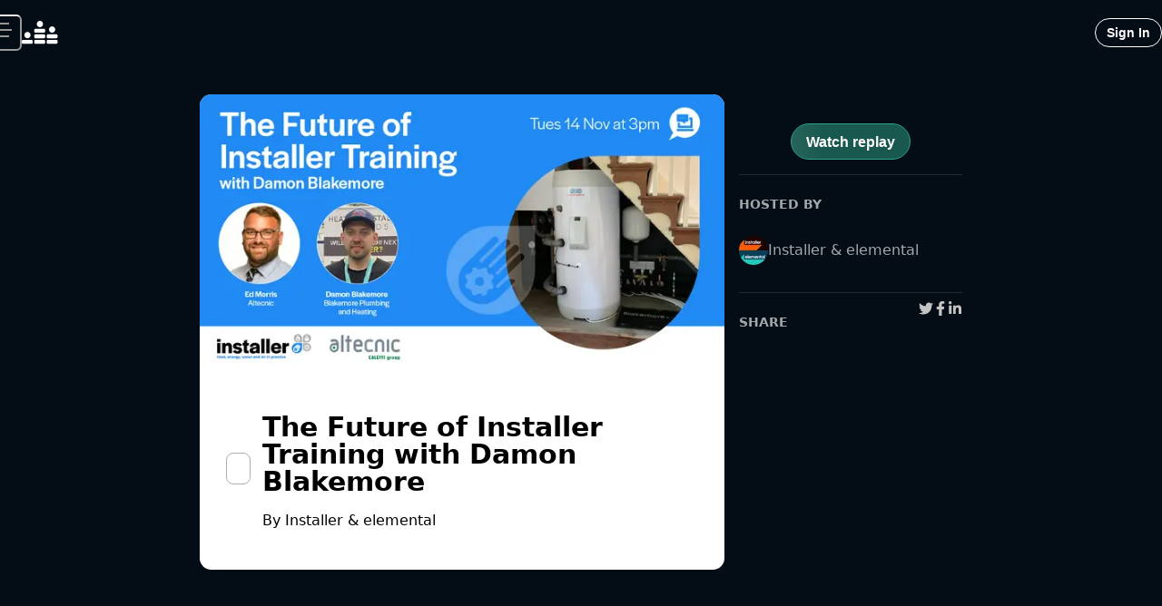

--- FILE ---
content_type: application/javascript; charset=utf-8
request_url: https://www.crowdcast.io/_next/static/chunks/058c7cc20bb00f8a.js
body_size: 8844
content:
(globalThis.TURBOPACK||(globalThis.TURBOPACK=[])).push(["object"==typeof document?document.currentScript:void 0,105877,29069,e=>{"use strict";var t=e.i(191788);let r=t.default.createContext({user:void 0,loading:!0,logout:async()=>null,saveSession:async()=>void 0,firebaseCallbackDisabled:!1,setFirebaseCallbackDisabled:()=>null,fbUser:null,redirectIfSignedIn:async()=>null,loginFbFromSession:async()=>null});e.s(["AuthContext",0,r],29069),e.s(["useAuth",0,()=>(0,t.useContext)(r)],105877)},941127,e=>{"use strict";var t=e.i(946440),r=e.i(205904),n=e.i(391398),o=(0,t.chakra)("div");o.displayName="Box";var a=(0,r.forwardRef)(function(e,t){let{size:r,centerContent:a=!0,...i}=e;return(0,n.jsx)(o,{ref:t,boxSize:r,__css:{...a?{display:"flex",alignItems:"center",justifyContent:"center"}:{},flexShrink:0,flexGrow:0},...i})});a.displayName="Square",(0,r.forwardRef)(function(e,t){let{size:r,...o}=e;return(0,n.jsx)(a,{size:r,ref:t,borderRadius:"9999px",...o})}).displayName="Circle",e.s(["Box",()=>o,"Square",()=>a])},724867,e=>{"use strict";var t=e.i(946440),r=e.i(205904),n=e.i(623520),o=e.i(374833),a=e.i(391398),i={path:(0,a.jsxs)("g",{stroke:"currentColor",strokeWidth:"1.5",children:[(0,a.jsx)("path",{strokeLinecap:"round",fill:"none",d:"M9,9a3,3,0,1,1,4,2.829,1.5,1.5,0,0,0-1,1.415V14.25"}),(0,a.jsx)("path",{fill:"currentColor",strokeLinecap:"round",d:"M12,17.25a.375.375,0,1,0,.375.375A.375.375,0,0,0,12,17.25h0"}),(0,a.jsx)("circle",{fill:"none",strokeMiterlimit:"10",cx:"12",cy:"12",r:"11.25"})]}),viewBox:"0 0 24 24"},u=(0,r.forwardRef)((e,r)=>{let{as:u,viewBox:c,color:s="currentColor",focusable:f=!1,children:l,className:_,__css:d,...E}=e,p=(0,o.cx)("chakra-icon",_),v=(0,n.useStyleConfig)("Icon",e),A={ref:r,focusable:f,className:p,__css:{w:"1em",h:"1em",display:"inline-block",lineHeight:"1em",flexShrink:0,color:s,...d,...v}},S=null!=c?c:i.viewBox;if(u&&"string"!=typeof u)return(0,a.jsx)(t.chakra.svg,{as:u,...A,...E});let h=null!=l?l:i.path;return(0,a.jsx)(t.chakra.svg,{verticalAlign:"middle",viewBox:S,...A,...E,children:h})});u.displayName="Icon",e.s(["Icon",()=>u])},945249,e=>{"use strict";var t=e.i(350461);let r="production",n="production",o="client-n7cbuw0cq-crowdcast.vercel.app",a=!n&&!o,i=(({BRANCH:e,VERCEL_URL:t,IS_LOCAL:r})=>r?"http://localhost:3000":"production"===e?"https://crowdcast.io":"development"===e?"https://development.crowdcats.dev":"staging"===e?"https://staging.crowdcats.dev":`https://${t}`)({BRANCH:n,VERCEL_URL:o,IS_LOCAL:a});(({BRANCH:e})=>"production"===e)({BRANCH:n}),t.default.env.SECRET_COOKIE_PASSWORD,t.default.env.REDIS_URL;let u=t.default.env.HASURA_ADMIN_SECRET,c=t.default.env.NEXT_PUBLIC_HASURA_BASE_URL??"https://gql.crowdcast.io",s=(({BRANCH:e})=>"production"===e?"www.crowdcast.io":"staging"===e?"staging.crowdcats.dev":"development"===e?"development.crowdcats.dev":"crowdcast-dev.firebaseapp.com")({BRANCH:n});t.default.env.NEXT_PUBLIC_FCM_WEB_PUSH_KEYPAIR,t.default.env.CROWDCAST_LAMBDAS_SERVICE_API_KEY,t.default.env.CC_AWS_REGION,t.default.env.CC_AWS_ACCESS_KEY,t.default.env.CC_AWS_ACCESS_KEY_SECRET;let f=`images-${r}-crowdcast-lambdas`;t.default.env.SQS_RECORDING_QUEUE_URL||t.default.env.CC_AWS_ACCOUNT_ID;let l="5ae8a5b3d4e3f00a91e920d1",_=l="5ae8a5b3d4e3f00a91e920d2";t.default.env.LAUNCH_DARKLY_ACCESS_KEY,t.default.env.LAUNCH_DARKLY_ENV_KEY;let d=t.default.env.NEXT_PUBLIC_EVENT_REGISTRATION_ALL_HLS_THRESHOLD||"10";t.default.env.STRIPE_SECRET_KEY,t.default.env.STRIPE_WEBHOOK_SIGNATURE,t.default.env.STRIPE_DONATIONS_WEBHOOK_SIGNATURE,t.default.env.NOTION_API_SECRET,t.default.env.NOTION_PROMO_DATABASE_ID,t.default.env.SKIP_NOTION_PROMOS,t.default.env.INTERCOM_IDENTITY_VERIFICATION_SECRET,t.default.env.NEXT_PUBLIC_ROLLBAR,t.default.env.SERVER_ROLLBAR,t.default.env.PATREON_CLIENT_ID,t.default.env.PATREON_CLIENT_SECRET,t.default.env.SLACK_V2_CUSTOMER_NOTIFICATIONS_WEBHOOK_URL,t.default.env.SLACK_FEEDBACK_WEBHOOK_URL,t.default.env.CAMPSITE_API_KEY,t.default.env.CC_AWS_ACCOUNT_ID,t.default.env.MUX_ACCESS_TOKEN,t.default.env.MUX_SECRET,t.default.env.MUX_ENVIRONMENT_ID,t.default.env.MUX_SIGNING_KEY,t.default.env.MUX_SIGNING_PRIVATE_KEY,t.default.env.MUX_PLAYBACK_RESTRICTION,t.default.env.IOS_API_TOKEN,t.default.env.ANALYTICS_EVENT_STASH_SIZE,t.default.env.LUNAR_SECRET,t.default.env.TURNSTILE_SECRET_KEY,t.default.env.CC_ARC_REGION,t.default.env.CC_ARC_ENDPOINT,t.default.env.CC_ARC_ACCESS_KEY_ID,t.default.env.CC_ARC_ACCESS_KEY_SECRET,t.default.env.VSESSION_STORAGE_ACCESS_KEY_ID,t.default.env.VSESSION_STORAGE_ENDPOINT,t.default.env.VSESSION_STORAGE_SECRET_ACCESS_KEY,t.default.env.VSESSION_MEDIA_BUCKET,t.default.env.CLOUD_CONVERT_API_KEY;let E=t.default.env.NEXT_PUBLIC_SUPABASE_REALTIME_URL||"wss://rt.crowdcast.io/socket",p=t.default.env.NEXT_PUBLIC_SUPABASE_URL||"https://rest.crowdcast.io",v=t.default.env.SUPABASE_SERVICE_KEY,A="true"===t.default.env.NEXT_PUBLIC_ENABLE_AUDIO_CHANNEL_SELECTOR;e.s(["ACTIVE_USER_INTERVAL",0,6e4,"APP_URL",0,i,"CC_AWS_IMAGE_S3_BUCKET",0,f,"ENABLE_AUDIO_CHANNEL_SELECTOR",0,A,"EVENT_LIST_PAGE_SIZE",0,20,"EVENT_REGISTRATION_ALL_HLS_THRESHOLD",0,d,"FIREBASE_API_KEY",0,"AIzaSyBiyjtvQm1TQI7jiFH77l_jEysi6u9Rpjo","FIREBASE_APP_ID",0,"1:520026605420:web:e3510684a6382a4c125549","FIREBASE_AUTH_DOMAIN",0,s,"FIREBASE_DATABASE_URL",0,"https://crowdcast.firebaseio.com","FIREBASE_PROJECT_ID",0,"firebase-crowdcast","FIREBASE_SENDER_ID",0,"520026605420","FIREBASE_STORAGE_BUCKET",0,"firebase-crowdcast.appspot.com","HASURA_ADMIN_SECRET",0,u,"HASURA_BASE_URL",0,c,"HLS_LISTENER_THRESHOLD",0,"5","INTERCOM_APP_ID",0,"dsjltsvj","LAMBDA_SERVICE_URL",0,"https://lambdas.crowdcast.io","LAUNCH_DARKLY_CLIENT_SIDE_ID",0,_,"MAP_BOX_TOKEN",0,"pk.eyJ1IjoiY3Jvd2RjYXQiLCJhIjoiY2t2M3h0NWZ4MGozNTJybHV6ajNkZnQ2ayJ9.VAvyjFjhIzjh-OcF5TjTyg","MAX_CHANNEL_NAME_LENGTH",0,30,"MAX_CHANNEL_URL_LENGTH",0,40,"MAX_FIRST_NAME_LENGTH",0,30,"MAX_LAST_NAME_LENGTH",0,40,"MAX_LENGTH_USERNAME",0,20,"NEXT_PUBLIC_HASURA_CACHE_URL",0,"https://www.crowdcast.io/cfw/hasura-cache","NEXT_PUBLIC_POSTHOG_API_KEY",0,"phc_v6XYU1nLcdydvHkQHkBN142pNNasZaqQi8wBD8XKKZ2","NEXT_PUBLIC_POSTHOG_WEB_ANALYTICS",0,"0","NEXT_PUBLIC_STRIPE_PK_KEY",0,"pk_live_vOtgl8ydJz6WmdObttuOxGe1","NEXT_PUBLIC_TURNSTILE_SITE_KEY",0,"0x4AAAAAAAJ5hTed7PlTl3a8","PERFORMANCE_MODE_THRESHOLD",0,200,"RTMP_INGEST_URL",0,"ingest.crowdcast.io","SHORT_URL",0,"cca.st","STAGE",0,r,"SUPABASE_REALTIME_URL",0,E,"SUPABASE_SERVICE_KEY",0,v,"SUPABASE_URL",0,p,"V1_BASE_URL",0,"https://crowdcast.io","YT_PROXY_URL",0,"yt.crowdcast.io"],945249)},259245,e=>{"use strict";var t=e.i(946440),r=e.i(205904),n=e.i(707065),o=e.i(840272),a=e.i(623520),i=e.i(374833),u=e.i(391398),c=(0,n.keyframes)({"0%":{transform:"rotate(0deg)"},"100%":{transform:"rotate(360deg)"}}),s=(0,r.forwardRef)((e,r)=>{let n=(0,a.useStyleConfig)("Spinner",e),{label:s="Loading...",thickness:f="2px",speed:l="0.45s",emptyColor:_="transparent",className:d,...E}=(0,o.omitThemingProps)(e),p=(0,i.cx)("chakra-spinner",d),v={display:"inline-block",borderColor:"currentColor",borderStyle:"solid",borderRadius:"99999px",borderWidth:f,borderBottomColor:_,borderLeftColor:_,animation:`${c} ${l} linear infinite`,...n};return(0,u.jsx)(t.chakra.div,{ref:r,__css:v,className:p,...E,children:s&&(0,u.jsx)(t.chakra.span,{srOnly:!0,children:s})})});s.displayName="Spinner",e.s(["Spinner",()=>s])},425479,(e,t,r)=>{"use strict";Object.defineProperty(r,"__esModule",{value:!0}),Object.defineProperty(r,"RouterContext",{enumerable:!0,get:function(){return n}});let n=e.r(741705)._(e.r(191788)).default.createContext(null)},889129,(e,t,r)=>{"use strict";Object.defineProperty(r,"__esModule",{value:!0});var n={DecodeError:function(){return A},MiddlewareNotFoundError:function(){return C},MissingStaticPage:function(){return y},NormalizeError:function(){return S},PageNotFoundError:function(){return h},SP:function(){return p},ST:function(){return v},WEB_VITALS:function(){return a},execOnce:function(){return i},getDisplayName:function(){return l},getLocationOrigin:function(){return s},getURL:function(){return f},isAbsoluteUrl:function(){return c},isResSent:function(){return _},loadGetInitialProps:function(){return E},normalizeRepeatedSlashes:function(){return d},stringifyError:function(){return I}};for(var o in n)Object.defineProperty(r,o,{enumerable:!0,get:n[o]});let a=["CLS","FCP","FID","INP","LCP","TTFB"];function i(e){let t,r=!1;return(...n)=>(r||(r=!0,t=e(...n)),t)}let u=/^[a-zA-Z][a-zA-Z\d+\-.]*?:/,c=e=>u.test(e);function s(){let{protocol:e,hostname:t,port:r}=window.location;return`${e}//${t}${r?":"+r:""}`}function f(){let{href:e}=window.location,t=s();return e.substring(t.length)}function l(e){return"string"==typeof e?e:e.displayName||e.name||"Unknown"}function _(e){return e.finished||e.headersSent}function d(e){let t=e.split("?");return t[0].replace(/\\/g,"/").replace(/\/\/+/g,"/")+(t[1]?`?${t.slice(1).join("?")}`:"")}async function E(e,t){let r=t.res||t.ctx&&t.ctx.res;if(!e.getInitialProps)return t.ctx&&t.Component?{pageProps:await E(t.Component,t.ctx)}:{};let n=await e.getInitialProps(t);if(r&&_(r))return n;if(!n)throw Object.defineProperty(Error(`"${l(e)}.getInitialProps()" should resolve to an object. But found "${n}" instead.`),"__NEXT_ERROR_CODE",{value:"E394",enumerable:!1,configurable:!0});return n}let p="undefined"!=typeof performance,v=p&&["mark","measure","getEntriesByName"].every(e=>"function"==typeof performance[e]);class A extends Error{}class S extends Error{}class h extends Error{constructor(e){super(),this.code="ENOENT",this.name="PageNotFoundError",this.message=`Cannot find module for page: ${e}`}}class y extends Error{constructor(e,t){super(),this.message=`Failed to load static file for page: ${e} ${t}`}}class C extends Error{constructor(){super(),this.code="ENOENT",this.message="Cannot find the middleware module"}}function I(e){return JSON.stringify({message:e.message,stack:e.stack})}},741705,(e,t,r)=>{"use strict";r._=function(e){return e&&e.__esModule?e:{default:e}}},952456,(e,t,r)=>{"use strict";function n(e){if("function"!=typeof WeakMap)return null;var t=new WeakMap,r=new WeakMap;return(n=function(e){return e?r:t})(e)}r._=function(e,t){if(!t&&e&&e.__esModule)return e;if(null===e||"object"!=typeof e&&"function"!=typeof e)return{default:e};var r=n(t);if(r&&r.has(e))return r.get(e);var o={__proto__:null},a=Object.defineProperty&&Object.getOwnPropertyDescriptor;for(var i in e)if("default"!==i&&Object.prototype.hasOwnProperty.call(e,i)){var u=a?Object.getOwnPropertyDescriptor(e,i):null;u&&(u.get||u.set)?Object.defineProperty(o,i,u):o[i]=e[i]}return o.default=e,r&&r.set(e,o),o}},713584,(e,t,r)=>{"use strict";Object.defineProperty(r,"__esModule",{value:!0}),Object.defineProperty(r,"HeadManagerContext",{enumerable:!0,get:function(){return n}});let n=e.r(741705)._(e.r(191788)).default.createContext({})},894470,(e,t,r)=>{"use strict";Object.defineProperty(r,"__esModule",{value:!0}),Object.defineProperty(r,"warnOnce",{enumerable:!0,get:function(){return n}});let n=e=>{}},420262,(e,t,r)=>{"use strict";Object.defineProperty(r,"__esModule",{value:!0});var n={getDeploymentId:function(){return a},getDeploymentIdQueryOrEmptyString:function(){return i}};for(var o in n)Object.defineProperty(r,o,{enumerable:!0,get:n[o]});function a(){return!1}function i(){return""}},203828,(e,t,r)=>{t.exports=e.r(926990)},504623,e=>{"use strict";let t=e.i(350461).default.env.NEXT_PUBLIC_SANITY_API_VERSION||"2023-11-08",r=o("production","Missing environment variable: NEXT_PUBLIC_SANITY_DATASET"),n=o("043asqj4","Missing environment variable: NEXT_PUBLIC_SANITY_PROJECT_ID");function o(e,t){if(void 0===e)throw Error(t);return e}e.s(["apiVersion",0,t,"dataset",0,r,"projectId",0,n,"useCdn",0,!1])},527320,(e,t,r)=>{var n,o,a,i="__lodash_hash_undefined__",u=1/0,c="[object Arguments]",s="[object Array]",f="[object Boolean]",l="[object Date]",_="[object Error]",d="[object Function]",E="[object Map]",p="[object Number]",v="[object Object]",A="[object Promise]",S="[object RegExp]",h="[object Set]",y="[object String]",C="[object Symbol]",I="[object WeakMap]",T="[object ArrayBuffer]",g="[object DataView]",R=/\.|\[(?:[^[\]]*|(["'])(?:(?!\1)[^\\]|\\.)*?\1)\]/,b=/^\w*$/,O=/^\./,N=/[^.[\]]+|\[(?:(-?\d+(?:\.\d+)?)|(["'])((?:(?!\2)[^\\]|\\.)*?)\2)\]|(?=(?:\.|\[\])(?:\.|\[\]|$))/g,L=/\\(\\)?/g,P=/^\[object .+?Constructor\]$/,j=/^(?:0|[1-9]\d*)$/,w={};w["[object Float32Array]"]=w["[object Float64Array]"]=w["[object Int8Array]"]=w["[object Int16Array]"]=w["[object Int32Array]"]=w["[object Uint8Array]"]=w["[object Uint8ClampedArray]"]=w["[object Uint16Array]"]=w["[object Uint32Array]"]=!0,w[c]=w[s]=w[T]=w[f]=w[g]=w[l]=w[_]=w[d]=w[E]=w[p]=w[v]=w[S]=w[h]=w[y]=w[I]=!1;var m=e.g&&e.g.Object===Object&&e.g,U="object"==typeof self&&self&&self.Object===Object&&self,B=m||U||Function("return this")(),M=r&&!r.nodeType&&r,D=M&&t&&!t.nodeType&&t,x=D&&D.exports===M&&m.process,K=function(){try{return x&&x.binding("util")}catch(e){}}(),k=K&&K.isTypedArray;function H(e,t){return!!(e?e.length:0)&&function(e,t,r){if(t!=t){for(var n=Y,o=e.length,a=-1;++a<o;)if(n(e[a],a,e))return a;return -1}for(var i=-1,u=e.length;++i<u;)if(e[i]===t)return i;return -1}(e,t,0)>-1}function Y(e){return e!=e}function F(e,t){return e.has(t)}function X(e){var t=!1;if(null!=e&&"function"!=typeof e.toString)try{t=!!(e+"")}catch(e){}return t}function G(e){var t=-1,r=Array(e.size);return e.forEach(function(e,n){r[++t]=[n,e]}),r}function V(e){var t=-1,r=Array(e.size);return e.forEach(function(e){r[++t]=e}),r}var W=Array.prototype,$=Function.prototype,z=Object.prototype,J=B["__core-js_shared__"],Q=(n=/[^.]+$/.exec(J&&J.keys&&J.keys.IE_PROTO||""))?"Symbol(src)_1."+n:"",Z=$.toString,q=z.hasOwnProperty,ee=z.toString,et=RegExp("^"+Z.call(q).replace(/[\\^$.*+?()[\]{}|]/g,"\\$&").replace(/hasOwnProperty|(function).*?(?=\\\()| for .+?(?=\\\])/g,"$1.*?")+"$"),er=B.Symbol,en=B.Uint8Array,eo=z.propertyIsEnumerable,ea=W.splice,ei=(o=Object.keys,a=Object,function(e){return o(a(e))}),eu=em(B,"DataView"),ec=em(B,"Map"),es=em(B,"Promise"),ef=em(B,"Set"),el=em(B,"WeakMap"),e_=em(Object,"create"),ed=ek(eu),eE=ek(ec),ep=ek(es),ev=ek(ef),eA=ek(el),eS=er?er.prototype:void 0,eh=eS?eS.valueOf:void 0,ey=eS?eS.toString:void 0;function eC(e){var t=-1,r=e?e.length:0;for(this.clear();++t<r;){var n=e[t];this.set(n[0],n[1])}}function eI(e){var t=-1,r=e?e.length:0;for(this.clear();++t<r;){var n=e[t];this.set(n[0],n[1])}}function eT(e){var t=-1,r=e?e.length:0;for(this.clear();++t<r;){var n=e[t];this.set(n[0],n[1])}}function eg(e){var t=-1,r=e?e.length:0;for(this.__data__=new eT;++t<r;)this.add(e[t])}function eR(e){this.__data__=new eI(e)}function eb(e,t){for(var r=e.length;r--;)if(eY(e[r][0],t))return r;return -1}function eO(e,t){var r;t=eM(t,e)?[t]:eX(r=t)?r:ex(r);for(var n=0,o=t.length;null!=e&&n<o;)e=e[eK(t[n++])];return n&&n==o?e:void 0}function eN(e,t){return null!=e&&t in Object(e)}function eL(e,t,r,n,o){return e===t||(null!=e&&null!=t&&(e$(e)||ez(t))?function(e,t,r,n,o,a){var i=eX(e),u=eX(t),d=s,A=s;i||(d=(d=eU(e))==c?v:d),u||(A=(A=eU(t))==c?v:A);var I=d==v&&!X(e),R=A==v&&!X(t),b=d==A;if(b&&!I)return a||(a=new eR),i||eQ(e)?ej(e,t,r,n,o,a):function(e,t,r,n,o,a,i){switch(r){case g:if(e.byteLength!=t.byteLength||e.byteOffset!=t.byteOffset)break;e=e.buffer,t=t.buffer;case T:if(e.byteLength!=t.byteLength||!n(new en(e),new en(t)))break;return!0;case f:case l:case p:return eY(+e,+t);case _:return e.name==t.name&&e.message==t.message;case S:case y:return e==t+"";case E:var u=G;case h:var c=2&a;if(u||(u=V),e.size!=t.size&&!c)break;var s=i.get(e);if(s)return s==t;a|=1,i.set(e,t);var d=ej(u(e),u(t),n,o,a,i);return i.delete(e),d;case C:if(eh)return eh.call(e)==eh.call(t)}return!1}(e,t,d,r,n,o,a);if(!(2&o)){var O=I&&q.call(e,"__wrapped__"),N=R&&q.call(t,"__wrapped__");if(O||N){var L=O?e.value():e,P=N?t.value():t;return a||(a=new eR),r(L,P,n,o,a)}}return!!b&&(a||(a=new eR),function(e,t,r,n,o,a){var i=2&o,u=eZ(e),c=u.length;if(c!=eZ(t).length&&!i)return!1;for(var s=c;s--;){var f=u[s];if(!(i?f in t:q.call(t,f)))return!1}var l=a.get(e);if(l&&a.get(t))return l==t;var _=!0;a.set(e,t),a.set(t,e);for(var d=i;++s<c;){var E=e[f=u[s]],p=t[f];if(n)var v=i?n(p,E,f,t,e,a):n(E,p,f,e,t,a);if(!(void 0===v?E===p||r(E,p,n,o,a):v)){_=!1;break}d||(d="constructor"==f)}if(_&&!d){var A=e.constructor,S=t.constructor;A!=S&&"constructor"in e&&"constructor"in t&&!("function"==typeof A&&A instanceof A&&"function"==typeof S&&S instanceof S)&&(_=!1)}return a.delete(e),a.delete(t),_}(e,t,r,n,o,a))}(e,t,eL,r,n,o):e!=e&&t!=t)}eC.prototype.clear=function(){this.__data__=e_?e_(null):{}},eC.prototype.delete=function(e){return this.has(e)&&delete this.__data__[e]},eC.prototype.get=function(e){var t=this.__data__;if(e_){var r=t[e];return r===i?void 0:r}return q.call(t,e)?t[e]:void 0},eC.prototype.has=function(e){var t=this.__data__;return e_?void 0!==t[e]:q.call(t,e)},eC.prototype.set=function(e,t){return this.__data__[e]=e_&&void 0===t?i:t,this},eI.prototype.clear=function(){this.__data__=[]},eI.prototype.delete=function(e){var t=this.__data__,r=eb(t,e);return!(r<0)&&(r==t.length-1?t.pop():ea.call(t,r,1),!0)},eI.prototype.get=function(e){var t=this.__data__,r=eb(t,e);return r<0?void 0:t[r][1]},eI.prototype.has=function(e){return eb(this.__data__,e)>-1},eI.prototype.set=function(e,t){var r=this.__data__,n=eb(r,e);return n<0?r.push([e,t]):r[n][1]=t,this},eT.prototype.clear=function(){this.__data__={hash:new eC,map:new(ec||eI),string:new eC}},eT.prototype.delete=function(e){return ew(this,e).delete(e)},eT.prototype.get=function(e){return ew(this,e).get(e)},eT.prototype.has=function(e){return ew(this,e).has(e)},eT.prototype.set=function(e,t){return ew(this,e).set(e,t),this},eg.prototype.add=eg.prototype.push=function(e){return this.__data__.set(e,i),this},eg.prototype.has=function(e){return this.__data__.has(e)},eR.prototype.clear=function(){this.__data__=new eI},eR.prototype.delete=function(e){return this.__data__.delete(e)},eR.prototype.get=function(e){return this.__data__.get(e)},eR.prototype.has=function(e){return this.__data__.has(e)},eR.prototype.set=function(e,t){var r=this.__data__;if(r instanceof eI){var n=r.__data__;if(!ec||n.length<199)return n.push([e,t]),this;r=this.__data__=new eT(n)}return r.set(e,t),this};var eP=ef&&1/V(new ef([,-0]))[1]==u?function(e){return new ef(e)}:function(){};function ej(e,t,r,n,o,a){var i=2&o,u=e.length,c=t.length;if(u!=c&&!(i&&c>u))return!1;var s=a.get(e);if(s&&a.get(t))return s==t;var f=-1,l=!0,_=1&o?new eg:void 0;for(a.set(e,t),a.set(t,e);++f<u;){var d=e[f],E=t[f];if(n)var p=i?n(E,d,f,t,e,a):n(d,E,f,e,t,a);if(void 0!==p){if(p)continue;l=!1;break}if(_){if(!function(e,t){for(var r=-1,n=e?e.length:0;++r<n;)if(t(e[r],r,e))return!0;return!1}(t,function(e,t){if(!_.has(t)&&(d===e||r(d,e,n,o,a)))return _.add(t)})){l=!1;break}}else if(!(d===E||r(d,E,n,o,a))){l=!1;break}}return a.delete(e),a.delete(t),l}function ew(e,t){var r,n,o=e.__data__;return("string"==(n=typeof(r=t))||"number"==n||"symbol"==n||"boolean"==n?"__proto__"!==r:null===r)?o["string"==typeof t?"string":"hash"]:o.map}function em(e,t){var r,n=null==e?void 0:e[t];return!(!e$(n)||(r=n,Q&&Q in r))&&(eV(n)||X(n)?et:P).test(ek(n))?n:void 0}var eU=function(e){return ee.call(e)};function eB(e,t){return!!(t=null==t?0x1fffffffffffff:t)&&("number"==typeof e||j.test(e))&&e>-1&&e%1==0&&e<t}function eM(e,t){if(eX(e))return!1;var r=typeof e;return!!("number"==r||"symbol"==r||"boolean"==r||null==e||eJ(e))||b.test(e)||!R.test(e)||null!=t&&e in Object(t)}(eu&&eU(new eu(new ArrayBuffer(1)))!=g||ec&&eU(new ec)!=E||es&&eU(es.resolve())!=A||ef&&eU(new ef)!=h||el&&eU(new el)!=I)&&(eU=function(e){var t=ee.call(e),r=t==v?e.constructor:void 0,n=r?ek(r):void 0;if(n)switch(n){case ed:return g;case eE:return E;case ep:return A;case ev:return h;case eA:return I}return t});function eD(e,t){return function(r){return null!=r&&r[e]===t&&(void 0!==t||e in Object(r))}}var ex=eH(function(e){e=null==(t=e)?"":function(e){if("string"==typeof e)return e;if(eJ(e))return ey?ey.call(e):"";var t=e+"";return"0"==t&&1/e==-u?"-0":t}(t);var t,r=[];return O.test(e)&&r.push(""),e.replace(N,function(e,t,n,o){r.push(n?o.replace(L,"$1"):t||e)}),r});function eK(e){if("string"==typeof e||eJ(e))return e;var t=e+"";return"0"==t&&1/e==-u?"-0":t}function ek(e){if(null!=e){try{return Z.call(e)}catch(e){}try{return e+""}catch(e){}}return""}function eH(e,t){if("function"!=typeof e||t&&"function"!=typeof t)throw TypeError("Expected a function");var r=function(){var n=arguments,o=t?t.apply(this,n):n[0],a=r.cache;if(a.has(o))return a.get(o);var i=e.apply(this,n);return r.cache=a.set(o,i),i};return r.cache=new(eH.Cache||eT),r}function eY(e,t){return e===t||e!=e&&t!=t}function eF(e){var t;return ez(t=e)&&eG(t)&&q.call(e,"callee")&&(!eo.call(e,"callee")||ee.call(e)==c)}eH.Cache=eT;var eX=Array.isArray;function eG(e){return null!=e&&eW(e.length)&&!eV(e)}function eV(e){var t=e$(e)?ee.call(e):"";return t==d||"[object GeneratorFunction]"==t}function eW(e){return"number"==typeof e&&e>-1&&e%1==0&&e<=0x1fffffffffffff}function e$(e){var t=typeof e;return!!e&&("object"==t||"function"==t)}function ez(e){return!!e&&"object"==typeof e}function eJ(e){return"symbol"==typeof e||ez(e)&&ee.call(e)==C}var eQ=k?function(e){return k(e)}:function(e){return ez(e)&&eW(e.length)&&!!w[ee.call(e)]};function eZ(e){return eG(e)?function(e,t){var r=eX(e)||eF(e)?function(e,t){for(var r=-1,n=Array(e);++r<e;)n[r]=t(r);return n}(e.length,String):[],n=r.length,o=!!n;for(var a in e)q.call(e,a)&&!(o&&("length"==a||eB(a,n)))&&r.push(a);return r}(e):function(e){if(r=(t=e)&&t.constructor,t!==("function"==typeof r&&r.prototype||z))return ei(e);var t,r,n=[];for(var o in Object(e))q.call(e,o)&&"constructor"!=o&&n.push(o);return n}(e)}function eq(e){return e}t.exports=function(e,t){var r,n,o,a,i;return e&&e.length?function(e,t,r){var n=-1,o=H,a=e.length,i=!0,u=[],c=u;if(a>=200){var s=t?null:eP(e);if(s)return V(s);i=!1,o=F,c=new eg}else c=t?[]:u;e:for(;++n<a;){var f=e[n],l=t?t(f):f;if(f=0!==f?f:0,i&&l==l){for(var _=c.length;_--;)if(c[_]===l)continue e;t&&c.push(l),u.push(f)}else o(c,l,void 0)||(c!==u&&c.push(l),u.push(f))}return u}(e,"function"==typeof t?t:null==t?eq:"object"==typeof t?eX(t)?(r=t[0],n=t[1],eM(r)&&(o=n)==o&&!e$(o)?eD(eK(r),n):function(e){var t,o,a,i,u,c=(t=e,o=r,void 0===(a=null==t?void 0:eO(t,o))?void 0:a);return void 0===c&&c===n?(i=e,u=r,null!=i&&function(e,t,r){t=eM(t,e)?[t]:eX(n=t)?n:ex(n);for(var n,o,a=-1,i=t.length;++a<i;){var u=eK(t[a]);if(!(o=null!=e&&r(e,u)))break;e=e[u]}if(o)return o;var i=e?e.length:0;return!!i&&eW(i)&&eB(u,i)&&(eX(e)||eF(e))}(i,u,eN)):eL(n,c,void 0,3)}):1==(i=function(e){for(var t=eZ(e),r=t.length;r--;){var n,o=t[r],a=e[o];t[r]=[o,a,(n=a)==n&&!e$(n)]}return t}(a=t)).length&&i[0][2]?eD(i[0][0],i[0][1]):function(e){return e===a||function(e,t,r,n){var o=r.length,a=o;if(null==e)return!a;for(e=Object(e);o--;){var i=r[o];if((0,i[2])?i[1]!==e[i[0]]:!(i[0]in e))return!1}for(;++o<a;){var u=(i=r[o])[0],c=e[u],s=i[1];if(0,i[2]){if(void 0===c&&!(u in e))return!1}else{var f,l=new eR;if(!(void 0===f?eL(s,c,void 0,3,l):f))return!1}}return!0}(e,0,i)}:function(e){var t;return eM(e)?(t=eK(e),function(e){return null==e?void 0:e[t]}):function(t){return eO(t,e)}}(t)):[]}}]);

--- FILE ---
content_type: application/javascript; charset=utf-8
request_url: https://www.crowdcast.io/_next/static/chunks/27e590c800a671a1.js
body_size: 7782
content:
(globalThis.TURBOPACK||(globalThis.TURBOPACK=[])).push(["object"==typeof document?document.currentScript:void 0,958678,(e,t,r)=>{t.exports=e.r(280963)},493316,e=>{"use strict";var t=e.i(191788);function r(e={}){let{name:n,strict:a=!0,hookName:u="useContext",providerName:l="Provider",errorMessage:o,defaultValue:i}=e,s=(0,t.createContext)(i);return s.displayName=n,[s.Provider,function e(){var r;let n=(0,t.useContext)(s);if(!n&&a){let t=Error(null!=o?o:`${u} returned \`undefined\`. Seems you forgot to wrap component within ${l}`);throw t.name="ContextError",null==(r=Error.captureStackTrace)||r.call(Error,t,e),t}return n},s]}e.s(["createContext",()=>r])},739681,e=>{"use strict";var t=e.i(191788),r=(null==globalThis?void 0:globalThis.document)?t.useLayoutEffect:t.useEffect;e.s(["useSafeLayoutEffect",()=>r])},866781,e=>{"use strict";var t=e.i(191788);function r(e,n=[]){let a=(0,t.useRef)(e);return(0,t.useEffect)(()=>{a.current=e}),(0,t.useCallback)((...e)=>{var t;return null==(t=a.current)?void 0:t.call(a,...e)},n)}e.s(["useCallbackRef",()=>r])},944666,881538,e=>{"use strict";var t=e.i(493316),r=e.i(391398),[n,a]=(0,t.createContext)({strict:!1,name:"PortalManagerContext"});function u(e){let{children:t,zIndex:a}=e;return(0,r.jsx)(n,{value:{zIndex:a},children:t})}u.displayName="PortalManager",e.s(["PortalManager",()=>u,"usePortalManager",()=>a],881538);var l=e.i(739681),o=e.i(730943),i=e.i(191788),[s,d]=(0,t.createContext)({strict:!1,name:"PortalContext"}),c="chakra-portal",f=e=>(0,r.jsx)("div",{className:"chakra-portal-zIndex",style:{position:"absolute",zIndex:e.zIndex,top:0,left:0,right:0},children:e.children}),p=e=>{let{appendToParentPortal:t,children:n}=e,[u,p]=(0,i.useState)(null),m=(0,i.useRef)(null),[,h]=(0,i.useState)({});(0,i.useEffect)(()=>h({}),[]);let _=d(),b=a();(0,l.useSafeLayoutEffect)(()=>{if(!u)return;let e=u.ownerDocument,r=t&&null!=_?_:e.body;if(!r)return;m.current=e.createElement("div"),m.current.className=c,r.appendChild(m.current),h({});let n=m.current;return()=>{r.contains(n)&&r.removeChild(n)}},[u]);let y=(null==b?void 0:b.zIndex)?(0,r.jsx)(f,{zIndex:null==b?void 0:b.zIndex,children:n}):n;return m.current?(0,o.createPortal)((0,r.jsx)(s,{value:m.current,children:y}),m.current):(0,r.jsx)("span",{ref:e=>{e&&p(e)}})},m=e=>{let{children:t,containerRef:n,appendToParentPortal:a}=e,u=n.current,d=null!=u?u:"undefined"!=typeof window?document.body:void 0,f=(0,i.useMemo)(()=>{let e=null==u?void 0:u.ownerDocument.createElement("div");return e&&(e.className=c),e},[u]),[,p]=(0,i.useState)({});return((0,l.useSafeLayoutEffect)(()=>p({}),[]),(0,l.useSafeLayoutEffect)(()=>{if(f&&d)return d.appendChild(f),()=>{d.removeChild(f)}},[f,d]),d&&f)?(0,o.createPortal)((0,r.jsx)(s,{value:a?f:null,children:t}),f):null};function h(e){let{containerRef:t,...n}={appendToParentPortal:!0,...e};return t?(0,r.jsx)(m,{containerRef:t,...n}):(0,r.jsx)(p,{...n})}h.className=c,h.selector=".chakra-portal",h.displayName="Portal",e.s(["Portal",()=>h],944666)},393026,e=>{"use strict";var t=e.i(191788);function r(e,r){let n=(0,t.useRef)(!1),a=(0,t.useRef)(!1);(0,t.useEffect)(()=>{if(n.current&&a.current)return e();a.current=!0},r),(0,t.useEffect)(()=>(n.current=!0,()=>{n.current=!1}),[])}e.s(["useUpdateEffect",()=>r])},776997,e=>{"use strict";var t=e.i(724867),r=e.i(946440),n=e.i(205904),a=e.i(840272),u=e.i(623520),l=e.i(391398);function o(e){return(0,l.jsx)(t.Icon,{focusable:"false","aria-hidden":!0,...e,children:(0,l.jsx)("path",{fill:"currentColor",d:"M.439,21.44a1.5,1.5,0,0,0,2.122,2.121L11.823,14.3a.25.25,0,0,1,.354,0l9.262,9.263a1.5,1.5,0,1,0,2.122-2.121L14.3,12.177a.25.25,0,0,1,0-.354l9.263-9.262A1.5,1.5,0,0,0,21.439.44L12.177,9.7a.25.25,0,0,1-.354,0L2.561.44A1.5,1.5,0,0,0,.439,2.561L9.7,11.823a.25.25,0,0,1,0,.354Z"})})}var i=(0,n.forwardRef)(function(e,t){let n=(0,u.useStyleConfig)("CloseButton",e),{children:i,isDisabled:s,__css:d,...c}=(0,a.omitThemingProps)(e);return(0,l.jsx)(r.chakra.button,{type:"button","aria-label":"Close",ref:t,disabled:s,__css:{outline:0,display:"flex",alignItems:"center",justifyContent:"center",flexShrink:0,...n,...d},...c,children:i||(0,l.jsx)(o,{width:"1em",height:"1em"})})});i.displayName="CloseButton",e.s(["CloseButton",()=>i])},394941,(e,t,r)=>{"use strict";Object.defineProperty(r,"__esModule",{value:!0}),Object.defineProperty(r,"default",{enumerable:!0,get:function(){return o}});let n=e.r(191788),a="undefined"==typeof window,u=a?()=>{}:n.useLayoutEffect,l=a?()=>{}:n.useEffect;function o(e){let{headManager:t,reduceComponentsToState:r}=e;function o(){if(t&&t.mountedInstances){let e=n.Children.toArray(Array.from(t.mountedInstances).filter(Boolean));t.updateHead(r(e))}}return a&&(t?.mountedInstances?.add(e.children),o()),u(()=>(t?.mountedInstances?.add(e.children),()=>{t?.mountedInstances?.delete(e.children)})),u(()=>(t&&(t._pendingUpdate=o),()=>{t&&(t._pendingUpdate=o)})),l(()=>(t&&t._pendingUpdate&&(t._pendingUpdate(),t._pendingUpdate=null),()=>{t&&t._pendingUpdate&&(t._pendingUpdate(),t._pendingUpdate=null)})),null}},280963,(e,t,r)=>{"use strict";Object.defineProperty(r,"__esModule",{value:!0});var n={default:function(){return h},defaultHead:function(){return c}};for(var a in n)Object.defineProperty(r,a,{enumerable:!0,get:n[a]});let u=e.r(741705),l=e.r(952456),o=e.r(391398),i=l._(e.r(191788)),s=u._(e.r(394941)),d=e.r(713584);function c(){return[(0,o.jsx)("meta",{charSet:"utf-8"},"charset"),(0,o.jsx)("meta",{name:"viewport",content:"width=device-width"},"viewport")]}function f(e,t){return"string"==typeof t||"number"==typeof t?e:t.type===i.default.Fragment?e.concat(i.default.Children.toArray(t.props.children).reduce((e,t)=>"string"==typeof t||"number"==typeof t?e:e.concat(t),[])):e.concat(t)}e.r(894470);let p=["name","httpEquiv","charSet","itemProp"];function m(e){let t,r,n,a;return e.reduce(f,[]).reverse().concat(c().reverse()).filter((t=new Set,r=new Set,n=new Set,a={},e=>{let u=!0,l=!1;if(e.key&&"number"!=typeof e.key&&e.key.indexOf("$")>0){l=!0;let r=e.key.slice(e.key.indexOf("$")+1);t.has(r)?u=!1:t.add(r)}switch(e.type){case"title":case"base":r.has(e.type)?u=!1:r.add(e.type);break;case"meta":for(let t=0,r=p.length;t<r;t++){let r=p[t];if(e.props.hasOwnProperty(r))if("charSet"===r)n.has(r)?u=!1:n.add(r);else{let t=e.props[r],n=a[r]||new Set;("name"!==r||!l)&&n.has(t)?u=!1:(n.add(t),a[r]=n)}}}return u})).reverse().map((e,t)=>{let r=e.key||t;return i.default.cloneElement(e,{key:r})})}let h=function({children:e}){let t=(0,i.useContext)(d.HeadManagerContext);return(0,o.jsx)(s.default,{reduceComponentsToState:m,headManager:t,children:e})};("function"==typeof r.default||"object"==typeof r.default&&null!==r.default)&&void 0===r.default.__esModule&&(Object.defineProperty(r.default,"__esModule",{value:!0}),Object.assign(r.default,r),t.exports=r.default)},215125,(e,t,r)=>{"use strict";Object.defineProperty(r,"__esModule",{value:!0});var n={VALID_LOADERS:function(){return u},imageConfigDefault:function(){return l}};for(var a in n)Object.defineProperty(r,a,{enumerable:!0,get:n[a]});let u=["default","imgix","cloudinary","akamai","custom"],l={deviceSizes:[640,750,828,1080,1200,1920,2048,3840],imageSizes:[32,48,64,96,128,256,384],path:"/_next/image",loader:"default",loaderFile:"",domains:[],disableStaticImages:!1,minimumCacheTTL:14400,formats:["image/webp"],maximumRedirects:3,dangerouslyAllowLocalIP:!1,dangerouslyAllowSVG:!1,contentSecurityPolicy:"script-src 'none'; frame-src 'none'; sandbox;",contentDispositionType:"attachment",localPatterns:void 0,remotePatterns:[],qualities:[75],unoptimized:!1}},813521,(e,t,r)=>{"use strict";Object.defineProperty(r,"__esModule",{value:!0}),Object.defineProperty(r,"ImageConfigContext",{enumerable:!0,get:function(){return u}});let n=e.r(741705)._(e.r(191788)),a=e.r(215125),u=n.default.createContext(a.imageConfigDefault)},701085,(e,t,r)=>{"use strict";Object.defineProperty(r,"__esModule",{value:!0});var n={AppRouterContext:function(){return l},GlobalLayoutRouterContext:function(){return i},LayoutRouterContext:function(){return o},MissingSlotContext:function(){return d},TemplateContext:function(){return s}};for(var a in n)Object.defineProperty(r,a,{enumerable:!0,get:n[a]});let u=e.r(741705)._(e.r(191788)),l=u.default.createContext(null),o=u.default.createContext(null),i=u.default.createContext(null),s=u.default.createContext(null),d=u.default.createContext(new Set)},531430,(e,t,r)=>{"use strict";Object.defineProperty(r,"__esModule",{value:!0}),Object.defineProperty(r,"ReadonlyURLSearchParams",{enumerable:!0,get:function(){return a}});class n extends Error{constructor(){super("Method unavailable on `ReadonlyURLSearchParams`. Read more: https://nextjs.org/docs/app/api-reference/functions/use-search-params#updating-searchparams")}}class a extends URLSearchParams{append(){throw new n}delete(){throw new n}set(){throw new n}sort(){throw new n}}("function"==typeof r.default||"object"==typeof r.default&&null!==r.default)&&void 0===r.default.__esModule&&(Object.defineProperty(r.default,"__esModule",{value:!0}),Object.assign(r.default,r),t.exports=r.default)},470008,(e,t,r)=>{"use strict";Object.defineProperty(r,"__esModule",{value:!0});var n={NavigationPromisesContext:function(){return d},PathParamsContext:function(){return s},PathnameContext:function(){return i},ReadonlyURLSearchParams:function(){return l.ReadonlyURLSearchParams},SearchParamsContext:function(){return o},createDevToolsInstrumentedPromise:function(){return c}};for(var a in n)Object.defineProperty(r,a,{enumerable:!0,get:n[a]});let u=e.r(191788),l=e.r(531430),o=(0,u.createContext)(null),i=(0,u.createContext)(null),s=(0,u.createContext)(null),d=(0,u.createContext)(null);function c(e,t){let r=Promise.resolve(t);return r.status="fulfilled",r.value=t,r.displayName=`${e} (SSR)`,r}},14760,(e,t,r)=>{"use strict";Object.defineProperty(r,"__esModule",{value:!0});var n={BailoutToCSRError:function(){return l},isBailoutToCSRError:function(){return o}};for(var a in n)Object.defineProperty(r,a,{enumerable:!0,get:n[a]});let u="BAILOUT_TO_CLIENT_SIDE_RENDERING";class l extends Error{constructor(e){super(`Bail out to client-side rendering: ${e}`),this.reason=e,this.digest=u}}function o(e){return"object"==typeof e&&null!==e&&"digest"in e&&e.digest===u}},991622,(e,t,r)=>{"use strict";Object.defineProperty(r,"__esModule",{value:!0});var n={HTTPAccessErrorStatus:function(){return u},HTTP_ERROR_FALLBACK_ERROR_CODE:function(){return o},getAccessFallbackErrorTypeByStatus:function(){return d},getAccessFallbackHTTPStatus:function(){return s},isHTTPAccessFallbackError:function(){return i}};for(var a in n)Object.defineProperty(r,a,{enumerable:!0,get:n[a]});let u={NOT_FOUND:404,FORBIDDEN:403,UNAUTHORIZED:401},l=new Set(Object.values(u)),o="NEXT_HTTP_ERROR_FALLBACK";function i(e){if("object"!=typeof e||null===e||!("digest"in e)||"string"!=typeof e.digest)return!1;let[t,r]=e.digest.split(";");return t===o&&l.has(Number(r))}function s(e){return Number(e.digest.split(";")[1])}function d(e){switch(e){case 401:return"unauthorized";case 403:return"forbidden";case 404:return"not-found";default:return}}("function"==typeof r.default||"object"==typeof r.default&&null!==r.default)&&void 0===r.default.__esModule&&(Object.defineProperty(r.default,"__esModule",{value:!0}),Object.assign(r.default,r),t.exports=r.default)},40184,(e,t,r)=>{"use strict";Object.defineProperty(r,"__esModule",{value:!0}),Object.defineProperty(r,"RedirectStatusCode",{enumerable:!0,get:function(){return a}});var n,a=((n={})[n.SeeOther=303]="SeeOther",n[n.TemporaryRedirect=307]="TemporaryRedirect",n[n.PermanentRedirect=308]="PermanentRedirect",n);("function"==typeof r.default||"object"==typeof r.default&&null!==r.default)&&void 0===r.default.__esModule&&(Object.defineProperty(r.default,"__esModule",{value:!0}),Object.assign(r.default,r),t.exports=r.default)},301939,(e,t,r)=>{"use strict";Object.defineProperty(r,"__esModule",{value:!0});var n,a={REDIRECT_ERROR_CODE:function(){return o},RedirectType:function(){return i},isRedirectError:function(){return s}};for(var u in a)Object.defineProperty(r,u,{enumerable:!0,get:a[u]});let l=e.r(40184),o="NEXT_REDIRECT";var i=((n={}).push="push",n.replace="replace",n);function s(e){if("object"!=typeof e||null===e||!("digest"in e)||"string"!=typeof e.digest)return!1;let t=e.digest.split(";"),[r,n]=t,a=t.slice(2,-2).join(";"),u=Number(t.at(-2));return r===o&&("replace"===n||"push"===n)&&"string"==typeof a&&!isNaN(u)&&u in l.RedirectStatusCode}("function"==typeof r.default||"object"==typeof r.default&&null!==r.default)&&void 0===r.default.__esModule&&(Object.defineProperty(r.default,"__esModule",{value:!0}),Object.assign(r.default,r),t.exports=r.default)},68934,(e,t,r)=>{"use strict";Object.defineProperty(r,"__esModule",{value:!0}),Object.defineProperty(r,"isNextRouterError",{enumerable:!0,get:function(){return u}});let n=e.r(991622),a=e.r(301939);function u(e){return(0,a.isRedirectError)(e)||(0,n.isHTTPAccessFallbackError)(e)}("function"==typeof r.default||"object"==typeof r.default&&null!==r.default)&&void 0===r.default.__esModule&&(Object.defineProperty(r.default,"__esModule",{value:!0}),Object.assign(r.default,r),t.exports=r.default)},568234,e=>{"use strict";var t=e.i(739681),r=e.i(191788),n=e.i(391398),a=(0,r.createContext)({getDocument:()=>document,getWindow:()=>window});function u({defer:e}={}){let[,n]=(0,r.useReducer)(e=>e+1,0);return(0,t.useSafeLayoutEffect)(()=>{e&&n()},[e]),(0,r.useContext)(a)}function l(e){let{children:t,environment:u,disabled:l}=e,o=(0,r.useRef)(null),i=(0,r.useMemo)(()=>u||{getDocument:()=>{var e,t;return null!=(t=null==(e=o.current)?void 0:e.ownerDocument)?t:document},getWindow:()=>{var e,t;return null!=(t=null==(e=o.current)?void 0:e.ownerDocument.defaultView)?t:window}},[u]),s=!l||!u;return(0,n.jsxs)(a.Provider,{value:i,children:[t,s&&(0,n.jsx)("span",{id:"__chakra_env",hidden:!0,ref:o})]})}a.displayName="EnvironmentContext",l.displayName="EnvironmentProvider",e.s(["EnvironmentProvider",()=>l,"useEnvironment",()=>u])},821069,e=>{"use strict";var t=e.i(512527),t=t,r=e.i(55261),n=e.i(598373),a=e.i(191788),u=e.i(602647);e.i(810408);var l=e.i(422850),o=e.i(556719),i=e.i(499751),s=e.i(309662),d=e.i(211626),c=e.i(105877);let f=new Map,p=new Map;e.s(["useOrganizationPlan",0,e=>{let{loading:m,activeUserOrganization:h}=(0,u.useUserOrganizations)(),{user:_}=(0,c.useAuth)(),[b]=(0,n.useAtom)(o.eventAtom),y=e||h?.id||_?.activeOrganizationId,[g]=(0,n.useAtom)(o.hasBillingEnabledAtom),[v,P]=(0,a.useState)(!1),[w,x]=(0,a.useState)(!1),[C,O]=(0,a.useState)(null);(0,a.useEffect)(()=>{!y||m||(async()=>{let e=f.get(y);if(e&&Date.now()-e.timestamp<6e4){(0,d.default)(`useOrganizationPlan \xbb CACHE HIT: ${y}`),O(e.data),P(!0);return}let t=p.get(y);if(t){(0,d.default)(`useOrganizationPlan \xbb DEDUPLICATING: ${y}`);try{let e=await t;O(e),P(!0)}catch(e){(0,d.default)(`useOrganizationPlan \xbb ERROR (deduped): ${y}`,e)}return}x(!0);let r=(async()=>{try{let e=await (0,s.post)("/api/billing/org-plan-info",{activeUserOrganizationId:y,...b?.id&&{activeEventId:b.id}}),t=e?.subscription?{subscriptions:[e.subscription]}:{subscriptions:[]};return f.set(y,{data:t,timestamp:Date.now()}),(0,d.default)(`useOrganizationPlan \xbb GET: ${y}`),t}catch(e){return(0,d.default)(`useOrganizationPlan \xbb ERROR: ${y}`,e),{subscriptions:[]}}finally{p.delete(y),x(!1)}})();p.set(y,r),O(await r),P(!0)})()},[y,m,b?.id]);let j=(0,a.useCallback)(async()=>{if(y){f.delete(y),x(!0);try{let e=await (0,s.post)("/api/billing/org-plan-info",{activeUserOrganizationId:y,...b?.id&&{activeEventId:b.id}}),t=e?.subscription?{subscriptions:[e.subscription]}:{subscriptions:[]};f.set(y,{data:t,timestamp:Date.now()}),O(t)}catch(e){(0,d.default)(`useOrganizationPlan refetch \xbb ERROR: ${y}`,e)}finally{x(!1)}}},[y,b?.id]),E=(0,a.useCallback)(()=>{(0,d.default)("startPollingPlanDetails not implemented for REST API")},[]),R=(0,a.useCallback)(()=>{(0,d.default)("stopPollingPlanDetails not implemented for REST API")},[]),{data:S}=(0,l.useGetAllActivePlansQuery)({skip:!y}),T=()=>C?.subscriptions&&C?.subscriptions.length>0?C?.subscriptions[0].plan?.product:null,D=(0,a.useCallback)(()=>!!g,[g]),I=(0,a.useCallback)(()=>C?.subscriptions[0],[C?.subscriptions]),M=(0,a.useCallback)(()=>{let t=I();return!!(!D()||!D()&&!e||t?.end_date&&new Date(t.end_date).getTime()>Date.now()||t?.renewal_date&&new Date(t.renewal_date).getTime()>Date.now())||!1},[D,I,e]);return{getPlanProductDetails:T,organizationPlanDetails:C,organizationPlanDetailsLoading:w,getPlanProductLimits:()=>{let e=C?.subscriptions[0];if(g){i.defaultLimits.enabled=!0;let t=T();if(t?.product_level){let r=t.product_level,n={total_monthly_hours:r.included_hours_per_month,total_seats:r.included_seats};e?.addon_hours&&r.included_hours_per_month&&(n.total_monthly_hours=r.included_hours_per_month+e.addon_hours),e?.addon_seats&&r.included_seats&&(n.total_seats=r.included_seats+e.addon_seats),Object.assign(i.defaultLimits,i.defaultLimits,r,n)}}return i.defaultLimits},getSubscription:I,defaultLimits:i.defaultLimits,getPlanDetails:()=>{let e=C?.subscriptions;return e&&e.length>0?(e[0].addon_hours&&C?.subscriptions?.[0]?.plan?.product?.product_level?.included_hours_per_month&&(C?.subscriptions?.[0]?.plan?.product?.product_level?.included_hours_per_month,e[0].addon_hours),C?.subscriptions?.[0]?.plan):null},getAllActivePlans:()=>S?.plans,getDefaultLimits:()=>i.defaultLimits,stopPollingPlanDetails:R,startPollingPlanDetails:E,refetchPlanDetails:j,getSubscriptionDaysLeft:()=>{let e=null,t=I();if(t?.end_date?e=new Date(t.end_date):t?.renewal_date&&(e=new Date(t.renewal_date)),e){let t=new Date;return Math.ceil((e.getTime()-t.getTime())/864e5)}return 0},getContentDeletionDate:()=>{let e=I();if(!e||!e.end_date)return{diffDays:0,deletionDateFormated:""};let n=new Date(e.end_date);if(!n)return{diffDays:0,deletionDateFormated:""};let a=(0,t.default)(n,30),u=new Date;return{diffDays:Math.ceil((a.getTime()-u.getTime())/864e5),deletionDateFormated:(0,r.format)(a,"MMM do, yyyy")}},isFreeTrial:()=>{let e=I();return e?.plan?.title==="Free Trial"},billingEnabledForOrg:D,hasBillingEnabled:g,hasActivePlan:M,hasExpired:()=>{let e=I();if(e?.schedule?.currentPhase?.endDate&&new Date(e?.schedule?.currentPhase?.endDate*1e3).getTime()>Date.now())return!1;if(e?.end_date){let t=new Date(e?.end_date);return Date.now()>t.getTime()}return!1},planHasLoaded:v}}],821069)},989374,e=>{"use strict";var t=e.i(391398),r=e.i(191788),n=e.i(203828),a=e.i(714976),u=e.i(105877),l=e.i(598373),o=e.i(556719),i=e.i(309662);let s=(0,r.createContext)({showNewMessageIntercom:a.showNewMessageIntercom,updateIntercomUser:()=>!1,showSpace:()=>!1}),d=["/","/discover","/pricing","/product","/customers","/about"];e.s(["IntercomProvider",0,({children:e})=>{let c=(0,n.useRouter)(),{asPath:f}=c,{user:p,fbUser:m}=(0,u.useAuth)(),[h,_]=(0,l.useAtom)(o.intercomBootedAtom),[b,y]=(0,l.useAtom)(o.intercomUserDefinedAtom),[g]=(0,l.useAtom)(o.activeUserOrganizationAtom),[v,P]=r.default.useState(!1);(0,r.useEffect)(()=>{h||f.includes("/arc-stage/")||((0,a.bootIntercom)({hide_default_launcher:!d.includes(c.pathname)}),_(!0))},[f,h,c.pathname,_]),(0,r.useEffect)(()=>{let e=e=>{{let t=!d.includes(e);(0,a.updateIntercom)({hide_default_launcher:t})}};return c.events.on("routeChangeStart",e),()=>{c.events.off("routeChangeStart",e)}},[c.events]);let w=(0,r.useCallback)(async()=>{let e=sessionStorage.getItem(`intercomUserHash_${p?.id}`);if(e)return JSON.parse(e);if(!v)try{let e=await (0,i.post)("/api/intercom-hash",{userId:p?.id}),t={id:e.userId,hash:e.userHash};return sessionStorage.setItem(`intercomUserHash_${p?.id}`,JSON.stringify(t)),P(!0),t}catch(e){console.error(e)}return null},[p,v]),x=(0,r.useCallback)((e={})=>{p&&p.organizations?.length&&w().then(t=>{let r={name:p.full_name,email:p.email,user_id:p.id,user_hash:t?.hash,...e};(0,a.updateIntercom)(r)})},[p,w]);return(0,r.useEffect)(()=>{m?.emailVerified&&p?.id&&p.activeOrganizationId&&!b&&(x({avatar:{type:"avatar",image_url:p.profile_photo||g?.profile_image},company:{company_id:g?.id}}),y(!0)),!b||p||m?.emailVerified||f.includes("/arc-stage/")||((0,a.shutdownIntercom)(),(0,a.bootIntercom)({hide_default_launcher:!d.includes(c.pathname)}))},[f,m,b,c.pathname,y,x,p]),(0,t.jsx)(s.Provider,{value:{showNewMessageIntercom:a.showNewMessageIntercom,updateIntercomUser:x,showSpace:a.showSpace},children:e})},"useIntercom",0,()=>(0,r.useContext)(s)])},161592,(e,t,r)=>{"use strict";Object.defineProperty(r,"__esModule",{value:!0}),Object.defineProperty(r,"LoadableContext",{enumerable:!0,get:function(){return n}});let n=e.r(741705)._(e.r(191788)).default.createContext(null)},852414,(e,t,r)=>{"use strict";Object.defineProperty(r,"__esModule",{value:!0}),Object.defineProperty(r,"default",{enumerable:!0,get:function(){return f}});let n=e.r(741705)._(e.r(191788)),a=e.r(161592),u=[],l=[],o=!1;function i(e){let t=e(),r={loading:!0,loaded:null,error:null};return r.promise=t.then(e=>(r.loading=!1,r.loaded=e,e)).catch(e=>{throw r.loading=!1,r.error=e,e}),r}class s{constructor(e,t){this._loadFn=e,this._opts=t,this._callbacks=new Set,this._delay=null,this._timeout=null,this.retry()}promise(){return this._res.promise}retry(){this._clearTimeouts(),this._res=this._loadFn(this._opts.loader),this._state={pastDelay:!1,timedOut:!1};let{_res:e,_opts:t}=this;e.loading&&("number"==typeof t.delay&&(0===t.delay?this._state.pastDelay=!0:this._delay=setTimeout(()=>{this._update({pastDelay:!0})},t.delay)),"number"==typeof t.timeout&&(this._timeout=setTimeout(()=>{this._update({timedOut:!0})},t.timeout))),this._res.promise.then(()=>{this._update({}),this._clearTimeouts()}).catch(e=>{this._update({}),this._clearTimeouts()}),this._update({})}_update(e){this._state={...this._state,error:this._res.error,loaded:this._res.loaded,loading:this._res.loading,...e},this._callbacks.forEach(e=>e())}_clearTimeouts(){clearTimeout(this._delay),clearTimeout(this._timeout)}getCurrentValue(){return this._state}subscribe(e){return this._callbacks.add(e),()=>{this._callbacks.delete(e)}}}function d(t){return function(t,r){let i=Object.assign({loader:null,loading:null,delay:200,timeout:null,webpack:null,modules:null},r),d=null;function c(){if(!d){let e=new s(t,i);d={getCurrentValue:e.getCurrentValue.bind(e),subscribe:e.subscribe.bind(e),retry:e.retry.bind(e),promise:e.promise.bind(e)}}return d.promise()}if("undefined"==typeof window&&u.push(c),!o&&"undefined"!=typeof window){let t=i.webpack&&"function"==typeof e.t.resolveWeak?i.webpack():i.modules;t&&l.push(e=>{for(let r of t)if(e.includes(r))return c()})}function f(e,t){let r;c(),(r=n.default.useContext(a.LoadableContext))&&Array.isArray(i.modules)&&i.modules.forEach(e=>{r(e)});let u=n.default.useSyncExternalStore(d.subscribe,d.getCurrentValue,d.getCurrentValue);return n.default.useImperativeHandle(t,()=>({retry:d.retry}),[]),n.default.useMemo(()=>{var t;return u.loading||u.error?n.default.createElement(i.loading,{isLoading:u.loading,pastDelay:u.pastDelay,timedOut:u.timedOut,error:u.error,retry:d.retry}):u.loaded?n.default.createElement((t=u.loaded)&&t.default?t.default:t,e):null},[e,u])}return f.preload=()=>c(),f.displayName="LoadableComponent",n.default.forwardRef(f)}(i,t)}function c(e,t){let r=[];for(;e.length;){let n=e.pop();r.push(n(t))}return Promise.all(r).then(()=>{if(e.length)return c(e,t)})}d.preloadAll=()=>new Promise((e,t)=>{c(u).then(e,t)}),d.preloadReady=(e=[])=>new Promise(t=>{let r=()=>(o=!0,t());c(l,e).then(r,r)}),"undefined"!=typeof window&&(window.__NEXT_PRELOADREADY=d.preloadReady);let f=d},425167,(e,t,r)=>{"use strict";Object.defineProperty(r,"__esModule",{value:!0});var n={default:function(){return c},noSSR:function(){return d}};for(var a in n)Object.defineProperty(r,a,{enumerable:!0,get:n[a]});let u=e.r(741705),l=e.r(391398);e.r(191788);let o=u._(e.r(852414)),i="undefined"==typeof window;function s(e){return{default:e?.default||e}}function d(e,t){if(delete t.webpack,delete t.modules,!i)return e(t);let r=t.loading;return()=>(0,l.jsx)(r,{error:null,isLoading:!0,pastDelay:!1,timedOut:!1})}function c(e,t){let r=o.default,n={loading:({error:e,isLoading:t,pastDelay:r})=>null};e instanceof Promise?n.loader=()=>e:"function"==typeof e?n.loader=e:"object"==typeof e&&(n={...n,...e});let a=(n={...n,...t}).loader;return(n.loadableGenerated&&(n={...n,...n.loadableGenerated},delete n.loadableGenerated),"boolean"!=typeof n.ssr||n.ssr)?r({...n,loader:()=>null!=a?a().then(s):Promise.resolve(s(()=>null))}):(delete n.webpack,delete n.modules,d(r,n))}("function"==typeof r.default||"object"==typeof r.default&&null!==r.default)&&void 0===r.default.__esModule&&(Object.defineProperty(r.default,"__esModule",{value:!0}),Object.assign(r.default,r),t.exports=r.default)},168489,(e,t,r)=>{t.exports=e.r(425167)}]);

--- FILE ---
content_type: application/javascript; charset=utf-8
request_url: https://www.crowdcast.io/_next/static/chunks/0e31a36ac7b5ce49.js
body_size: 77935
content:
(globalThis.TURBOPACK||(globalThis.TURBOPACK=[])).push(["object"==typeof document?document.currentScript:void 0,702671,e=>{"use strict";var t=e.i(59155),i=e.i(391398),n=(0,t.createIcon)({displayName:"InfoOutlineIcon",path:(0,i.jsxs)("g",{fill:"currentColor",stroke:"currentColor",strokeLinecap:"square",strokeWidth:"2",children:[(0,i.jsx)("circle",{cx:"12",cy:"12",fill:"none",r:"11",stroke:"currentColor"}),(0,i.jsx)("line",{fill:"none",x1:"11.959",x2:"11.959",y1:"11",y2:"17"}),(0,i.jsx)("circle",{cx:"11.959",cy:"7",r:"1",stroke:"none"})]})});e.s(["InfoOutlineIcon",()=>n])},857081,378883,e=>{"use strict";var t=e.i(191788),i=e.i(598373);e.i(810408);var n=e.i(422850),r=e.i(556719),o=e.i(558227),a=e.i(894001),s=e.i(125895),l=e.i(211626);async function c(e,t=3,i=2e3){for(let n=0;n<=t;n++)try{let r=await e();if(null!==r)return r;n<t&&((0,l.default)(`fetchWithRetry \xbb null result, retrying in ${i*Math.pow(2,n)}ms... (attempt ${n+1}/${t})`),await new Promise(e=>setTimeout(e,i*Math.pow(2,n))))}catch(r){let e=r instanceof Error?r.message.toLowerCase():"";if((e.includes("authentication")||e.includes("token")||e.includes("unauthorized")||e.includes("jwt"))&&n<t){(0,l.default)(`fetchWithRetry \xbb auth error, retrying in ${i*Math.pow(2,n)}ms... (attempt ${n+1}/${t})`),await new Promise(e=>setTimeout(e,i*Math.pow(2,n)));continue}throw r}return null}function u(e){let[i,n]=(0,t.useState)(!1),[c,u]=(0,t.useState)(null),[,d]=(0,o.useReducerAtom)(r.questionsAtom,s.questionsReducer),p=(0,t.useRef)(null),f=(0,t.useRef)(0),m=(0,t.useRef)(null),h=(0,t.useCallback)(async()=>{if(e&&p.current!==e){n(!0);try{let t=await (0,a.getSupabaseClientUnsafe)(),{data:i,error:n}=await t.from("questions").select(`
          id,
          video_session_id,
          user_id,
          content,
          upvotes,
          answered,
          answered_timestamp,
          timestamp,
          user:users (id, first_name, last_name, profile_photo, username),
          question_comments (
            id,
            content,
            question_id,
            user_id,
            timestamp,
            user:users (id, first_name, last_name, username)
          )
        `).eq("video_session_id",e).order("id",{ascending:!0});if(n)throw n;(0,l.default)("useQuestions » Loaded questions:",i?.length),d({type:"setQuestions",payload:i||[]}),p.current=e,f.current=0}catch(e){if((e instanceof Error?e.message:"Unknown error").includes("No authentication token")&&f.current<3){f.current+=1,(0,l.default)(`useQuestions \xbb Token error, auto-retrying in 2000ms... (attempt ${f.current}/3)`),m.current=setTimeout(()=>{p.current=null,h()},2e3),n(!1);return}console.error("useQuestions » Error loading questions:",e),u(e instanceof Error?e:Error("Failed to load questions"))}finally{n(!1)}}},[e,d]);return(0,t.useEffect)(()=>{e&&p.current!==e&&(p.current=null,f.current=0,h())},[e,h]),(0,t.useEffect)(()=>()=>{m.current&&clearTimeout(m.current)},[]),{loading:i,error:c,refetch:h}}async function d(e){return c(async()=>{let t=await (0,a.getSupabaseClientUnsafe)(),{data:i,error:n}=await t.from("questions").select(`
        id,
        video_session_id,
        user_id,
        content,
        upvotes,
        answered,
        answered_timestamp,
        timestamp,
        user:users (id, first_name, last_name, profile_photo, username),
        question_comments (
          id,
          content,
          question_id,
          user_id,
          timestamp,
          user:users (id, first_name, last_name, username)
        )
      `).eq("id",e).single();if(n)throw console.error("fetchQuestionWithComments » Error:",n),n;return i})}async function p(e,t,i){let n=await (0,a.getSupabaseClientUnsafe)(),{data:r,error:o}=await n.from("questions").insert({video_session_id:e,content:t,user_id:i,upvotes:"[]"}).select(`
      id,
      video_session_id,
      user_id,
      content,
      upvotes,
      answered,
      answered_timestamp,
      timestamp,
      user:users (id, first_name, last_name, profile_photo, username)
    `).single();if(o)throw console.error("createQuestion » Error:",o),o;return{...r,question_comments:[]}}async function f(e,t){let i=await (0,a.getSupabaseClientUnsafe)(),{data:n,error:r}=await i.from("questions").update(t).eq("id",e).select(`
      id,
      video_session_id,
      user_id,
      content,
      upvotes,
      answered,
      answered_timestamp,
      timestamp,
      user:users (id, first_name, last_name, profile_photo, username),
      question_comments (
        id,
        content,
        question_id,
        user_id,
        timestamp,
        user:users (id, first_name, last_name, username)
      )
    `).single();if(r)throw console.error("updateQuestion » Error:",r),r;return n}async function m(e){let t=await (0,a.getSupabaseClientUnsafe)(),{error:i}=await t.from("questions").delete().eq("id",e);if(i)throw console.error("deleteQuestion » Error:",i),i;return{id:e}}async function h(e){let t=await (0,a.getSupabaseClientUnsafe)(),{data:i,error:n}=await t.rpc("toggle_question_upvote",{p_question_id:e});if(n)throw console.error("upvoteQuestion » Error:",n),n;return i}async function v(e,t,i){let n=await (0,a.getSupabaseClientUnsafe)(),{data:r,error:o}=await n.from("question_comments").insert({question_id:e,content:t,user_id:i}).select(`
      id,
      content,
      question_id,
      user_id,
      timestamp,
      user:users (id, first_name, last_name, username)
    `).single();if(o)throw console.error("createQuestionComment » Error:",o),o;return r}async function g(e,t){let i=await (0,a.getSupabaseClientUnsafe)(),{data:n,error:r}=await i.from("question_comments").update({content:t}).eq("id",e).select(`
      id,
      content,
      question_id,
      user_id,
      timestamp,
      user:users (id, first_name, last_name, username)
    `).single();if(r)throw console.error("updateQuestionComment » Error:",r),r;return n}async function b(e){let t=await (0,a.getSupabaseClientUnsafe)(),{data:i,error:n}=await t.from("question_comments").select("question_id").eq("id",e).single();if(n)throw console.error("deleteQuestionComment » Error fetching:",n),n;let{error:r}=await t.from("question_comments").delete().eq("id",e);if(r)throw console.error("deleteQuestionComment » Error:",r),r;return{id:e,question_id:i.question_id}}e.s(["createQuestion",()=>p,"createQuestionComment",()=>v,"deleteQuestion",()=>m,"deleteQuestionComment",()=>b,"fetchQuestionWithComments",()=>d,"updateQuestion",()=>f,"updateQuestionComment",()=>g,"upvoteQuestion",()=>h,"useQuestions",()=>u],378883),e.s(["default",0,()=>{let[e]=(0,i.useAtom)(r.currentSessionAtom),o=e?.streams[0]?.active_state===n.Video_Session_Stream_States_Enum.Recording,a=(0,t.useCallback)(()=>o&&e?.video_session_broadcast_type_fkey===n.Video_Session_Broadcast_Type_Enum.Rtmp?Date.now()-new Date(e?.time_broadcast_start).getTime():o&&e?.streams[0]?.active_state===n.Video_Session_Stream_States_Enum.Recording&&e?.streams[0]?.broadcast_started_at?Math.round(Date.now()-new Date(e?.streams[0]?.broadcast_started_at).getTime()):0,[o,e?.video_session_broadcast_type_fkey,e?.streams,e?.time_broadcast_start]);return{startAnswering:async e=>{let t=a();await f(e.id,{answered_timestamp:t})},markAsAnswered:async e=>{e&&await f(e.id,{answered:!0})},reopenQuestion:async e=>{await f(e.id,{answered:!1,answered_timestamp:-1})}}}],857081)},855197,e=>{"use strict";var t=e.i(191788),i=e.i(598373),n=e.i(556719),r=e.i(558227),o=e.i(210413);e.i(810408);var a=e.i(422850),s=e.i(105877);e.s(["useFilePresentation",0,()=>{let[e]=(0,i.useAtom)(n.currentSessionAtom),[l]=(0,i.useAtom)(n.stageControllerAtom),[c]=(0,i.useAtom)(n.livekitFilePresentationAtom),[u]=(0,i.useAtom)(n.stageTilesAtom),[d]=(0,a.useEnterZoomedMutation)(),[p]=(0,a.useDeleteTileMutation)(),[f]=(0,a.useUpdateFilePresentationByPkMutation)(),[,m]=(0,r.useReducerAtom)(n.conferenceStateAtom,o.conferenceReducer),{user:h}=(0,s.useAuth)(),v=(0,t.useCallback)(async()=>{if(c){let e=u.find(e=>e.tile_type===a.Video_Session_Tile_Types_Enum.FilePresentation)?.id;e&&await p({variables:{id:e}}),await f({variables:{file_presentation_id:c.id,file_presentation:{is_active:!1}}}),m({type:"setFilePresentation",payload:{filePresentation:void 0}})}},[c,u]),g=(0,t.useCallback)(async t=>{m({type:"setFilePresentation",payload:{filePresentation:t}}),e?.id&&h?.id&&d({variables:{tile:{video_session_id:e?.id,temp_tile_state:a.Video_Session_Tile_States_Enum.Zoom,tile_state:a.Video_Session_Tile_States_Enum.Main,video_enabled:!0,audio_enabled:!0,webrtc_participant_id:l?.getSelf()?.sid||"filepresentation",title:t.displayname||`${h?.full_name}'s Presentation`,user_id:h.id,tile_type:a.Video_Session_Tile_Types_Enum.FilePresentation}}}).then(async()=>{await f({variables:{file_presentation_id:t.id,file_presentation:{state:{presenterId:h.id,position:0},is_active:!0}}})})},[e?.id,c,h?.id]),b=(0,t.useCallback)(()=>c&&c.images&&c.state?.position<c.images?.imageCount-1,[c]),y=(0,t.useCallback)(async()=>{if(c&&b()){let e=Math.min(c.state?.position+1,c.images?.imageCount);await f({variables:{file_presentation_id:c.id,file_presentation:{state:{...c.state,position:e}}}})}},[c]),w=(0,t.useCallback)(()=>c&&c.state?.position>0,[c]),_=(0,t.useCallback)(()=>{if(c&&w()){let e=Math.max(c.state?.position-1,0);f({variables:{file_presentation_id:c.id,file_presentation:{state:{...c.state,position:e}}}})}},[c]);return{startFilePresentation:g,stopFilePresentation:v,hasNextPage:b,handleNextPage:y,hasPrevPage:w,handlePrevPage:_}}])},286812,110237,e=>{"use strict";var t=e.i(391398),i=e.i(191788),n=e.i(101834),r=e.i(252513);let o=e=>{let[o,a]=(0,n.useBoolean)(),{src:s}=e;return i.useEffect(()=>{s||a.off()},[s]),(0,t.jsx)(r.Image,{width:"auto",height:"100%",transition:"opacity 250ms linear",...e,onLoad:a.on,opacity:+!!o})};e.s(["default",0,o],110237),e.s(["default",0,({watch:e,...r})=>{let[a,s]=(0,n.useBoolean)();return i.default.useEffect(()=>{r?.src&&(s.off(),setTimeout(s.on,100))},[e]),a?(0,t.jsx)(o,{...r}):null}],286812)},558141,e=>{"use strict";var t=e.i(731544);e.s(["differenceInSeconds",()=>t.default])},999943,e=>{"use strict";var t=e.i(391398),i=e.i(941127),n=e.i(613203),r=e.i(724867),o=e.i(806047),a=e.i(707065),s=e.i(316572);e.s(["ArcRecordingAnimation",0,({id:e})=>{let l=(0,o.useTheme)().colors.teal[300];return(0,t.jsxs)(t.Fragment,{children:[(0,t.jsx)(a.Global,{styles:a.css`
          @keyframes loading {
            0% {
              transform: translateX(-100px);
              opacity: 0;
            }
            50% {
              opacity: 1;
            }
            100% {
              transform: translateX(100px);
              opacity: 0;
            }
          }
        `}),(0,t.jsx)(n.Center,{id:e,zIndex:100,width:"100vw",height:"100vh",position:"absolute",top:0,left:0,bg:"event.bgDefault",sx:{"&:before":{content:'""',position:"absolute",width:"1200px",height:"1200px",top:"50%",left:"50%",marginTop:"-600px",marginLeft:"-600px",borderRadius:"100%",background:`radial-gradient(${l}, rgb(4 12 22) 67%)`,opacity:.18}},children:(0,t.jsxs)(i.Box,{position:"relative",display:"flex",alignItems:"baseline",opacity:".5",transform:"scale(0.9)",children:[(0,t.jsx)(r.Icon,{as:s.CcLogoWhite,mx:"0.5rem",fontSize:100,h:"62px"}),(0,t.jsx)(r.Icon,{as:s.CcTitleWhite,h:"50px",w:"331px"})]})})]})}])},98031,568691,499298,296253,3505,9728,691687,643455,572882,722234,e=>{"use strict";let t;var i,n,r,o,a=e.i(191788),s=e.i(325016),l=e.i(598373);e.i(810408);var c=e.i(422850),u=e.i(436171),d=e.i(556719),p=e.i(309662);e.s(["useLayoutUpdates",0,()=>{let{overlaysState:e,offersActionsDispatch:t,overlaysActionsDispatch:i}=(0,a.useContext)(u.StudioContext),[n]=(0,l.useAtom)(d.currentSessionAtom),[r]=(0,l.useAtom)(d.permissionsAtom),{userIsMemberOfOrganization:o,userIsOwnerOrAdmin:f,userIsEventModerator:m}=r,h=f||o||m,{data:v}=(0,c.useStudioStateSubscription)({variables:{id:n?.id},skip:!n}),g=a.default.useCallback((e,t)=>(0,s.default)(()=>i(e),t||20)(),[i]),b=a.default.useCallback((e,i)=>(0,s.default)(()=>t(e),i||20)(),[t]);(0,a.useEffect)(()=>{try{let t=v?.video_sessions_by_pk?.overlay_state?.last_updated,i=e.lastUpdated;h&&n?.id&&(void 0===i||!t||t<i)&&n?.event_id&&(0,p.post)("/api/video-session/update-overlay-state",{video_session_id:n.id,event_id:n.event_id,overlay_state:{state:e.overlays,last_updated:e.lastUpdated}})}catch(e){console.warn(e)}},[v?.video_sessions_by_pk?.overlay_state,e]),(0,a.useEffect)(()=>{b({type:"updateOffersRemote",payload:{offers:v?.video_sessions_by_pk?.offer_state?.filter(e=>e.data?.video_session_id===n?.id)||[]}})},[v?.video_sessions_by_pk?.offer_state]),(0,a.useEffect)(()=>{try{let t=v?.video_sessions_by_pk?.overlay_state?.last_updated||0,i=e.lastUpdated;t>i&&g({type:"updateOverlaysRemote",payload:{overlays:v?.video_sessions_by_pk?.overlay_state?.state||[]},lastUpdated:t})}catch(e){console.warn("Error while syncing overlays",e)}},[v?.video_sessions_by_pk?.overlay_state])}],98031);var f=e.i(350461),m=e.i(722176);let h=Math.min,v=Math.max,g=Math.round,b=Math.floor,y=e=>({x:e,y:e}),w={left:"right",right:"left",bottom:"top",top:"bottom"},_={start:"end",end:"start"};function x(e,t){return"function"==typeof e?e(t):e}function S(e){return e.split("-")[0]}function E(e){return e.split("-")[1]}function k(e){return"x"===e?"y":"x"}function T(e){return"y"===e?"height":"width"}function C(e){return["top","bottom"].includes(S(e))?"y":"x"}function A(e){return e.replace(/start|end/g,e=>_[e])}function P(e){return e.replace(/left|right|bottom|top/g,e=>w[e])}function j(e){let{x:t,y:i,width:n,height:r}=e;return{width:n,height:r,top:i,left:t,right:t+n,bottom:i+r,x:t,y:i}}function R(e,t,i){let n,{reference:r,floating:o}=e,a=C(t),s=k(C(t)),l=T(s),c=S(t),u="y"===a,d=r.x+r.width/2-o.width/2,p=r.y+r.height/2-o.height/2,f=r[l]/2-o[l]/2;switch(c){case"top":n={x:d,y:r.y-o.height};break;case"bottom":n={x:d,y:r.y+r.height};break;case"right":n={x:r.x+r.width,y:p};break;case"left":n={x:r.x-o.width,y:p};break;default:n={x:r.x,y:r.y}}switch(E(t)){case"start":n[s]-=f*(i&&u?-1:1);break;case"end":n[s]+=f*(i&&u?-1:1)}return n}let M=async(e,t,i)=>{let{placement:n="bottom",strategy:r="absolute",middleware:o=[],platform:a}=i,s=o.filter(Boolean),l=await (null==a.isRTL?void 0:a.isRTL(t)),c=await a.getElementRects({reference:e,floating:t,strategy:r}),{x:u,y:d}=R(c,n,l),p=n,f={},m=0;for(let i=0;i<s.length;i++){let{name:o,fn:h}=s[i],{x:v,y:g,data:b,reset:y}=await h({x:u,y:d,initialPlacement:n,placement:p,strategy:r,middlewareData:f,rects:c,platform:a,elements:{reference:e,floating:t}});u=v??u,d=g??d,f={...f,[o]:{...f[o],...b}},y&&m<=50&&(m++,"object"==typeof y&&(y.placement&&(p=y.placement),y.rects&&(c=!0===y.rects?await a.getElementRects({reference:e,floating:t,strategy:r}):y.rects),{x:u,y:d}=R(c,p,l)),i=-1)}return{x:u,y:d,placement:p,strategy:r,middlewareData:f}};async function I(e,t){var i,n;void 0===t&&(t={});let{x:r,y:o,platform:a,rects:s,elements:l,strategy:c}=e,{boundary:u="clippingAncestors",rootBoundary:d="viewport",elementContext:p="floating",altBoundary:f=!1,padding:m=0}=x(t,e),h="number"!=typeof(n=m)?{top:0,right:0,bottom:0,left:0,...n}:{top:n,right:n,bottom:n,left:n},v=l[f?"floating"===p?"reference":"floating":p],g=j(await a.getClippingRect({element:null==(i=await (null==a.isElement?void 0:a.isElement(v)))||i?v:v.contextElement||await (null==a.getDocumentElement?void 0:a.getDocumentElement(l.floating)),boundary:u,rootBoundary:d,strategy:c})),b="floating"===p?{x:r,y:o,width:s.floating.width,height:s.floating.height}:s.reference,y=await (null==a.getOffsetParent?void 0:a.getOffsetParent(l.floating)),w=await (null==a.isElement?void 0:a.isElement(y))&&await (null==a.getScale?void 0:a.getScale(y))||{x:1,y:1},_=j(a.convertOffsetParentRelativeRectToViewportRelativeRect?await a.convertOffsetParentRelativeRectToViewportRelativeRect({elements:l,rect:b,offsetParent:y,strategy:c}):b);return{top:(g.top-_.top+h.top)/w.y,bottom:(_.bottom-g.bottom+h.bottom)/w.y,left:(g.left-_.left+h.left)/w.x,right:(_.right-g.right+h.right)/w.x}}async function L(e,t){let{placement:i,platform:n,elements:r}=e,o=await (null==n.isRTL?void 0:n.isRTL(r.floating)),a=S(i),s=E(i),l="y"===C(i),c=["left","top"].includes(a)?-1:1,u=o&&l?-1:1,d=x(t,e),{mainAxis:p,crossAxis:f,alignmentAxis:m}="number"==typeof d?{mainAxis:d,crossAxis:0,alignmentAxis:null}:{mainAxis:d.mainAxis||0,crossAxis:d.crossAxis||0,alignmentAxis:d.alignmentAxis};return s&&"number"==typeof m&&(f="end"===s?-1*m:m),l?{x:f*u,y:p*c}:{x:p*c,y:f*u}}function O(){return"u">typeof window}function V(e){return B(e)?(e.nodeName||"").toLowerCase():"#document"}function D(e){var t;return(null==e||null==(t=e.ownerDocument)?void 0:t.defaultView)||window}function F(e){var t;return null==(t=(B(e)?e.ownerDocument:e.document)||window.document)?void 0:t.documentElement}function B(e){return!!O()&&(e instanceof Node||e instanceof D(e).Node)}function z(e){return!!O()&&(e instanceof Element||e instanceof D(e).Element)}function N(e){return!!O()&&(e instanceof HTMLElement||e instanceof D(e).HTMLElement)}function U(e){return!(!O()||typeof ShadowRoot>"u")&&(e instanceof ShadowRoot||e instanceof D(e).ShadowRoot)}function $(e){let{overflow:t,overflowX:i,overflowY:n,display:r}=Z(e);return/auto|scroll|overlay|hidden|clip/.test(t+n+i)&&!["inline","contents"].includes(r)}function H(e){return[":popover-open",":modal"].some(t=>{try{return e.matches(t)}catch{return!1}})}function q(e){let t=W(),i=z(e)?Z(e):e;return["transform","translate","scale","rotate","perspective"].some(e=>!!i[e]&&"none"!==i[e])||!!i.containerType&&"normal"!==i.containerType||!t&&!!i.backdropFilter&&"none"!==i.backdropFilter||!t&&!!i.filter&&"none"!==i.filter||["transform","translate","scale","rotate","perspective","filter"].some(e=>(i.willChange||"").includes(e))||["paint","layout","strict","content"].some(e=>(i.contain||"").includes(e))}function W(){return!(typeof CSS>"u")&&!!CSS.supports&&CSS.supports("-webkit-backdrop-filter","none")}function K(e){return["html","body","#document"].includes(V(e))}function Z(e){return D(e).getComputedStyle(e)}function Q(e){return z(e)?{scrollLeft:e.scrollLeft,scrollTop:e.scrollTop}:{scrollLeft:e.scrollX,scrollTop:e.scrollY}}function G(e){if("html"===V(e))return e;let t=e.assignedSlot||e.parentNode||U(e)&&e.host||F(e);return U(t)?t.host:t}function J(e,t,i){var n;void 0===t&&(t=[]),void 0===i&&(i=!0);let r=function e(t){let i=G(t);return K(i)?t.ownerDocument?t.ownerDocument.body:t.body:N(i)&&$(i)?i:e(i)}(e),o=r===(null==(n=e.ownerDocument)?void 0:n.body),a=D(r);if(o){let e=Y(a);return t.concat(a,a.visualViewport||[],$(r)?r:[],e&&i?J(e):[])}return t.concat(r,J(r,[],i))}function Y(e){return e.parent&&Object.getPrototypeOf(e.parent)?e.frameElement:null}function X(e){let t=Z(e),i=parseFloat(t.width)||0,n=parseFloat(t.height)||0,r=N(e),o=r?e.offsetWidth:i,a=r?e.offsetHeight:n,s=g(i)!==o||g(n)!==a;return s&&(i=o,n=a),{width:i,height:n,$:s}}function ee(e){return z(e)?e:e.contextElement}function et(e){let t=ee(e);if(!N(t))return y(1);let i=t.getBoundingClientRect(),{width:n,height:r,$:o}=X(t),a=(o?g(i.width):i.width)/n,s=(o?g(i.height):i.height)/r;return a&&Number.isFinite(a)||(a=1),s&&Number.isFinite(s)||(s=1),{x:a,y:s}}let ei=y(0);function en(e){let t=D(e);return W()&&t.visualViewport?{x:t.visualViewport.offsetLeft,y:t.visualViewport.offsetTop}:ei}function er(e,t,i,n){var r;void 0===t&&(t=!1),void 0===i&&(i=!1);let o=e.getBoundingClientRect(),a=ee(e),s=y(1);t&&(n?z(n)&&(s=et(n)):s=et(e));let l=(void 0===(r=i)&&(r=!1),n&&(!r||n===D(a))&&r)?en(a):y(0),c=(o.left+l.x)/s.x,u=(o.top+l.y)/s.y,d=o.width/s.x,p=o.height/s.y;if(a){let e=D(a),t=n&&z(n)?D(n):n,i=e,r=Y(i);for(;r&&n&&t!==i;){let e=et(r),t=r.getBoundingClientRect(),n=Z(r),o=t.left+(r.clientLeft+parseFloat(n.paddingLeft))*e.x,a=t.top+(r.clientTop+parseFloat(n.paddingTop))*e.y;c*=e.x,u*=e.y,d*=e.x,p*=e.y,c+=o,u+=a,r=Y(i=D(r))}}return j({width:d,height:p,x:c,y:u})}function eo(e,t){let i=Q(e).scrollLeft;return t?t.left+i:er(F(e)).left+i}function ea(e,t,i){void 0===i&&(i=!1);let n=e.getBoundingClientRect();return{x:n.left+t.scrollLeft-(i?0:eo(e,n)),y:n.top+t.scrollTop}}function es(e,t,i){var n;let r;if("viewport"===t)r=function(e,t){let i=D(e),n=F(e),r=i.visualViewport,o=n.clientWidth,a=n.clientHeight,s=0,l=0;if(r){o=r.width,a=r.height;let e=W();(!e||e&&"fixed"===t)&&(s=r.offsetLeft,l=r.offsetTop)}return{width:o,height:a,x:s,y:l}}(e,i);else if("document"===t){let t,i,o,a,s,l,c;n=F(e),t=F(n),i=Q(n),o=n.ownerDocument.body,a=v(t.scrollWidth,t.clientWidth,o.scrollWidth,o.clientWidth),s=v(t.scrollHeight,t.clientHeight,o.scrollHeight,o.clientHeight),l=-i.scrollLeft+eo(n),c=-i.scrollTop,"rtl"===Z(o).direction&&(l+=v(t.clientWidth,o.clientWidth)-a),r={width:a,height:s,x:l,y:c}}else if(z(t)){let e,n,o,a,s,l;n=(e=er(t,!0,"fixed"===i)).top+t.clientTop,o=e.left+t.clientLeft,a=N(t)?et(t):y(1),s=t.clientWidth*a.x,l=t.clientHeight*a.y,r={width:s,height:l,x:o*a.x,y:n*a.y}}else{let i=en(e);r={x:t.x-i.x,y:t.y-i.y,width:t.width,height:t.height}}return j(r)}function el(e){return"static"===Z(e).position}function ec(e,t){if(!N(e)||"fixed"===Z(e).position)return null;if(t)return t(e);let i=e.offsetParent;return F(e)===i&&(i=i.ownerDocument.body),i}function eu(e,t){let i=D(e);if(H(e))return i;if(!N(e)){let t=G(e);for(;t&&!K(t);){if(z(t)&&!el(t))return t;t=G(t)}return i}let n=ec(e,t);for(;n&&["table","td","th"].includes(V(n))&&el(n);)n=ec(n,t);return n&&K(n)&&el(n)&&!q(n)?i:n||function(e){let t=G(e);for(;N(t)&&!K(t);){if(q(t))return t;if(H(t))break;t=G(t)}return null}(e)||i}let ed=async function(e){let t=this.getOffsetParent||eu,i=this.getDimensions,n=await i(e.floating);return{reference:function(e,t,i){let n=N(t),r=F(t),o="fixed"===i,a=er(e,!0,o,t),s={scrollLeft:0,scrollTop:0},l=y(0);if(n||!n&&!o)if(("body"!==V(t)||$(r))&&(s=Q(t)),n){let e=er(t,!0,o,t);l.x=e.x+t.clientLeft,l.y=e.y+t.clientTop}else r&&(l.x=eo(r));let c=!r||n||o?y(0):ea(r,s);return{x:a.left+s.scrollLeft-l.x-c.x,y:a.top+s.scrollTop-l.y-c.y,width:a.width,height:a.height}}(e.reference,await t(e.floating),e.strategy),floating:{x:0,y:0,width:n.width,height:n.height}}},ep={convertOffsetParentRelativeRectToViewportRelativeRect:function(e){let{elements:t,rect:i,offsetParent:n,strategy:r}=e,o="fixed"===r,a=F(n),s=!!t&&H(t.floating);if(n===a||s&&o)return i;let l={scrollLeft:0,scrollTop:0},c=y(1),u=y(0),d=N(n);if((d||!d&&!o)&&(("body"!==V(n)||$(a))&&(l=Q(n)),N(n))){let e=er(n);c=et(n),u.x=e.x+n.clientLeft,u.y=e.y+n.clientTop}let p=!a||d||o?y(0):ea(a,l,!0);return{width:i.width*c.x,height:i.height*c.y,x:i.x*c.x-l.scrollLeft*c.x+u.x+p.x,y:i.y*c.y-l.scrollTop*c.y+u.y+p.y}},getDocumentElement:F,getClippingRect:function(e){let{element:t,boundary:i,rootBoundary:n,strategy:r}=e,o=[..."clippingAncestors"===i?H(t)?[]:function(e,t){let i=t.get(e);if(i)return i;let n=J(e,[],!1).filter(e=>z(e)&&"body"!==V(e)),r=null,o="fixed"===Z(e).position,a=o?G(e):e;for(;z(a)&&!K(a);){let t=Z(a),i=q(a);i||"fixed"!==t.position||(r=null),(o?!i&&!r:!i&&"static"===t.position&&!!r&&["absolute","fixed"].includes(r.position)||$(a)&&!i&&function e(t,i){let n=G(t);return!(n===i||!z(n)||K(n))&&("fixed"===Z(n).position||e(n,i))}(e,a))?n=n.filter(e=>e!==a):r=t,a=G(a)}return t.set(e,n),n}(t,this._c):[].concat(i),n],a=o[0],s=o.reduce((e,i)=>{let n=es(t,i,r);return e.top=v(n.top,e.top),e.right=h(n.right,e.right),e.bottom=h(n.bottom,e.bottom),e.left=v(n.left,e.left),e},es(t,a,r));return{width:s.right-s.left,height:s.bottom-s.top,x:s.left,y:s.top}},getOffsetParent:eu,getElementRects:ed,getClientRects:function(e){return Array.from(e.getClientRects())},getDimensions:function(e){let{width:t,height:i}=X(e);return{width:t,height:i}},getScale:et,isElement:z,isRTL:function(e){return"rtl"===Z(e).direction}};function ef(e,t){return e.x===t.x&&e.y===t.y&&e.width===t.width&&e.height===t.height}var em="u">typeof globalThis?globalThis:"u">typeof window?window:e.g;function eh(e){return e&&e.__esModule&&Object.prototype.hasOwnProperty.call(e,"default")?e.default:e}var ev,eg={exports:{}},eb=eg.exports;let ey=eh((ev||(ev=1,i=function(){var e=function(){},t="undefined",i=typeof window!==t&&typeof window.navigator!==t&&/Trident\/|MSIE /.test(window.navigator.userAgent),n=["trace","debug","info","warn","error"],r={},o=null;function a(e,t){var i=e[t];if("function"==typeof i.bind)return i.bind(e);try{return Function.prototype.bind.call(i,e)}catch{return function(){return Function.prototype.apply.apply(i,[e,arguments])}}}function s(){console.log&&(console.log.apply?console.log.apply(console,arguments):Function.prototype.apply.apply(console.log,[console,arguments])),console.trace&&console.trace()}function l(){for(var i=this.getLevel(),r=0;r<n.length;r++){var o=n[r];this[o]=r<i?e:this.methodFactory(o,i,this.name)}if(this.log=this.debug,typeof console===t&&i<this.levels.SILENT)return"No console available for logging"}function c(e){return function(){typeof console!==t&&(l.call(this),this[e].apply(this,arguments))}}function u(n,r,o){var l;return"debug"===(l=n)&&(l="log"),typeof console!==t&&("trace"===l&&i?s:void 0!==console[l]?a(console,l):void 0!==console.log?a(console,"log"):e)||c.apply(this,arguments)}function d(e,i){var a,s,c,d=this,p="loglevel";function f(){var e;if(!(typeof window===t||!p)){try{e=window.localStorage[p]}catch{}if(typeof e===t)try{var i=window.document.cookie,n=encodeURIComponent(p),r=i.indexOf(n+"=");-1!==r&&(e=/^([^;]+)/.exec(i.slice(r+n.length+1))[1])}catch{}return void 0===d.levels[e]&&(e=void 0),e}}function m(e){var t=e;if("string"==typeof t&&void 0!==d.levels[t.toUpperCase()]&&(t=d.levels[t.toUpperCase()]),"number"==typeof t&&t>=0&&t<=d.levels.SILENT)return t;throw TypeError("log.setLevel() called with invalid level: "+e)}"string"==typeof e?p+=":"+e:"symbol"==typeof e&&(p=void 0),d.name=e,d.levels={TRACE:0,DEBUG:1,INFO:2,WARN:3,ERROR:4,SILENT:5},d.methodFactory=i||u,d.getLevel=function(){return c??s??a},d.setLevel=function(e,i){return c=m(e),!1!==i&&function(e){var i=(n[e]||"silent").toUpperCase();if(!(typeof window===t||!p)){try{window.localStorage[p]=i;return}catch{}try{window.document.cookie=encodeURIComponent(p)+"="+i+";"}catch{}}}(c),l.call(d)},d.setDefaultLevel=function(e){s=m(e),f()||d.setLevel(e,!1)},d.resetLevel=function(){c=null,function(){if(!(typeof window===t||!p)){try{window.localStorage.removeItem(p)}catch{}try{window.document.cookie=encodeURIComponent(p)+"=; expires=Thu, 01 Jan 1970 00:00:00 UTC"}catch{}}}(),l.call(d)},d.enableAll=function(e){d.setLevel(d.levels.TRACE,e)},d.disableAll=function(e){d.setLevel(d.levels.SILENT,e)},d.rebuild=function(){if(o!==d&&(a=m(o.getLevel())),l.call(d),o===d)for(var e in r)r[e].rebuild()},a=m(o?o.getLevel():"WARN");var h=f();null!=h&&(c=m(h)),l.call(d)}(o=new d).getLogger=function(e){if("symbol"!=typeof e&&"string"!=typeof e||""===e)throw TypeError("You must supply a name when creating a logger.");var t=r[e];return t||(t=r[e]=new d(e,o.methodFactory)),t};var p=typeof window!==t?window.log:void 0;return o.noConflict=function(){return typeof window!==t&&window.log===o&&(window.log=p),o},o.getLoggers=function(){return r},o.default=o,o},eg.exports?eg.exports=i():eb.log=i()),eg.exports));var ew=function(e,t){return(ew=Object.setPrototypeOf||({__proto__:[]})instanceof Array&&function(e,t){e.__proto__=t}||function(e,t){for(var i in t)Object.prototype.hasOwnProperty.call(t,i)&&(e[i]=t[i])})(e,t)};function e_(e,t){if("function"!=typeof t&&null!==t)throw TypeError("Class extends value "+String(t)+" is not a constructor or null");function i(){this.constructor=e}ew(e,t),e.prototype=null===t?Object.create(t):(i.prototype=t.prototype,new i)}function ex(e,t){var i,n,r,o={label:0,sent:function(){if(1&r[0])throw r[1];return r[1]},trys:[],ops:[]},a=Object.create(("function"==typeof Iterator?Iterator:Object).prototype);return a.next=s(0),a.throw=s(1),a.return=s(2),"function"==typeof Symbol&&(a[Symbol.iterator]=function(){return this}),a;function s(s){return function(l){var c=[s,l];if(i)throw TypeError("Generator is already executing.");for(;a&&(a=0,c[0]&&(o=0)),o;)try{if(i=1,n&&(r=2&c[0]?n.return:c[0]?n.throw||((r=n.return)&&r.call(n),0):n.next)&&!(r=r.call(n,c[1])).done)return r;switch(n=0,r&&(c=[2&c[0],r.value]),c[0]){case 0:case 1:r=c;break;case 4:return o.label++,{value:c[1],done:!1};case 5:o.label++,n=c[1],c=[0];continue;case 7:c=o.ops.pop(),o.trys.pop();continue;default:if(!(r=(r=o.trys).length>0&&r[r.length-1])&&(6===c[0]||2===c[0])){o=0;continue}if(3===c[0]&&(!r||c[1]>r[0]&&c[1]<r[3])){o.label=c[1];break}if(6===c[0]&&o.label<r[1]){o.label=r[1],r=c;break}if(r&&o.label<r[2]){o.label=r[2],o.ops.push(c);break}r[2]&&o.ops.pop(),o.trys.pop();continue}c=t.call(e,o)}catch(e){c=[6,e],n=0}finally{i=r=0}if(5&c[0])throw c[1];return{value:c[0]?c[1]:void 0,done:!0}}}}function eS(e){var t="function"==typeof Symbol&&Symbol.iterator,i=t&&e[t],n=0;if(i)return i.call(e);if(e&&"number"==typeof e.length)return{next:function(){return e&&n>=e.length&&(e=void 0),{value:e&&e[n++],done:!e}}};throw TypeError(t?"Object is not iterable.":"Symbol.iterator is not defined.")}function eE(e,t){var i="function"==typeof Symbol&&e[Symbol.iterator];if(!i)return e;var n,r,o=i.call(e),a=[];try{for(;(void 0===t||t-- >0)&&!(n=o.next()).done;)a.push(n.value)}catch(e){r={error:e}}finally{try{n&&!n.done&&(i=o.return)&&i.call(o)}finally{if(r)throw r.error}}return a}function ek(e,t,i){if(i||2==arguments.length)for(var n,r=0,o=t.length;r<o;r++)!n&&r in t||(n||(n=Array.prototype.slice.call(t,0,r)),n[r]=t[r]);return e.concat(n||Array.prototype.slice.call(t))}function eT(e){return this instanceof eT?(this.v=e,this):new eT(e)}function eC(e){return"function"==typeof e}function eA(e){var t=e(function(e){Error.call(e),e.stack=Error().stack});return t.prototype=Object.create(Error.prototype),t.prototype.constructor=t,t}var eP=eA(function(e){return function(t){e(this),this.message=t?t.length+` errors occurred during unsubscription:
`+t.map(function(e,t){return t+1+") "+e.toString()}).join(`
  `):"",this.name="UnsubscriptionError",this.errors=t}});function ej(e,t){if(e){var i=e.indexOf(t);0<=i&&e.splice(i,1)}}var eR=function(){var e;function t(e){this.initialTeardown=e,this.closed=!1,this._parentage=null,this._finalizers=null}return t.prototype.unsubscribe=function(){var e,t,i,n,r;if(!this.closed){this.closed=!0;var o=this._parentage;if(o)if(this._parentage=null,Array.isArray(o))try{for(var a=eS(o),s=a.next();!s.done;s=a.next())s.value.remove(this)}catch(t){e={error:t}}finally{try{s&&!s.done&&(t=a.return)&&t.call(a)}finally{if(e)throw e.error}}else o.remove(this);var l=this.initialTeardown;if(eC(l))try{l()}catch(e){r=e instanceof eP?e.errors:[e]}var c=this._finalizers;if(c){this._finalizers=null;try{for(var u=eS(c),d=u.next();!d.done;d=u.next()){var p=d.value;try{eL(p)}catch(e){r=r??[],e instanceof eP?r=ek(ek([],eE(r)),eE(e.errors)):r.push(e)}}}catch(e){i={error:e}}finally{try{d&&!d.done&&(n=u.return)&&n.call(u)}finally{if(i)throw i.error}}}if(r)throw new eP(r)}},t.prototype.add=function(e){var i;if(e&&e!==this)if(this.closed)eL(e);else{if(e instanceof t){if(e.closed||e._hasParent(this))return;e._addParent(this)}(this._finalizers=null!=(i=this._finalizers)?i:[]).push(e)}},t.prototype._hasParent=function(e){var t=this._parentage;return t===e||Array.isArray(t)&&t.includes(e)},t.prototype._addParent=function(e){var t=this._parentage;this._parentage=Array.isArray(t)?(t.push(e),t):t?[t,e]:e},t.prototype._removeParent=function(e){var t=this._parentage;t===e?this._parentage=null:Array.isArray(t)&&ej(t,e)},t.prototype.remove=function(e){var i=this._finalizers;i&&ej(i,e),e instanceof t&&e._removeParent(this)},(e=new t).closed=!0,t.EMPTY=e,t}(),eM=eR.EMPTY;function eI(e){return e instanceof eR||e&&"closed"in e&&eC(e.remove)&&eC(e.add)&&eC(e.unsubscribe)}function eL(e){eC(e)?e():e.unsubscribe()}var eO=void 0,eV=function(e,t){for(var i=[],n=2;n<arguments.length;n++)i[n-2]=arguments[n];return setTimeout.apply(void 0,ek([e,t],eE(i)))};function eD(e){eV(function(){throw e})}function eF(){}var eB=function(e){function t(t){var i=e.call(this)||this;return i.isStopped=!1,t?(i.destination=t,eI(t)&&t.add(i)):i.destination=eU,i}return e_(t,e),t.create=function(e,t,i){return new eN(e,t,i)},t.prototype.next=function(e){this.isStopped||this._next(e)},t.prototype.error=function(e){this.isStopped||(this.isStopped=!0,this._error(e))},t.prototype.complete=function(){this.isStopped||(this.isStopped=!0,this._complete())},t.prototype.unsubscribe=function(){this.closed||(this.isStopped=!0,e.prototype.unsubscribe.call(this),this.destination=null)},t.prototype._next=function(e){this.destination.next(e)},t.prototype._error=function(e){try{this.destination.error(e)}finally{this.unsubscribe()}},t.prototype._complete=function(){try{this.destination.complete()}finally{this.unsubscribe()}},t}(eR),ez=function(){function e(e){this.partialObserver=e}return e.prototype.next=function(e){var t=this.partialObserver;if(t.next)try{t.next(e)}catch(e){eD(e)}},e.prototype.error=function(e){var t=this.partialObserver;if(t.error)try{t.error(e)}catch(e){eD(e)}else eD(e)},e.prototype.complete=function(){var e=this.partialObserver;if(e.complete)try{e.complete()}catch(e){eD(e)}},e}(),eN=function(e){function t(t,i,n){var r=e.call(this)||this;return r.destination=new ez(eC(t)||!t?{next:t??void 0,error:i??void 0,complete:n??void 0}:t),r}return e_(t,e),t}(eB),eU={closed:!0,next:eF,error:function(e){throw e},complete:eF},e$="function"==typeof Symbol&&Symbol.observable||"@@observable";function eH(e){return e}var eq=function(){function e(e){e&&(this._subscribe=e)}return e.prototype.lift=function(t){var i=new e;return i.source=this,i.operator=t,i},e.prototype.subscribe=function(e,t,i){var n,r,o=this,a=!function(e){return e&&e instanceof eB||e&&eC(e.next)&&eC(e.error)&&eC(e.complete)&&eI(e)}(e)?new eN(e,t,i):e;return n=o.operator,r=o.source,a.add(n?n.call(a,r):r?o._subscribe(a):o._trySubscribe(a)),a},e.prototype._trySubscribe=function(e){try{return this._subscribe(e)}catch(t){e.error(t)}},e.prototype.forEach=function(e,t){var i=this;return new(t=eW(t))(function(t,n){var r=new eN({next:function(t){try{e(t)}catch(e){n(e),r.unsubscribe()}},error:n,complete:t});i.subscribe(r)})},e.prototype._subscribe=function(e){var t;return null==(t=this.source)?void 0:t.subscribe(e)},e.prototype[e$]=function(){return this},e.prototype.pipe=function(){for(var e=[],t=0;t<arguments.length;t++)e[t]=arguments[t];return(0===e.length?eH:1===e.length?e[0]:function(t){return e.reduce(function(e,t){return t(e)},t)})(this)},e.prototype.toPromise=function(e){var t=this;return new(e=eW(e))(function(e,i){var n;t.subscribe(function(e){return n=e},function(e){return i(e)},function(){return e(n)})})},e.create=function(t){return new e(t)},e}();function eW(e){var t;return null!=(t=e??eO)?t:Promise}function eK(e){return function(t){if(eC(null==t?void 0:t.lift))return t.lift(function(t){try{return e(t,this)}catch(e){this.error(e)}});throw TypeError("Unable to lift unknown Observable type")}}function eZ(e,t,i,n,r){return new eQ(e,t,i,n,r)}var eQ=function(e){function t(t,i,n,r,o,a){var s=e.call(this,t)||this;return s.onFinalize=o,s.shouldUnsubscribe=a,s._next=i?function(e){try{i(e)}catch(e){t.error(e)}}:e.prototype._next,s._error=r?function(e){try{r(e)}catch(e){t.error(e)}finally{this.unsubscribe()}}:e.prototype._error,s._complete=n?function(){try{n()}catch(e){t.error(e)}finally{this.unsubscribe()}}:e.prototype._complete,s}return e_(t,e),t.prototype.unsubscribe=function(){var t;if(!this.shouldUnsubscribe||this.shouldUnsubscribe()){var i=this.closed;e.prototype.unsubscribe.call(this),i||null==(t=this.onFinalize)||t.call(this)}},t}(eB),eG=eA(function(e){return function(){e(this),this.name="ObjectUnsubscribedError",this.message="object unsubscribed"}}),eJ=function(e){function t(){var t=e.call(this)||this;return t.closed=!1,t.currentObservers=null,t.observers=[],t.isStopped=!1,t.hasError=!1,t.thrownError=null,t}return e_(t,e),t.prototype.lift=function(e){var t=new eY(this,this);return t.operator=e,t},t.prototype._throwIfClosed=function(){if(this.closed)throw new eG},t.prototype.next=function(e){var t,i;if(this._throwIfClosed(),!this.isStopped){this.currentObservers||(this.currentObservers=Array.from(this.observers));try{for(var n=eS(this.currentObservers),r=n.next();!r.done;r=n.next())r.value.next(e)}catch(e){t={error:e}}finally{try{r&&!r.done&&(i=n.return)&&i.call(n)}finally{if(t)throw t.error}}}},t.prototype.error=function(e){if(this._throwIfClosed(),!this.isStopped){this.hasError=this.isStopped=!0,this.thrownError=e;for(var t=this.observers;t.length;)t.shift().error(e)}},t.prototype.complete=function(){if(this._throwIfClosed(),!this.isStopped){this.isStopped=!0;for(var e=this.observers;e.length;)e.shift().complete()}},t.prototype.unsubscribe=function(){this.isStopped=this.closed=!0,this.observers=this.currentObservers=null},Object.defineProperty(t.prototype,"observed",{get:function(){var e;return(null==(e=this.observers)?void 0:e.length)>0},enumerable:!1,configurable:!0}),t.prototype._trySubscribe=function(t){return this._throwIfClosed(),e.prototype._trySubscribe.call(this,t)},t.prototype._subscribe=function(e){return this._throwIfClosed(),this._checkFinalizedStatuses(e),this._innerSubscribe(e)},t.prototype._innerSubscribe=function(e){var t=this,i=this.hasError,n=this.isStopped,r=this.observers;return i||n?eM:(this.currentObservers=null,r.push(e),new eR(function(){t.currentObservers=null,ej(r,e)}))},t.prototype._checkFinalizedStatuses=function(e){var t=this.hasError,i=this.thrownError,n=this.isStopped;t?e.error(i):n&&e.complete()},t.prototype.asObservable=function(){var e=new eq;return e.source=this,e},t.create=function(e,t){return new eY(e,t)},t}(eq),eY=function(e){function t(t,i){var n=e.call(this)||this;return n.destination=t,n.source=i,n}return e_(t,e),t.prototype.next=function(e){var t,i;null==(i=null==(t=this.destination)?void 0:t.next)||i.call(t,e)},t.prototype.error=function(e){var t,i;null==(i=null==(t=this.destination)?void 0:t.error)||i.call(t,e)},t.prototype.complete=function(){var e,t;null==(t=null==(e=this.destination)?void 0:e.complete)||t.call(e)},t.prototype._subscribe=function(e){var t,i;return null!=(i=null==(t=this.source)?void 0:t.subscribe(e))?i:eM},t}(eJ),eX=function(e){function t(t){var i=e.call(this)||this;return i._value=t,i}return e_(t,e),Object.defineProperty(t.prototype,"value",{get:function(){return this.getValue()},enumerable:!1,configurable:!0}),t.prototype._subscribe=function(t){var i=e.prototype._subscribe.call(this,t);return i.closed||t.next(this._value),i},t.prototype.getValue=function(){var e=this.hasError,t=this.thrownError,i=this._value;if(e)throw t;return this._throwIfClosed(),i},t.prototype.next=function(t){e.prototype.next.call(this,this._value=t)},t}(eJ),e0=function(){return Date.now()},e1=function(e){function t(t,i){return e.call(this)||this}return e_(t,e),t.prototype.schedule=function(e,t){return this},t}(eR),e5=function(e,t){for(var i=[],n=2;n<arguments.length;n++)i[n-2]=arguments[n];return setInterval.apply(void 0,ek([e,t],eE(i)))},e2=function(e){function t(t,i){var n=e.call(this,t,i)||this;return n.scheduler=t,n.work=i,n.pending=!1,n}return e_(t,e),t.prototype.schedule=function(e,t){if(void 0===t&&(t=0),this.closed)return this;this.state=e;var i,n=this.id,r=this.scheduler;return null!=n&&(this.id=this.recycleAsyncId(r,n,t)),this.pending=!0,this.delay=t,this.id=null!=(i=this.id)?i:this.requestAsyncId(r,this.id,t),this},t.prototype.requestAsyncId=function(e,t,i){return void 0===i&&(i=0),e5(e.flush.bind(e,this),i)},t.prototype.recycleAsyncId=function(e,t,i){if(void 0===i&&(i=0),null!=i&&this.delay===i&&!1===this.pending)return t;null!=t&&clearInterval(t)},t.prototype.execute=function(e,t){if(this.closed)return Error("executing a cancelled action");this.pending=!1;var i=this._execute(e,t);if(i)return i;!1===this.pending&&null!=this.id&&(this.id=this.recycleAsyncId(this.scheduler,this.id,null))},t.prototype._execute=function(e,t){var i,n=!1;try{this.work(e)}catch(e){n=!0,i=e||Error("Scheduled action threw falsy error")}if(n)return this.unsubscribe(),i},t.prototype.unsubscribe=function(){if(!this.closed){var t=this.id,i=this.scheduler,n=i.actions;this.work=this.state=this.scheduler=null,this.pending=!1,ej(n,this),null!=t&&(this.id=this.recycleAsyncId(i,t,null)),this.delay=null,e.prototype.unsubscribe.call(this)}},t}(e1),e7=function(){function e(t,i){void 0===i&&(i=e.now),this.schedulerActionCtor=t,this.now=i}return e.prototype.schedule=function(e,t,i){return void 0===t&&(t=0),new this.schedulerActionCtor(this,e).schedule(i,t)},e.now=e0,e}(),e6=new(function(e){function t(t,i){void 0===i&&(i=e7.now);var n=e.call(this,t,i)||this;return n.actions=[],n._active=!1,n}return e_(t,e),t.prototype.flush=function(e){var t,i=this.actions;if(this._active)return void i.push(e);this._active=!0;do if(t=e.execute(e.state,e.delay))break;while(e=i.shift())if(this._active=!1,t){for(;e=i.shift();)e.unsubscribe();throw t}},t}(e7))(e2);function e3(e){var t;return(t=e[e.length-1])&&eC(t.schedule)?e.pop():void 0}var e8=function(e){return e&&"number"==typeof e.length&&"function"!=typeof e};function e9(e){return eC(null==e?void 0:e.then)}function e4(e){return Symbol.asyncIterator&&eC(null==e?void 0:e[Symbol.asyncIterator])}function te(e){return TypeError("You provided "+(null!==e&&"object"==typeof e?"an invalid object":"'"+e+"'")+" where a stream was expected. You can provide an Observable, Promise, ReadableStream, Array, AsyncIterable, or Iterable.")}var tt="function"==typeof Symbol&&Symbol.iterator?Symbol.iterator:"@@iterator";function ti(e){return eC(null==e?void 0:e[tt])}function tn(e){return function(e,t,i){if(!Symbol.asyncIterator)throw TypeError("Symbol.asyncIterator is not defined.");var n,r=i.apply(e,t||[]),o=[];return n=Object.create(("function"==typeof AsyncIterator?AsyncIterator:Object).prototype),a("next"),a("throw"),a("return",function(e){return function(t){return Promise.resolve(t).then(e,c)}}),n[Symbol.asyncIterator]=function(){return this},n;function a(e,t){r[e]&&(n[e]=function(t){return new Promise(function(i,n){o.push([e,t,i,n])>1||s(e,t)})},t&&(n[e]=t(n[e])))}function s(e,t){try{var i;(i=r[e](t)).value instanceof eT?Promise.resolve(i.value.v).then(l,c):u(o[0][2],i)}catch(e){u(o[0][3],e)}}function l(e){s("next",e)}function c(e){s("throw",e)}function u(e,t){e(t),o.shift(),o.length&&s(o[0][0],o[0][1])}}(this,arguments,function(){var t,i,n;return ex(this,function(r){switch(r.label){case 0:t=e.getReader(),r.label=1;case 1:r.trys.push([1,,9,10]),r.label=2;case 2:return[4,eT(t.read())];case 3:return n=(i=r.sent()).value,i.done?[4,eT(void 0)]:[3,5];case 4:return[2,r.sent()];case 5:return[4,eT(n)];case 6:return[4,r.sent()];case 7:return r.sent(),[3,2];case 8:return[3,10];case 9:return t.releaseLock(),[7];case 10:return[2]}})})}function tr(e){return eC(null==e?void 0:e.getReader)}function to(e){if(e instanceof eq)return e;if(null!=e){var t,i,n,r;if(eC(e[e$])){return t=e,new eq(function(e){var i=t[e$]();if(eC(i.subscribe))return i.subscribe(e);throw TypeError("Provided object does not correctly implement Symbol.observable")})}if(e8(e)){return i=e,new eq(function(e){for(var t=0;t<i.length&&!e.closed;t++)e.next(i[t]);e.complete()})}if(e9(e)){return n=e,new eq(function(e){n.then(function(t){e.closed||(e.next(t),e.complete())},function(t){return e.error(t)}).then(null,eD)})}if(e4(e))return ta(e);if(ti(e)){return r=e,new eq(function(e){var t,i;try{for(var n=eS(r),o=n.next();!o.done;o=n.next()){var a=o.value;if(e.next(a),e.closed)return}}catch(e){t={error:e}}finally{try{o&&!o.done&&(i=n.return)&&i.call(n)}finally{if(t)throw t.error}}e.complete()})}if(tr(e))return ta(tn(e))}throw te(e)}function ta(e){return new eq(function(t){(function(e,t){var i,n,r,o,a,s,l,c;return a=this,s=void 0,l=void 0,c=function(){var a;return ex(this,function(s){switch(s.label){case 0:s.trys.push([0,5,6,11]),i=function(e){if(!Symbol.asyncIterator)throw TypeError("Symbol.asyncIterator is not defined.");var t,i=e[Symbol.asyncIterator];return i?i.call(e):(e=eS(e),t={},n("next"),n("throw"),n("return"),t[Symbol.asyncIterator]=function(){return this},t);function n(i){t[i]=e[i]&&function(t){return new Promise(function(n,r){var o,a,s;o=n,a=r,s=(t=e[i](t)).done,Promise.resolve(t.value).then(function(e){o({value:e,done:s})},a)})}}}(e),s.label=1;case 1:return[4,i.next()];case 2:if((n=s.sent()).done)return[3,4];if(a=n.value,t.next(a),t.closed)return[2];s.label=3;case 3:return[3,1];case 4:return[3,11];case 5:return r={error:s.sent()},[3,11];case 6:return s.trys.push([6,,9,10]),n&&!n.done&&(o=i.return)?[4,o.call(i)]:[3,8];case 7:s.sent(),s.label=8;case 8:return[3,10];case 9:if(r)throw r.error;return[7];case 10:return[7];case 11:return t.complete(),[2]}})},new(l||(l=Promise))(function(e,t){function i(e){try{r(c.next(e))}catch(e){t(e)}}function n(e){try{r(c.throw(e))}catch(e){t(e)}}function r(t){var r;t.done?e(t.value):((r=t.value)instanceof l?r:new l(function(e){e(r)})).then(i,n)}r((c=c.apply(a,s||[])).next())})})(e,t).catch(function(e){return t.error(e)})})}function ts(e,t,i,n,r){void 0===n&&(n=0),void 0===r&&(r=!1);var o=t.schedule(function(){i(),r?e.add(this.schedule(null,n)):this.unsubscribe()},n);if(e.add(o),!r)return o}function tl(e,t){return void 0===t&&(t=0),eK(function(i,n){i.subscribe(eZ(n,function(i){return ts(n,e,function(){return n.next(i)},t)},function(){return ts(n,e,function(){return n.complete()},t)},function(i){return ts(n,e,function(){return n.error(i)},t)}))})}function tc(e,t){return void 0===t&&(t=0),eK(function(i,n){n.add(e.schedule(function(){return i.subscribe(n)},t))})}function tu(e,t){if(!e)throw Error("Iterable cannot be null");return new eq(function(i){ts(i,t,function(){var n=e[Symbol.asyncIterator]();ts(i,t,function(){n.next().then(function(e){e.done?i.complete():i.next(e.value)})},0,!0)})})}function td(e,t){return t?function(e,t){if(null!=e){if(eC(e[e$]))return to(e).pipe(tc(t),tl(t));if(e8(e))return new eq(function(i){var n=0;return t.schedule(function(){n===e.length?i.complete():(i.next(e[n++]),i.closed||this.schedule())})});if(e9(e))return to(e).pipe(tc(t),tl(t));if(e4(e))return tu(e,t);if(ti(e))return new eq(function(i){var n;return ts(i,t,function(){n=e[tt](),ts(i,t,function(){var e,t,r;try{t=(e=n.next()).value,r=e.done}catch(e){i.error(e);return}r?i.complete():i.next(t)},0,!0)}),function(){return eC(null==n?void 0:n.return)&&n.return()}});if(tr(e))return tu(tn(e),t)}throw te(e)}(e,t):to(e)}function tp(){for(var e=[],t=0;t<arguments.length;t++)e[t]=arguments[t];var i=e3(e);return td(e,i)}var tf=eA(function(e){return function(t){void 0===t&&(t=null),e(this),this.message="Timeout has occurred",this.name="TimeoutError",this.info=t}});function tm(e){throw new tf(e)}function th(e,t){return eK(function(i,n){var r=0;i.subscribe(eZ(n,function(i){n.next(e.call(t,i,r++))}))})}var tv=Array.isArray;function tg(e,t,i){return void 0===i&&(i=1/0),eC(t)?tg(function(i,n){return th(function(e,r){return t(i,e,n,r)})(to(e(i,n)))},i):("number"==typeof t&&(i=t),eK(function(t,n){var r,o,a,s,l,c,u;return r=i,o=[],a=0,s=0,l=!1,c=function(){!l||o.length||a||n.complete()},u=function(t){a++;var i=!1;to(e(t,s++)).subscribe(eZ(n,function(e){n.next(e)},function(){i=!0},void 0,function(){if(i)try{for(a--;o.length&&a<r;)!function(){var e=o.shift();u(e)}();c()}catch(e){n.error(e)}}))},t.subscribe(eZ(n,function(e){return a<r?u(e):o.push(e)},function(){l=!0,c()})),function(){}}))}function tb(){for(var e=[],t=0;t<arguments.length;t++)e[t]=arguments[t];return tg(eH,1)(td(e,e3(e)))}var ty=["addListener","removeListener"],tw=["addEventListener","removeEventListener"],t_=["on","off"];function tx(e,t){return function(i){return function(n){return e[i](t,n)}}}function tS(e,t){return eK(function(i,n){var r=0;i.subscribe(eZ(n,function(i){return e.call(t,i,r++)&&n.next(i)}))})}function tE(e,t){return e===t}function tk(e,t){var i;return eK((i=arguments.length>=2,function(n,r){var o=i,a=t,s=0;n.subscribe(eZ(r,function(t){var i=s++;a=o?e(a,t,i):(o=!0,t),r.next(a)},void 0))}))}function tT(e,t){for(var i=[],n=2;n<arguments.length;n++)i[n-2]=arguments[n];if(!0===t)return void e();if(!1!==t){var r=new eN({next:function(){r.unsubscribe(),e()}});return to(t.apply(void 0,ek([],eE(i)))).subscribe(r)}}function tC(){for(var e=[],t=0;t<arguments.length;t++)e[t]=arguments[t];var i=e3(e);return eK(function(t,n){(i?tb(e,t,i):tb(e,t)).subscribe(n)})}function tA(e,t){return eK(function(i,n){var r=null,o=0,a=!1,s=function(){return a&&!r&&n.complete()};i.subscribe(eZ(n,function(i){null==r||r.unsubscribe();var a=0,l=o++;to(e(i,l)).subscribe(r=eZ(n,function(e){return n.next(t?t(i,e,l,a++):e)},function(){r=null,s()}))},function(){a=!0,s()}))})}function tP(e){return eK(function(t,i){to(e).subscribe(eZ(i,function(){return i.complete()},eF)),i.closed||t.subscribe(i)})}var tj=Object.defineProperty,tR=Object.defineProperties,tM=Object.getOwnPropertyDescriptors,tI=Object.getOwnPropertySymbols,tL=Object.prototype.hasOwnProperty,tO=Object.prototype.propertyIsEnumerable,tV=(e,t,i)=>t in e?tj(e,t,{enumerable:!0,configurable:!0,writable:!0,value:i}):e[t]=i,tD=(e,t)=>{for(var i in t||(t={}))tL.call(t,i)&&tV(e,i,t[i]);if(tI)for(var i of tI(t))tO.call(t,i)&&tV(e,i,t[i]);return e},tF=(e,t,i)=>new Promise((n,r)=>{var o=e=>{try{s(i.next(e))}catch(e){r(e)}},a=e=>{try{s(i.throw(e))}catch(e){r(e)}},s=e=>e.done?n(e.value):Promise.resolve(e.value).then(o,a);s((i=i.apply(e,t)).next())});function tB(e){var t,i,n;return!(typeof e>"u")&&(!!(t=e)&&t.hasOwnProperty("participant")&&t.hasOwnProperty("source")&&t.hasOwnProperty("track")&&"u">typeof(null==(i=t.publication)?void 0:i.track)||!!(n=e)&&n.hasOwnProperty("participant")&&n.hasOwnProperty("source")&&n.hasOwnProperty("publication")&&"u">typeof n.publication)}function tz(e){return!!e&&e.hasOwnProperty("participant")&&e.hasOwnProperty("source")&&typeof e.publication>"u"}function tN(e){if("string"==typeof e||"number"==typeof e)return`${e}`;if(tz(e))return`${e.participant.identity}_${e.source}_placeholder`;if(tB(e))return`${e.participant.identity}_${e.publication.source}_${e.publication.trackSid}`;throw Error(`Can't generate a id for the given track reference: ${e}`)}function tU(e,t){return void 0!==e&&void 0!==t&&(tB(e)&&tB(t)?e.publication.trackSid===t.publication.trackSid:tN(e)===tN(t))}function t$(e,t){return!(typeof t>"u")&&(tB(e)?t.some(t=>t.participant.identity===e.participant.identity&&tB(t)&&t.publication.trackSid===e.publication.trackSid):!!tz(e)&&t.some(t=>t.participant.identity===e.participant.identity&&tz(t)&&t.source===e.source))}function tH(){let e=document.createElement("p");e.style.width="100%",e.style.height="200px";let t=document.createElement("div");t.style.position="absolute",t.style.top="0px",t.style.left="0px",t.style.visibility="hidden",t.style.width="200px",t.style.height="150px",t.style.overflow="hidden",t.appendChild(e),document.body.appendChild(t);let i=e.offsetWidth;t.style.overflow="scroll";let n=e.offsetWidth;return i===n&&(n=t.clientWidth),document.body.removeChild(t),i-n}function tq(){return"u">typeof document}var tW="[^\\.\\s@:](?:[^\\s@:]*[^\\s@:\\.])?@[^\\.\\s@]+(?:\\.[^\\.\\s@]+)*";function tK(e,t,i){return function(e,t,i,n){void 0===n&&(n={});let{ancestorScroll:r=!0,ancestorResize:o=!0,elementResize:a="function"==typeof ResizeObserver,layoutShift:s="function"==typeof IntersectionObserver,animationFrame:l=!1}=n,c=ee(e),u=r||o?[...c?J(c):[],...J(t)]:[];u.forEach(e=>{r&&e.addEventListener("scroll",i,{passive:!0}),o&&e.addEventListener("resize",i)});let d=c&&s?function(e,t){let i=null,n,r=F(e);function o(){var e;clearTimeout(n),null==(e=i)||e.disconnect(),i=null}return function a(s,l){void 0===s&&(s=!1),void 0===l&&(l=1),o();let c=e.getBoundingClientRect(),{left:u,top:d,width:p,height:f}=c;if(s||t(),!p||!f)return;let m={rootMargin:-b(d)+"px "+-b(r.clientWidth-(u+p))+"px "+-b(r.clientHeight-(d+f))+"px "+-b(u)+"px",threshold:v(0,h(1,l))||1},g=!0;function y(t){let i=t[0].intersectionRatio;if(i!==l){if(!g)return a();i?a(!1,i):n=setTimeout(()=>{a(!1,1e-7)},1e3)}1!==i||ef(c,e.getBoundingClientRect())||a(),g=!1}try{i=new IntersectionObserver(y,{...m,root:r.ownerDocument})}catch{i=new IntersectionObserver(y,m)}i.observe(e)}(!0),o}(c,i):null,p=-1,f=null;a&&(f=new ResizeObserver(e=>{let[n]=e;n&&n.target===c&&f&&(f.unobserve(t),cancelAnimationFrame(p),p=requestAnimationFrame(()=>{var e;null==(e=f)||e.observe(t)})),i()}),c&&!l&&f.observe(c),f.observe(t));let m,g=l?er(e):null;return l&&function t(){let n=er(e);g&&!ef(g,n)&&i(),g=n,m=requestAnimationFrame(t)}(),i(),()=>{var e;u.forEach(e=>{r&&e.removeEventListener("scroll",i),o&&e.removeEventListener("resize",i)}),null==d||d(),null==(e=f)||e.disconnect(),f=null,l&&cancelAnimationFrame(m)}}(e,t,()=>tF(this,null,function*(){var n,r,o;let a,s,l,{x:c,y:u}=yield(o={placement:"top",middleware:[{name:"offset",options:6,async fn(e){var t,i;let{x:n,y:r,placement:o,middlewareData:a}=e,s=await L(e,6);return o===(null==(t=a.offset)?void 0:t.placement)&&null!=(i=a.arrow)&&i.alignmentOffset?{}:{x:n+s.x,y:r+s.y,data:{...s,placement:o}}}},(void 0===n&&(n={}),{name:"flip",options:n,async fn(e){var t,i,r,o,a,s,l,c;let u,d,p,{placement:f,middlewareData:m,rects:h,initialPlacement:v,platform:g,elements:b}=e,{mainAxis:y=!0,crossAxis:w=!0,fallbackPlacements:_,fallbackStrategy:j="bestFit",fallbackAxisSideDirection:R="none",flipAlignment:M=!0,...L}=x(n,e);if(null!=(t=m.arrow)&&t.alignmentOffset)return{};let O=S(f),V=C(v),D=S(v)===v,F=await (null==g.isRTL?void 0:g.isRTL(b.floating)),B=_||(D||!M?[P(v)]:(u=P(v),[A(v),u,A(u)])),z="none"!==R;!_&&z&&B.push(...(d=E(v),p=function(e,t,i){let n=["left","right"],r=["right","left"];switch(e){case"top":case"bottom":return i?t?r:n:t?n:r;case"left":case"right":return t?["top","bottom"]:["bottom","top"];default:return[]}}(S(v),"start"===R,F),d&&(p=p.map(e=>e+"-"+d),M&&(p=p.concat(p.map(A)))),p));let N=[v,...B],U=await I(e,L),$=[],H=(null==(i=m.flip)?void 0:i.overflows)||[];if(y&&$.push(U[O]),w){let e,t,i,n,r=(s=f,l=h,void 0===(c=F)&&(c=!1),e=E(s),i=T(t=k(C(s))),n="x"===t?e===(c?"end":"start")?"right":"left":"start"===e?"bottom":"top",l.reference[i]>l.floating[i]&&(n=P(n)),[n,P(n)]);$.push(U[r[0]],U[r[1]])}if(H=[...H,{placement:f,overflows:$}],!$.every(e=>e<=0)){let e=((null==(r=m.flip)?void 0:r.index)||0)+1,t=N[e];if(t)return{data:{index:e,overflows:H},reset:{placement:t}};let i=null==(o=H.filter(e=>e.overflows[0]<=0).sort((e,t)=>e.overflows[1]-t.overflows[1])[0])?void 0:o.placement;if(!i)switch(j){case"bestFit":{let e=null==(a=H.filter(e=>{if(z){let t=C(e.placement);return t===V||"y"===t}return!0}).map(e=>[e.placement,e.overflows.filter(e=>e>0).reduce((e,t)=>e+t,0)]).sort((e,t)=>e[1]-t[1])[0])?void 0:a[0];e&&(i=e);break}case"initialPlacement":i=v}if(f!==i)return{reset:{placement:i}}}return{}}}),{name:"shift",options:r={padding:5},async fn(e){let{x:t,y:i,placement:n}=e,{mainAxis:o=!0,crossAxis:a=!1,limiter:s={fn:e=>{let{x:t,y:i}=e;return{x:t,y:i}}},...l}=x(r,e),c={x:t,y:i},u=await I(e,l),d=C(S(n)),p=k(d),f=c[p],m=c[d];if(o){let e="y"===p?"top":"left",t="y"===p?"bottom":"right",i=f+u[e],n=f-u[t];f=v(i,h(f,n))}if(a){let e="y"===d?"top":"left",t="y"===d?"bottom":"right",i=m+u[e],n=m-u[t];m=v(i,h(m,n))}let g=s.fn({...e,[p]:f,[d]:m});return{...g,data:{x:g.x-t,y:g.y-i,enabled:{[p]:o,[d]:a}}}}}]},a=new Map,l={...(s={platform:ep,...o}).platform,_c:a},M(e,t,{...s,platform:l}));null==i||i(c,u)}))}function tZ(e,t){return!e.contains(t.target)}var tQ=()=>{var e;let t,i;return{email:function({exact:e}={}){return e?RegExp(`^${tW}$`):RegExp(tW,"g")}(),url:(e=tD({},e={}),t=RegExp("(?:25[0-5]|2[0-4]\\d|1\\d\\d|[1-9]\\d|\\d)(?:\\.(?:25[0-5]|2[0-4]\\d|1\\d\\d|[1-9]\\d|\\d)){3}","g").source,i=`(?:(?:(?:[a-z]+:)?//)?|www\\.)(?:\\S+(?::\\S*)?@)?(?:localhost|${t}|(?:(?:[a-z\\u00a1-\\uffff0-9][-_]*)*[a-z\\u00a1-\\uffff0-9]+)(?:\\.(?:[a-z\\u00a1-\\uffff0-9]-*)*[a-z\\u00a1-\\uffff0-9]+)*(?:\\.(?:[a-z\\u00a1-\\uffff]{2,}))\\.?)(?::\\d{2,5})?(?:[/?#][^\\s"]*)?`,e.exact?RegExp(`(?:^${i}$)`,"i"):RegExp(i,"ig"))}};function tG(e,t){let i=Object.entries(t).map(([t,i],n)=>Array.from(e.matchAll(i)).map(({index:e,0:i})=>({type:t,weight:n,content:i,index:e??0}))).flat().sort((e,t)=>{let i=e.index-t.index;return 0!==i?i:e.weight-t.weight}).filter(({index:e},t,i)=>{if(0===t)return!0;let n=i[t-1];return n.index+n.content.length<=e}),n=[],r=0;for(let{type:t,content:o,index:a}of i)a>r&&n.push(e.substring(r,a)),n.push({type:t,content:o}),r=a+o.length;return e.length>r&&n.push(e.substring(r)),n}var tJ=[m.RoomEvent.ConnectionStateChanged,m.RoomEvent.RoomMetadataChanged,m.RoomEvent.ActiveSpeakersChanged,m.RoomEvent.ConnectionQualityChanged,m.RoomEvent.ParticipantConnected,m.RoomEvent.ParticipantDisconnected,m.RoomEvent.ParticipantPermissionsChanged,m.RoomEvent.ParticipantMetadataChanged,m.RoomEvent.ParticipantNameChanged,m.RoomEvent.ParticipantAttributesChanged,m.RoomEvent.TrackMuted,m.RoomEvent.TrackUnmuted,m.RoomEvent.TrackPublished,m.RoomEvent.TrackUnpublished,m.RoomEvent.TrackStreamStateChanged,m.RoomEvent.TrackSubscriptionFailed,m.RoomEvent.TrackSubscriptionPermissionChanged,m.RoomEvent.TrackSubscriptionStatusChanged,m.RoomEvent.LocalTrackPublished,m.RoomEvent.LocalTrackUnpublished],tY=[m.ParticipantEvent.TrackPublished,m.ParticipantEvent.TrackUnpublished,m.ParticipantEvent.TrackMuted,m.ParticipantEvent.TrackUnmuted,m.ParticipantEvent.TrackStreamStateChanged,m.ParticipantEvent.TrackSubscribed,m.ParticipantEvent.TrackUnsubscribed,m.ParticipantEvent.TrackSubscriptionPermissionChanged,m.ParticipantEvent.TrackSubscriptionFailed,m.ParticipantEvent.LocalTrackPublished,m.ParticipantEvent.LocalTrackUnpublished],tX=[m.ParticipantEvent.ConnectionQualityChanged,m.ParticipantEvent.IsSpeakingChanged,m.ParticipantEvent.ParticipantMetadataChanged,m.ParticipantEvent.ParticipantPermissionsChanged,m.ParticipantEvent.TrackMuted,m.ParticipantEvent.TrackUnmuted,m.ParticipantEvent.TrackPublished,m.ParticipantEvent.TrackUnpublished,m.ParticipantEvent.TrackStreamStateChanged,m.ParticipantEvent.TrackSubscriptionFailed,m.ParticipantEvent.TrackSubscriptionPermissionChanged,m.ParticipantEvent.TrackSubscriptionStatusChanged,m.ParticipantEvent.LocalTrackPublished,m.ParticipantEvent.LocalTrackUnpublished],t0=ey.getLogger("lk-components-js");t0.setDefaultLevel("WARN");var t1=[{columns:1,rows:1},{columns:1,rows:2,orientation:"portrait"},{columns:2,rows:1,orientation:"landscape"},{columns:2,rows:2,minWidth:560},{columns:3,rows:3,minWidth:700},{columns:4,rows:4,minWidth:960},{columns:5,rows:5,minWidth:1100}];function t5(e,t,i,n){if(e.length<1)throw Error("At least one grid layout definition must be provided.");let r=[...e].map(e=>{var t,i;return{name:`${e.columns}x${e.rows}`,columns:e.columns,rows:e.rows,maxTiles:e.columns*e.rows,minWidth:null!=(t=e.minWidth)?t:0,minHeight:null!=(i=e.minHeight)?i:0,orientation:e.orientation}}).sort((e,t)=>e.maxTiles!==t.maxTiles?e.maxTiles-t.maxTiles:0!==e.minWidth||0!==t.minWidth?e.minWidth-t.minWidth:0!==e.minHeight||0!==t.minHeight?e.minHeight-t.minHeight:0);if(i<=0||n<=0)return r[0];let o=0,a=i/n>1?"landscape":"portrait",s=r.find((e,i,n)=>{o=i;let r=-1!==n.findIndex((t,n)=>{let r=!t.orientation||t.orientation===a,o=t.maxTiles===e.maxTiles;return n>i&&o&&r});return e.maxTiles>=t&&!r});if(void 0===s)if(s=r[r.length-1])t0.warn(`No layout found for: participantCount: ${t}, width/height: ${i}/${n} fallback to biggest available layout (${s}).`);else throw Error("No layout or fallback layout found.");if((i<s.minWidth||n<s.minHeight)&&o>0){let e=r[o-1];s=t5(r.slice(0,o),e.maxTiles,i,n)}return s}function t2(){return"u">typeof navigator&&navigator.mediaDevices&&!!navigator.mediaDevices.getDisplayMedia}function t7(e,t){var i;return tR(tD({},e),tM({receivedAtMediaTimestamp:null!=(i=t.rtpTimestamp)?i:0,receivedAt:t.timestamp}))}function t6(e,t,i){return[...e,...t].reduceRight((e,t)=>(e.find(e=>e.id===t.id)||e.unshift(t),e),[]).slice(0-i)}var t3=[],t8={showChat:!1,unreadMessages:0,showSettings:!1};function t9(e){return"object"==typeof e}function t4(e){return Array.isArray(e)&&e.filter(t9).length>0}function ie(e,t){return t.audioLevel-e.audioLevel}function it(e,t){return e.isSpeaking===t.isSpeaking?0:e.isSpeaking?-1:1}function ii(e,t){var i,n,r,o;return void 0!==e.lastSpokeAt||void 0!==t.lastSpokeAt?(null!=(n=null==(i=t.lastSpokeAt)?void 0:i.getTime())?n:0)-(null!=(o=null==(r=e.lastSpokeAt)?void 0:r.getTime())?o:0):0}function ir(e,t){var i,n,r,o;return(null!=(n=null==(i=e.joinedAt)?void 0:i.getTime())?n:0)-(null!=(o=null==(r=t.joinedAt)?void 0:r.getTime())?o:0)}function io(e){let t,i,n,r,o=[],a=[],s=[],l=[];e.forEach(e=>{e.participant.isLocal&&e.source===m.Track.Source.Camera?o.push(e):e.source===m.Track.Source.ScreenShare?a.push(e):e.source===m.Track.Source.Camera?s.push(e):l.push(e)});return[...o,...(t=[],i=[],a.forEach(e=>{e.participant.isLocal?t.push(e):i.push(e)}),t.sort((e,t)=>ir(e.participant,t.participant)),i.sort((e,t)=>ir(e.participant,t.participant)),[...i,...t]),...(n=[],r=[],s.forEach(e=>{e.participant.isLocal?n.push(e):r.push(e)}),r.sort((e,t)=>{let i;return e.participant.isSpeaking&&t.participant.isSpeaking?ie(e.participant,t.participant):e.participant.isSpeaking!==t.participant.isSpeaking?it(e.participant,t.participant):e.participant.lastSpokeAt!==t.participant.lastSpokeAt?ii(e.participant,t.participant):tB(e)!==tB(t)?tB(e)?tB(t)?0:-1:+!!tB(t):e.participant.isCameraEnabled!==t.participant.isCameraEnabled?(i=e.participant.isCameraEnabled)!==t.participant.isCameraEnabled?i?-1:1:0:ir(e.participant,t.participant)}),[...n,...r]),...l]}function ia(e){let t=[...e];t.sort((e,t)=>{if(e.isSpeaking&&t.isSpeaking)return ie(e,t);if(e.isSpeaking!==t.isSpeaking)return it(e,t);if(e.lastSpokeAt!==t.lastSpokeAt)return ii(e,t);let i=e.videoTrackPublications.size>0;return i!==t.videoTrackPublications.size>0?i?-1:1:ir(e,t)});let i=t.find(e=>e.isLocal);if(i){let e=t.indexOf(i);e>=0&&(t.splice(e,1),t.length>0?t.splice(0,0,i):t.push(i))}return t}function is(e,t){return Array(Math.max(e.length,t.length)).fill([]).map((i,n)=>[e[n],t[n]])}function il(e,t,i){return e.filter(e=>!t.map(e=>i(e)).includes(i(e)))}function ic(e){return e.map(e=>"string"==typeof e||"number"==typeof e?`${e}`:tN(e))}function iu(e,t){let i=t.findIndex(t=>tN(t)===tN(e));if(-1===i)throw Error(`Element not part of the array: ${tN(e)} not in ${ic(t)}`);return i}function id(e,t){return e.reduce((e,i,n)=>n%t==0?[...e,[i]]:[...e.slice(0,-1),[...e.slice(-1)[0],i]],[])}function ip(e,t,i){var n,r;let o=(n=e,r=t,n.map(e=>r.find(t=>tN(e)===tN(t)||"number"!=typeof e&&tz(e)&&tB(t)&&tz(e)&&tB(t)&&t.participant.identity===e.participant.identity&&t.source===e.source)??e));if(o.length<t.length){let e=il(t,o,tN);o=[...o,...e]}if(is(id(o,i),id(t,i)).forEach(([e,t],n)=>{if(e&&t){var r;let a={dropped:il(r=id(o,i)[n],t,tN),added:il(t,r,tN)};(0!==a.added.length||0!==a.dropped.length)&&(t0.debug(`Detected visual changes on page: ${n}, current: ${ic(e)}, next: ${ic(t)}`,{changes:a}),a.added.length===a.dropped.length&&is(a.added,a.dropped).forEach(([e,t])=>{if(e&&t){var i;let n,r;n=iu(e,i=o),r=iu(t,i),i.splice(n,1,t),i.splice(r,1,e),o=i}else throw Error(`For a swap action we need a addition and a removal one is missing: ${e}, ${t}`)}),0===a.added.length&&a.dropped.length>0&&a.dropped.forEach(e=>{var t;let i;i=iu(e,t=o),t.splice(i,1),o=t}),a.added.length>0&&0===a.dropped.length&&a.added.forEach(e=>{o=[...o,e]}))}}),o.length>t.length){let e=il(o,t,tN);o=o.filter(t=>!e.map(tN).includes(tN(t)))}return o}function im(e){return`lk-${e}`}function ih(e){let t=iv(e),i=iA(e.participant).pipe(th(()=>iv(e)),tC(t));return{className:im(e.source===m.Track.Source.Camera||e.source===m.Track.Source.ScreenShare?"participant-media-video":"participant-media-audio"),trackObserver:i}}function iv(e){if(tB(e))return e.publication;{let{source:t,name:i,participant:n}=e;if(t&&i)return n.getTrackPublications().find(e=>e.source===t&&e.trackName===i);if(i)return n.getTrackPublicationByName(i);if(t)return n.getTrackPublication(t);throw Error("At least one of source and name needs to be defined")}}function ig(e,...t){return new eq(i=>{let n=()=>{i.next(e)};return t.forEach(t=>{e.on(t,n)}),()=>{t.forEach(t=>{e.off(t,n)})}}).pipe(tC(e))}function ib(e,t){return new eq(i=>{let n=(...e)=>{i.next(e)};return e.on(t,n),()=>{e.off(t,n)}})}function iy(e){return ib(e,m.RoomEvent.ConnectionStateChanged).pipe(th(([e])=>e),tC(e.state))}function iw(e){return ig(e,m.RoomEvent.RoomMetadataChanged,m.RoomEvent.ConnectionStateChanged).pipe(th(e=>({name:e.name,metadata:e.metadata})))}function i_(e){return ib(e,m.RoomEvent.ActiveSpeakersChanged).pipe(th(([e])=>e))}function ix(e,t,i=!0){return tb(new eq(n=>{m.Room.getLocalDevices(e,i).then(e=>{n.next(e),n.complete()}).catch(e=>{null==t||t(e),n.next([]),n.complete()})}),new eq(n=>{var r;let o=()=>tF(this,null,function*(){try{let t=yield m.Room.getLocalDevices(e,i);n.next(t)}catch(e){null==t||t(e)}});if("u">typeof window){if(!window.isSecureContext)throw Error("Accessing media devices is available only in secure contexts (HTTPS and localhost), in some or all supporting browsers. See: https://developer.mozilla.org/en-US/docs/Web/API/Navigator/mediaDevices");null==(r=null==navigator?void 0:navigator.mediaDevices)||r.addEventListener("devicechange",o)}return()=>{var e;null==(e=null==navigator?void 0:navigator.mediaDevices)||e.removeEventListener("devicechange",o)}}))}function iS(e){return ig(e,m.RoomEvent.AudioPlaybackStatusChanged).pipe(th(e=>({canPlayAudio:e.canPlaybackAudio})))}function iE(e){return ig(e,m.RoomEvent.VideoPlaybackStatusChanged).pipe(th(e=>({canPlayVideo:e.canPlaybackVideo})))}function ik(e,t){return ib(e,m.RoomEvent.ParticipantEncryptionStatusChanged).pipe(tS(([,i])=>(null==t?void 0:t.identity)===(null==i?void 0:i.identity)||!i&&(null==t?void 0:t.identity)===e.localParticipant.identity),th(([e])=>e),tC(null!=t&&t.isLocal?t.isE2EEEnabled:!!(null!=t&&t.isEncrypted)))}function iT(e){return ib(e,m.RoomEvent.RecordingStatusChanged).pipe(th(([e])=>e),tC(e.isRecording))}function iC(e,...t){return new eq(i=>{let n=()=>{i.next(e)};return t.forEach(t=>{e.on(t,n)}),()=>{t.forEach(t=>{e.off(t,n)})}}).pipe(tC(e))}function iA(e){return iC(e,m.ParticipantEvent.TrackMuted,m.ParticipantEvent.TrackUnmuted,m.ParticipantEvent.ParticipantPermissionsChanged,m.ParticipantEvent.TrackPublished,m.ParticipantEvent.TrackUnpublished,m.ParticipantEvent.LocalTrackPublished,m.ParticipantEvent.LocalTrackUnpublished,m.ParticipantEvent.MediaDevicesError,m.ParticipantEvent.TrackSubscriptionStatusChanged).pipe(th(e=>{let{isMicrophoneEnabled:t,isCameraEnabled:i,isScreenShareEnabled:n}=e,r=e.getTrackPublication(m.Track.Source.Microphone);return{isCameraEnabled:i,isMicrophoneEnabled:t,isScreenShareEnabled:n,cameraTrack:e.getTrackPublication(m.Track.Source.Camera),microphoneTrack:r,participant:e}}))}function iP(e){return e?iC(e,m.ParticipantEvent.ParticipantMetadataChanged,m.ParticipantEvent.ParticipantNameChanged).pipe(th(({name:e,identity:t,metadata:i})=>({name:e,identity:t,metadata:i})),tC({name:e.name,identity:e.identity,metadata:e.metadata})):void 0}function ij(e,t){return new eq(i=>{let n=(...e)=>{i.next(e)};return e.on(t,n),()=>{e.off(t,n)}})}function iR(e){var t,i,n,r;return iC(e.participant,m.ParticipantEvent.TrackMuted,m.ParticipantEvent.TrackUnmuted,m.ParticipantEvent.TrackSubscribed,m.ParticipantEvent.TrackUnsubscribed,m.ParticipantEvent.LocalTrackPublished,m.ParticipantEvent.LocalTrackUnpublished).pipe(th(t=>{var i,n;let r=null!=(i=e.publication)?i:t.getTrackPublication(e.source);return null==(n=null==r?void 0:r.isMuted)||n}),tC(null==(r=null!=(n=null==(t=e.publication)?void 0:t.isMuted)?n:null==(i=e.participant.getTrackPublication(e.source))?void 0:i.isMuted)||r))}function iM(e){return ij(e,m.ParticipantEvent.IsSpeakingChanged).pipe(th(([e])=>e))}function iI(e,t={}){var i;let n,r=new eq(e=>(n=e,()=>a.unsubscribe())).pipe(tC(Array.from(e.remoteParticipants.values()))),o=null!=(i=t.additionalRoomEvents)?i:tJ,a=ig(e,...Array.from(new Set([m.RoomEvent.ParticipantConnected,m.RoomEvent.ParticipantDisconnected,m.RoomEvent.ConnectionStateChanged,...o]))).subscribe(e=>null==n?void 0:n.next(Array.from(e.remoteParticipants.values())));return e.remoteParticipants.size>0&&(null==n||n.next(Array.from(e.remoteParticipants.values()))),r}function iL(e,t,i={}){var n;let r=null!=(n=i.additionalEvents)?n:tX;return ig(e,m.RoomEvent.ParticipantConnected,m.RoomEvent.ParticipantDisconnected,m.RoomEvent.ConnectionStateChanged).pipe(tA(e=>{let i=e.getParticipantByIdentity(t);return i?iC(i,...r):new eq(e=>e.next(void 0))}),tC(e.getParticipantByIdentity(t)))}function iO(e){return ij(e,m.ParticipantEvent.ParticipantPermissionsChanged).pipe(th(()=>e.permissions),tC(e.permissions))}function iV(e,{kind:t,identity:i},n={}){var r;let o=null!=(r=n.additionalEvents)?r:tX,a=e=>{let n=!0;return t&&(n=n&&e.kind===t),i&&(n=n&&e.identity===i),n};return ig(e,m.RoomEvent.ParticipantConnected,m.RoomEvent.ParticipantDisconnected,m.RoomEvent.ConnectionStateChanged).pipe(tA(e=>{let t=Array.from(e.remoteParticipants.values()).find(e=>a(e));return t?iC(t,...o):new eq(e=>e.next(void 0))}),tC(Array.from(e.remoteParticipants.values()).find(e=>a(e))))}function iD(e){return typeof e>"u"?new eq:ij(e,m.ParticipantEvent.AttributesChanged).pipe(th(([t])=>({changed:t,attributes:e.attributes})),tC({changed:e.attributes,attributes:e.attributes}))}function iF(e,t,i,n,r){let{localParticipant:o}=t,a=(e,t)=>{let i=!1;switch(e){case m.Track.Source.Camera:i=t.isCameraEnabled;break;case m.Track.Source.Microphone:i=t.isMicrophoneEnabled;break;case m.Track.Source.ScreenShare:i=t.isScreenShareEnabled}return i},s=iA(o).pipe(th(t=>a(e,t.participant)),tC(a(e,o))),l=new eJ,c=(t,a)=>tF(this,null,function*(){try{switch(a??(a=i),l.next(!0),e){case m.Track.Source.Camera:return yield o.setCameraEnabled(t??!o.isCameraEnabled,a,n),o.isCameraEnabled;case m.Track.Source.Microphone:return yield o.setMicrophoneEnabled(t??!o.isMicrophoneEnabled,a,n),o.isMicrophoneEnabled;case m.Track.Source.ScreenShare:return yield o.setScreenShareEnabled(t??!o.isScreenShareEnabled,a,n),o.isScreenShareEnabled;default:throw TypeError("Tried to toggle unsupported source")}}catch(e){if(r&&e instanceof Error){null==r||r(e);return}throw e}finally{l.next(!1)}});return{className:im("button"),toggle:c,enabledObserver:s,pendingObserver:l.asObservable()}}function iB(){let e=!1,t=new eJ,i=new eJ,n=n=>tF(this,null,function*(){i.next(!0),e=n??!e,t.next(e),i.next(!1)});return{className:im("button"),toggle:n,enabledObserver:t.asObservable(),pendingObserver:i.asObservable()}}function iz(e,t,i){let n=new eX(void 0),r=ib(t,m.RoomEvent.ActiveDeviceChanged).pipe(tS(([t])=>t===e),th(([e,t])=>(t0.debug("activeDeviceObservable | RoomEvent.ActiveDeviceChanged",{kind:e,deviceId:t}),t))),o=(i,...r)=>tF(this,[i,...r],function*(i,r={}){var o,a,s;if(t){let l;t0.debug(`Switching active device of kind "${e}" with id ${i}.`),yield t.switchActiveDevice(e,i,r.exact);let c=null!=(o=t.getActiveDevice(e))?o:i;c!==i&&"default"!==i&&t0.info(`We tried to select the device with id (${i}), but the browser decided to select the device with id (${c}) instead.`),"audioinput"===e?l=null==(a=t.localParticipant.getTrackPublication(m.Track.Source.Microphone))?void 0:a.track:"videoinput"===e&&(l=null==(s=t.localParticipant.getTrackPublication(m.Track.Source.Camera))?void 0:s.track);let u="default"===i&&!l||"default"===i&&(null==l?void 0:l.mediaStreamTrack.label.startsWith("Default"));n.next(u?i:c)}});return{className:im("media-device-select"),activeDeviceObservable:r,setActiveMediaDevice:o}}function iN(e){return{className:im("disconnect-button"),disconnect:t=>{e.disconnect(t)}}}function iU(e){return{className:im("connection-quality"),connectionQualityObserver:ij(e,m.ParticipantEvent.ConnectionQualityChanged).pipe(th(([e])=>e),tC(e.connectionQuality))}}function i$(e){let t="track-muted-indicator-camera";switch(e.source){case m.Track.Source.Camera:t="track-muted-indicator-camera";break;case m.Track.Source.Microphone:t="track-muted-indicator-microphone"}return{className:im(t),mediaMutedObserver:iR(e)}}function iH(e){return{className:"lk-participant-name",infoObserver:iP(e)}}function iq(){return{className:im("participant-tile")}}function iW(e,t){return tF(this,arguments,function*(e,t,i={}){let{reliable:n,destinationIdentities:r,topic:o}=i;yield e.publishData(t,{destinationIdentities:r,topic:o,reliable:n})})}function iK(e,t,i){let n,r=Array.isArray(t)?t:[t];return{messageObservable:ib(e,m.RoomEvent.DataReceived).pipe(tS(([,,,e])=>void 0===t||void 0!==e&&r.includes(e)),th(([e,t,,n])=>{let r={payload:e,topic:n,from:t};return null==i||i(r),r})),isSendingObservable:new eq(e=>{n=e}),send:(t,...i)=>tF(this,[t,...i],function*(t,i={}){n.next(!0);try{yield iW(e.localParticipant,t,tD({topic:r[0]},i))}finally{n.next(!1)}})}}var iZ=new WeakMap,iQ=e=>JSON.parse(new TextDecoder().decode(e)),iG=e=>new TextEncoder().encode(JSON.stringify(e));function iJ(e,t){var i,n,r,o,a,s;let l=new eJ,c=null!=(i=null==t?void 0:t.channelTopic)?i:"lk.chat",u=null!=(n=null==t?void 0:t.channelTopic)?n:"lk-chat-topic",d=!1;iZ.has(e)||(d=!0);let p=null!=(r=iZ.get(e))?r:new Map,f=null!=(o=p.get(c))?o:new eJ;p.set(c,f),iZ.set(e,p);let h=null!=(a=null==t?void 0:t.messageDecoder)?a:iQ;if(d){e.registerTextStreamHandler(c,(t,i)=>tF(this,null,function*(){let{id:n,timestamp:r}=t.info;td(t).pipe(tk((e,t)=>e+t),th(t=>({id:n,timestamp:r,message:t,from:e.getParticipantByIdentity(i.identity)}))).subscribe({next:e=>f.next(e)})}));let{messageObservable:t}=iK(e,[u]);t.pipe(th(e=>{let t=h(e.payload);return!0==t.ignoreLegacy?void 0:tR(tD({},t),tM({from:e.from}))}),tS(e=>!!e),tP(l)).subscribe(f)}let v=f.pipe(tk((e,t)=>{if("id"in t&&e.find(e=>{var i,n;return(null==(i=e.from)?void 0:i.identity)===(null==(n=t.from)?void 0:n.identity)&&e.id===t.id})){let i=e.findIndex(e=>e.id===t.id);if(i>-1){let n=e[i];e[i]=tR(tD({},t),tM({timestamp:n.timestamp,editTimestamp:t.timestamp}))}return[...e]}return[...e,t]},[]),tP(l)),g=new eX(!1),b=null!=(s=null==t?void 0:t.messageEncoder)?s:iG,y=(t,i)=>tF(this,null,function*(){var n,r,o;i||(i={}),null!=i.topic||(i.topic=c),g.next(!0);try{let a,s,l={id:(yield e.localParticipant.sendText(t,i)).id,timestamp:Date.now(),message:t,from:e.localParticipant,attachedFiles:i.attachments};f.next(l);let c=b((a=tD({},l),s={ignoreLegacy:(null==(n=e.serverInfo)?void 0:n.edition)===1||!!(null!=(r=e.serverInfo)&&r.version)&&(0,m.compareVersions)(null==(o=e.serverInfo)?void 0:o.version,"1.8.2")>0},tR(a,tM(s))));return yield iW(e.localParticipant,c,{reliable:!0,topic:u}),l}finally{g.next(!1)}});return e.once(m.RoomEvent.Disconnected,function(){l.next(),l.complete(),f.complete(),iZ.delete(e),e.unregisterTextStreamHandler(c)}),{messageObservable:v,isSendingObservable:g,send:y}}function iY(){let e=e=>tF(this,null,function*(){t0.info("Start Audio for room: ",e),yield e.startAudio()});return{className:im("start-audio-button"),roomAudioPlaybackAllowedObservable:iS,handleStartAudioPlayback:e}}function iX(){let e=e=>tF(this,null,function*(){t0.info("Start Video for room: ",e),yield e.startVideo()});return{className:im("start-audio-button"),roomVideoPlaybackAllowedObservable:iE,handleStartVideoPlayback:e}}function i0(){return{className:[im("button"),im("chat-toggle")].join(" ")}}function i1(){return{className:[im("button"),im("focus-toggle-button")].join(" ")}}function i5(){return{className:"lk-clear-pin-button lk-button"}}function i2(){return{className:"lk-room-container"}}function i7(e,t,i=!0){let n=[e.localParticipant,...Array.from(e.remoteParticipants.values())],r=[];return n.forEach(e=>{t.forEach(t=>{let n=Array.from(e.trackPublications.values()).filter(e=>e.source===t&&(!i||e.track)).map(t=>({participant:e,publication:t,source:t.source}));r.push(...n)})}),{trackReferences:r,participants:n}}function i6(e,t,i=!1){let{sources:n,kind:r,name:o}=t;return Array.from(e.trackPublications.values()).filter(e=>(!n||n.includes(e.source))&&(!r||e.kind===r)&&(!o||e.trackName===o)&&(!i||e.track)).map(t=>({participant:e,publication:t,source:t.source}))}function i3(e,t,i){var n,r;let o=null!=(n=i.additionalRoomEvents)?n:tJ,a=null==(r=i.onlySubscribed)||r;return ig(e,...Array.from(new Set([m.RoomEvent.ParticipantConnected,m.RoomEvent.ParticipantDisconnected,m.RoomEvent.ConnectionStateChanged,m.RoomEvent.LocalTrackPublished,m.RoomEvent.LocalTrackUnpublished,m.RoomEvent.TrackPublished,m.RoomEvent.TrackUnpublished,m.RoomEvent.TrackSubscriptionStatusChanged,...o]).values())).pipe(th(e=>{let i=i7(e,t,a);return t0.debug(`TrackReference[] was updated. (length ${i.trackReferences.length})`,i),i}),tC(i7(e,t,a)))}function i8(e,t){return iC(e,...tY).pipe(th(e=>{let i=i6(e,t);return t0.debug(`TrackReference[] was updated. (length ${i.length})`,i),i}),tC(i6(e,t)))}function i9(e,t){return new eq(i=>{let n=(...e)=>{i.next(e)};return e.on(t,n),()=>{e.off(t,n)}})}function i4(e){return i9(e,m.TrackEvent.TranscriptionReceived)}function ne(e){return i9(e,m.TrackEvent.TimeSyncUpdate).pipe(th(([e])=>e))}function nt(e,t=1e3){var i,n;if(null===e)return tp(!1);let r=(function e(t,i,n,r){if(eC(n)&&(r=n,n=void 0),r){return e(t,i,n).pipe((o=r,th(function(e){return tv(e)?o.apply(void 0,ek([],eE(e))):o(e)})))}var o,a,s,l,c=eE(eC((a=t).addEventListener)&&eC(a.removeEventListener)?tw.map(function(e){return function(r){return t[e](i,r,n)}}):eC((s=t).addListener)&&eC(s.removeListener)?ty.map(tx(t,i)):eC((l=t).on)&&eC(l.off)?t_.map(tx(t,i)):[],2),u=c[0],d=c[1];if(!u&&e8(t))return tg(function(t){return e(t,i,n)})(to(t));if(!u)throw TypeError("Invalid event target");return new eq(function(e){var t=function(){for(var t=[],i=0;i<arguments.length;i++)t[i]=arguments[i];return e.next(1<t.length?t:t[0])};return u(t),function(){return d(t)}})})(e,"mousemove",{passive:!0}).pipe(th(()=>!0)),o=r.pipe(function(e,t){var i=e instanceof Date&&!isNaN(e)?{first:e}:"number"==typeof e?{each:e}:e,n=i.first,r=i.each,o=i.with,a=void 0===o?tm:o,s=i.scheduler,l=void 0===s?e6:s,c=i.meta,u=void 0===c?null:c;if(null==n&&null==r)throw TypeError("No timeout provided.");return eK(function(e,t){var i,o,s=null,c=0,d=function(e){o=ts(t,l,function(){try{i.unsubscribe(),to(a({meta:u,lastValue:s,seen:c})).subscribe(t)}catch(e){t.error(e)}},e)};i=e.subscribe(eZ(t,function(e){null==o||o.unsubscribe(),c++,t.next(s=e),r>0&&d(r)},void 0,void 0,function(){null!=o&&o.closed||null==o||o.unsubscribe(),s=null})),c||d(null!=n?"number"==typeof n?n:n-l.now():r)})}({each:t,with:()=>tb(tp(!1),o.pipe(eK(function(e,t){var i=!1,n=eZ(t,function(){null==n||n.unsubscribe(),i=!0},eF);to(r).subscribe(n),e.subscribe(eZ(t,function(e){return i&&t.next(e)}))})))}),(void 0===n&&(n=eH),i=i??tE,eK(function(e,t){var r,o=!0;e.subscribe(eZ(t,function(e){var a=n(e);(o||!i(r,a))&&(o=!1,r=a,t.next(e))}))})));return o}var{load:ni,save:nn}=(n="lk-user-choices",{load:()=>(function(e){if(typeof localStorage>"u")return void t0.error("Local storage is not available.");try{let t=localStorage.getItem(e);if(!t)return void t0.warn(`Item with key ${e} does not exist in local storage.`);return JSON.parse(t)}catch(e){t0.error(`Error getting item from local storage: ${e}`);return}})(n),save:e=>(function(e,t){if(typeof localStorage>"u")return void t0.error("Local storage is not available.");try{if(t){let i=Object.fromEntries(Object.entries(t).filter(([,e])=>""!==e));localStorage.setItem(e,JSON.stringify(i))}}catch(e){t0.error(`Error setting item to local storage: ${e}`)}})(n,e)});function nr(e,t=!1){!0!==t&&nn(e)}function no(e,t=!1){var i,n,r,o,a;let s={videoEnabled:null==(i=null==e?void 0:e.videoEnabled)||i,audioEnabled:null==(n=null==e?void 0:e.audioEnabled)||n,videoDeviceId:null!=(r=null==e?void 0:e.videoDeviceId)?r:"default",audioDeviceId:null!=(o=null==e?void 0:e.audioDeviceId)?o:"default",username:null!=(a=null==e?void 0:e.username)?a:""};if(t)return s;{let e=ni();return tD(tD({},s),e??{})}}var na=null,ns=null,nl=0;function nc(){return na||(na=new Map),na}function nu(e,t){var i,n,r,o,a,s,l,c,u;let d,p,f=(ns||(ns=new WeakMap),(p=(d=ns).get(e))||(p=`room_${nl++}`,d.set(e,p)),`${p}:${t}`),h=nc(),v=h.get(f);if(v)return v;let g=new eJ,b=[];e.registerTextStreamHandler(t,(e,t)=>tF(this,null,function*(){td(e).pipe(tk((e,t)=>e+t,"")).subscribe(i=>{let n=b.findIndex(t=>t.streamInfo.id===e.info.id);-1!==n?b[n]=tR(tD({},b[n]),tM({text:i})):b.push({text:i,participantInfo:t,streamInfo:e.info}),g.next([...b])})}));let y=g.asObservable().pipe((void 0===i&&(i={}),r=void 0===(n=i.connector)?function(){return new eJ}:n,a=void 0===(o=i.resetOnError)||o,l=void 0===(s=i.resetOnComplete)||s,u=void 0===(c=i.resetOnRefCountZero)||c,function(e){var t,i,n,o=0,s=!1,c=!1,d=function(){null==i||i.unsubscribe(),i=void 0},p=function(){d(),t=n=void 0,s=c=!1},f=function(){var e=t;p(),null==e||e.unsubscribe()};return eK(function(e,m){o++,c||s||d();var h=n=n??r();m.add(function(){0!=--o||c||s||(i=tT(f,u))}),h.subscribe(m),!t&&o>0&&(t=new eN({next:function(e){return h.next(e)},error:function(e){c=!0,d(),i=tT(p,a,e),h.error(e)},complete:function(){s=!0,d(),i=tT(p,l),h.complete()}}),to(e).subscribe(t))})(e)}));return h.set(f,y),e.once(m.RoomEvent.Disconnected,()=>{g.complete(),nc().delete(f)}),y}function nd(e,t){if("show_chat"===t.msg)return{...e,showChat:!0,unreadMessages:0};if("hide_chat"===t.msg)return{...e,showChat:!1};if("toggle_chat"!==t.msg)return"unread_msg"===t.msg?{...e,unreadMessages:t.count}:"toggle_settings"===t.msg?{...e,showSettings:!e.showSettings}:{...e};{let t={...e,showChat:!e.showChat};return!0===t.showChat&&(t.unreadMessages=0),t}}function np(e,t){return"set_pin"===t.msg?[t.trackReference]:"clear_pin"===t.msg?[]:{...e}}let nf=a.createContext(void 0);function nm(){let e=a.useContext(nf);if(!e)throw Error("Tried to access LayoutContext context outside a LayoutContextProvider provider.");return e}function nh(e){let t=nb();if(e??(e=t),!e)throw Error("Tried to access LayoutContext context outside a LayoutContextProvider provider.");return e}function nv(){let[e,t]=a.useReducer(np,t3),[i,n]=a.useReducer(nd,t8);return{pin:{dispatch:t,state:e},widget:{dispatch:n,state:i}}}function ng(e){let[t,i]=a.useReducer(np,t3),[n,r]=a.useReducer(nd,t8);return e??{pin:{dispatch:i,state:t},widget:{dispatch:r,state:n}}}function nb(){return a.useContext(nf)}let ny=a.createContext(void 0);function nw(){return a.useContext(ny)}function n_(e){let t=nw(),i=e??t;if(!i)throw Error("No TrackRef, make sure you are inside a TrackRefContext or pass the TrackRef explicitly");return i}let nx=a.createContext(void 0);function nS(){return a.useContext(nx)}function nE(e){let t=nS(),i=nw(),n=e??t??(null==i?void 0:i.participant);if(!n)throw Error("No participant provided, make sure you are inside a participant context or pass the participant explicitly");return n}let nk=a.createContext(void 0);function nT(){let e=a.useContext(nk);if(!e)throw Error("tried to access room context outside of livekit room component");return e}function nC(){return a.useContext(nk)}function nA(e){let t=nC(),i=e??t;if(!i)throw Error("No room provided, make sure you are inside a Room context or pass the room explicitly");return i}let nP=a.createContext(void 0);function nj(e){let t=a.useContext(nP);if(!0===e){if(t)return t;throw Error("tried to access feature context, but none is present")}return t}function nR(){for(var e,t,i=0,n="",r=arguments.length;i<r;i++)(e=arguments[i])&&(t=function e(t){var i,n,r="";if("string"==typeof t||"number"==typeof t)r+=t;else if("object"==typeof t)if(Array.isArray(t)){var o=t.length;for(i=0;i<o;i++)t[i]&&(n=e(t[i]))&&(r&&(r+=" "),r+=n)}else for(n in t)t[n]&&(r&&(r+=" "),r+=n);return r}(e))&&(n&&(n+=" "),n+=t);return n}function nM(...e){let t={...e[0]};for(let i=1;i<e.length;i++){let n=e[i];for(let e in n){let i=t[e],r=n[e];"function"==typeof i&&"function"==typeof r&&"o"===e[0]&&"n"===e[1]&&e.charCodeAt(2)>=65&&90>=e.charCodeAt(2)?t[e]=function(...e){return(...t)=>{for(let i of e)if("function"==typeof i)try{i(...t)}catch(e){console.error(e)}}}(i,r):("className"===e||"UNSAFE_className"===e)&&"string"==typeof i&&"string"==typeof r?t[e]=nR(i,r):t[e]=void 0!==r?r:i}}return t}function nI(e){return void 0!==e}function nL(...e){return nM(...e.filter(nI))}function nO(e,t,i){return a.Children.map(e,n=>a.isValidElement(n)&&a.Children.only(e)?(n.props.class&&(t??(t={}),t.class=nR(n.props.class,t.class),t.style={...n.props.style,...t.style}),a.cloneElement(n,{...t,key:i})):n)}function nV(e){var t,i;if("u">typeof window&&"u">typeof f.default&&((null==(t=null==f.default?void 0:f.default.env)?void 0:t.NODE_ENV)==="dev"||(null==(i=null==f.default?void 0:f.default.env)?void 0:i.NODE_ENV)==="development")){let e=document.querySelector(".lk-room-container");e&&!getComputedStyle(e).getPropertyValue("--lk-has-imported-styles")&&t0.warn("It looks like you're not using the `@livekit/components-styles package`. To render the UI with the default styling, please import it in your layout or page.")}}function nD(e,t){return"processor"===e&&t&&"object"==typeof t&&"name"in t?t.name:"e2ee"===e&&t?"e2ee-enabled":t}e.s(["$",()=>nr,"A",()=>ip,"B",()=>nS,"C",()=>iP,"D",()=>iq,"E",()=>iI,"F",()=>nh,"G",()=>t1,"H",()=>iL,"I",()=>iV,"J",()=>iw,"K",()=>i_,"L",()=>nP,"M",()=>ia,"N",()=>iY,"O",()=>iX,"P",()=>i0,"Q",()=>i$,"R",()=>nk,"S",()=>iF,"T",()=>iB,"U",()=>t9,"V",()=>i3,"W",()=>t4,"X",()=>iv,"Y",()=>ih,"Z",()=>iJ,"_",()=>no,"a",()=>nm,"a0",()=>ik,"a1",()=>tB,"a2",()=>i8,"a3",()=>ne,"a4",()=>i4,"a5",()=>t6,"a6",()=>t7,"a7",()=>iD,"a8",()=>iT,"a9",()=>nu,"aa",()=>nw,"ab",()=>nf,"ac",()=>iH,"ad",()=>em,"ae",()=>eh,"af",()=>nx,"ag",()=>ny,"ah",()=>nj,"ai",()=>nt,"aj",()=>tH,"ak",()=>ng,"al",()=>tG,"am",()=>tQ,"an",()=>tK,"ao",()=>tZ,"ap",()=>t2,"aq",()=>nv,"ar",()=>tU,"as",()=>tq,"b",()=>i5,"c",()=>nE,"d",()=>iU,"e",()=>iy,"f",()=>nT,"g",()=>iK,"h",()=>iN,"i",()=>n_,"j",()=>nb,"k",()=>i1,"l",()=>t0,"m",()=>t$,"n",()=>t5,"o",()=>iR,"p",()=>tN,"q",()=>iM,"r",()=>iS,"s",()=>i2,"t",()=>iA,"u",()=>nA,"v",()=>iO,"w",()=>nC,"x",()=>ix,"y",()=>iz,"z",()=>io],568691);let nF={connect:!0,audio:!1,video:!1},nB=a.forwardRef(function(e,t){let{room:i,htmlProps:n}=function(e){let{token:t,serverUrl:i,options:n,room:r,connectOptions:o,connect:s,audio:l,video:c,screen:u,onConnected:d,onDisconnected:p,onError:f,onMediaDeviceFailure:h,onEncryptionError:v,simulateParticipants:g,...b}={...nF,...e};n&&r&&t0.warn("when using a manually created room, the options object will be ignored. set the desired options directly when creating the room instead.");let[y,w]=a.useState(),_=a.useRef(s);a.useEffect(()=>{w(r??new m.Room(n))},[r,JSON.stringify(n,nD)]);let x=a.useMemo(()=>{let{className:e}=i2();return nM(b,{className:e})},[b]);return a.useEffect(()=>{if(!y)return;let e=()=>{let e=y.localParticipant;t0.debug("trying to publish local tracks"),Promise.all([e.setMicrophoneEnabled(!!l,"boolean"!=typeof l?l:void 0),e.setCameraEnabled(!!c,"boolean"!=typeof c?c:void 0),e.setScreenShareEnabled(!!u,"boolean"!=typeof u?u:void 0)]).catch(e=>{t0.warn(e),null==f||f(e)})},t=e=>{let t=m.MediaDeviceFailure.getFailure(e);null==h||h(t)},i=e=>{null==v||v(e)},n=e=>{null==p||p(e)},r=()=>{null==d||d()};return y.on(m.RoomEvent.SignalConnected,e).on(m.RoomEvent.MediaDevicesError,t).on(m.RoomEvent.EncryptionError,i).on(m.RoomEvent.Disconnected,n).on(m.RoomEvent.Connected,r),()=>{y.off(m.RoomEvent.SignalConnected,e).off(m.RoomEvent.MediaDevicesError,t).off(m.RoomEvent.EncryptionError,i).off(m.RoomEvent.Disconnected,n).off(m.RoomEvent.Connected,r)}},[y,l,c,u,f,v,h,d,p]),a.useEffect(()=>{if(y){if(g)return void y.simulateParticipants({participants:{count:g},publish:{audio:!0,useRealTracks:!0}});if(s){if(_.current=!0,t0.debug("connecting"),!t)return void t0.debug("no token yet");if(!i){t0.warn("no livekit url provided"),null==f||f(Error("no livekit url provided"));return}y.connect(i,t,o).catch(e=>{t0.warn(e),!0===_.current&&(null==f||f(e))})}else t0.debug("disconnecting because connect is false"),_.current=!1,y.disconnect()}},[s,t,JSON.stringify(o),y,f,i,g]),a.useEffect(()=>{if(y)return()=>{t0.info("disconnecting on onmount"),y.disconnect()}},[y]),{room:y,htmlProps:x}}(e);return a.createElement("div",{ref:t,...n},i&&a.createElement(nk.Provider,{value:i},a.createElement(nP.Provider,{value:e.featureFlags},e.children)))});e.s(["L",()=>nB,"a",()=>nL,"c",()=>nO,"m",()=>nM,"r",()=>nD,"w",()=>nV],499298),e.s(["LiveKitRoom",()=>nB],296253);let nz=e=>{let i,n,r,[o,s]=a.useState({width:0,height:0});a.useLayoutEffect(()=>{if(e.current){let{width:t,height:i}=e.current.getBoundingClientRect();s({width:t,height:i})}},[e.current]);let l=a.useCallback(e=>s(e.contentRect),[]);return n=t||(t=function(){let e=!1,t=[],i=new Map;if(typeof window>"u")return;let n=new ResizeObserver((n,r)=>{t=t.concat(n),e||window.requestAnimationFrame(()=>{let n=new Set;for(let e=0;e<t.length;e++){if(n.has(t[e].target))continue;n.add(t[e].target);let o=i.get(t[e].target);null==o||o.forEach(i=>i(t[e],r))}t=[],e=!1}),e=!0});return{observer:n,subscribe(e,t){n.observe(e);let r=i.get(e)??[];r.push(t),i.set(e,r)},unsubscribe(e,t){let r=i.get(e)??[];if(1===r.length){n.unobserve(e),i.delete(e);return}let o=r.indexOf(t);-1!==o&&r.splice(o,1),i.set(e,r)}}}()),i=a.useRef(l),a.useEffect(()=>{i.current=l}),r=i,a.useLayoutEffect(()=>{let t=!1,i=e.current;if(i)return null==n||n.subscribe(i,o),()=>{t=!0,null==n||n.unsubscribe(i,o)};function o(e,i){t||r.current(e,i)}},[e.current,n,r]),null==n||n.observer,o};function nN(e,t,i=!0){let[n,r]=a.useState(t);return a.useEffect(()=>{if(i&&r(t),typeof window>"u"||!e)return;let n=e.subscribe(r);return()=>n.unsubscribe()},[e,i]),n}function nU(e){let t=e=>"u">typeof window&&window.matchMedia(e).matches,[i,n]=a.useState(t(e));function r(){n(t(e))}return a.useEffect(()=>{let t=window.matchMedia(e);return r(),t.addListener?t.addListener(r):t.addEventListener("change",r),()=>{t.removeListener?t.removeListener(r):t.removeEventListener("change",r)}},[e]),i}function n$(e){let{state:t,dispatch:i}=nm().pin;return{buttonProps:a.useMemo(()=>{let{className:n}=i5();return nM(e,{className:n,disabled:!(null!=t&&t.length),onClick:()=>{i&&i({msg:"clear_pin"})}})},[e,i,t])}}function nH(e={}){let t=nE(e.participant),{className:i,connectionQualityObserver:n}=a.useMemo(()=>iU(t),[t]);return{className:i,quality:nN(n,m.ConnectionQuality.Unknown)}}function nq(e){let t=nA(e);return nN(a.useMemo(()=>iy(t),[t]),t.state)}function nW(e,t){let i="function"==typeof e?e:t,n="string"==typeof e?e:void 0,r=nT(),{send:o,messageObservable:s,isSendingObservable:l}=a.useMemo(()=>iK(r,n,i),[r,n,i]);return{message:nN(s,void 0),send:o,isSending:nN(l,!1)}}function nK(e){let t=nT(),i=nq(t);return{buttonProps:a.useMemo(()=>{let{className:n,disconnect:r}=iN(t);return nM(e,{className:n,onClick:()=>r(e.stopTracks??!0),disabled:i===m.ConnectionState.Disconnected})},[t,e,i])}}function nZ({trackRef:e,props:t}){let i=n_(e),n=nb(),{className:r}=a.useMemo(()=>i1(),[]),o=a.useMemo(()=>t$(i,null==n?void 0:n.pin.state),[i,null==n?void 0:n.pin.state]);return{mergedProps:a.useMemo(()=>nM(t,{className:r,onClick:e=>{var r,a,s,l,c;null==(r=t.onClick)||r.call(t,e),o?null==(s=null==n?void 0:(a=n.pin).dispatch)||s.call(a,{msg:"clear_pin"}):null==(c=null==n?void 0:(l=n.pin).dispatch)||c.call(l,{msg:"set_pin",trackReference:i})}}),[t,r,i,o,null==n?void 0:n.pin]),inFocus:o}}function nQ(e,t,i={}){let n=i.gridLayouts??t1,{width:r,height:o}=nz(e),s=t5(n,t,r,o);return a.useEffect(()=>{e.current&&s&&(e.current.style.setProperty("--lk-col-count",null==s?void 0:s.columns.toString()),e.current.style.setProperty("--lk-row-count",null==s?void 0:s.rows.toString()))},[e,s]),{layout:s,containerWidth:r,containerHeight:o}}function nG(e,t={}){var i,n;let r=nE("string"==typeof e?t.participant:e.participant),o="string"==typeof e?{participant:r,source:e}:e,[s,l]=a.useState(!!(null!=(i=o.publication)&&i.isMuted||null!=(n=r.getTrackPublication(o.source))&&n.isMuted));return a.useEffect(()=>{let e=iR(o).subscribe(l);return()=>e.unsubscribe()},[tN(o)]),s}function nJ(e){let t=nE(e);return nN(a.useMemo(()=>iM(t),[t]),t.isSpeaking)}function nY(e={}){let t=nA(e.room),[i,n]=a.useState(t.localParticipant),[r,o]=a.useState(i.isMicrophoneEnabled),[s,l]=a.useState(i.isMicrophoneEnabled),[c,u]=a.useState(i.lastMicrophoneError),[d,p]=a.useState(i.lastCameraError),[f,m]=a.useState(i.isMicrophoneEnabled),[h,v]=a.useState(void 0),[g,b]=a.useState(void 0),y=e=>{l(e.isCameraEnabled),o(e.isMicrophoneEnabled),m(e.isScreenShareEnabled),b(e.cameraTrack),v(e.microphoneTrack),u(e.participant.lastMicrophoneError),p(e.participant.lastCameraError),n(e.participant)};return a.useEffect(()=>{let e=iA(t.localParticipant).subscribe(y);return()=>e.unsubscribe()},[t]),{isMicrophoneEnabled:r,isScreenShareEnabled:f,isCameraEnabled:s,microphoneTrack:h,cameraTrack:g,lastMicrophoneError:c,lastCameraError:d,localParticipant:i}}function nX(){let e=nT();return nN(a.useMemo(()=>iO(e.localParticipant),[e]),e.localParticipant.permissions)}function n0({kind:e,room:t,track:i,requestPermissions:n,onError:r}){let o=nC(),s=a.useMemo(()=>t??o??new m.Room,[t,o]),l=nN(a.useMemo(()=>ix(e,r,n),[e,n,r]),[]),[c,u]=a.useState((null==s?void 0:s.getActiveDevice(e))??"default"),{className:d,activeDeviceObservable:p,setActiveMediaDevice:f}=a.useMemo(()=>iz(e,s),[e,s,i]);return a.useEffect(()=>{let e=p.subscribe(e=>{e&&(t0.info("setCurrentDeviceId",e),u(e))});return()=>{null==e||e.unsubscribe()}},[p]),{devices:l,className:d,activeDeviceId:c,setActiveMediaDevice:f}}function n1({kind:e,onError:t}){return nN(a.useMemo(()=>ix(e,t),[e,t]),[])}function n5(e,t,i={}){let n=a.useRef([]),r=a.useRef(-1),o=t!==r.current,s="function"==typeof i.customSortFunction?i.customSortFunction(e):io(e),l=[...s];if(!1===o)try{l=ip(n.current,s,t)}catch(e){t0.error("Error while running updatePages(): ",e)}return o?n.current=s:n.current=l,r.current=t,l}function n2(e,t){let[i,n]=a.useState(1),r=Math.max(Math.ceil(t.length/e),1);i>r&&n(r);let o=i*e,s=o-e,l=e=>{n(t=>"next"===e?t===r?t:t+1:1===t?t:t-1)},c=n5(t,e).slice(s,o);return{totalPageCount:r,nextPage:()=>l("next"),prevPage:()=>l("previous"),setPage:e=>{e>r?n(r):e<1?n(1):n(e)},firstItemIndex:s,lastItemIndex:o,tracks:c,currentPage:i}}function n7({trackRef:e,onParticipantClick:t,disableSpeakingIndicator:i,htmlProps:n}){let r=n_(e),o=a.useMemo(()=>{let{className:e}=iq();return nM(n,{className:e,onClick:e=>{var i;if(null==(i=n.onClick)||i.call(n,e),"function"==typeof t){let e=r.publication??r.participant.getTrackPublication(r.source);t({participant:r.participant,track:e})}}})},[n,t,r.publication,r.source,r.participant]),s=r.participant.getTrackPublication(m.Track.Source.Microphone),l=a.useMemo(()=>({participant:r.participant,source:m.Track.Source.Microphone,publication:s}),[s,r.participant]),c=nG(r),u=nG(l),d=nJ(r.participant),p=function(e){if(e.publication instanceof m.LocalTrackPublication){let t=e.publication.track;if(t){let{facingMode:e}=(0,m.facingModeFromLocalTrack)(t);return e}}return"undefined"}(r);return{elementProps:{"data-lk-audio-muted":u,"data-lk-video-muted":c,"data-lk-speaking":!0!==i&&d,"data-lk-local-participant":r.participant.isLocal,"data-lk-source":r.source,"data-lk-facing-mode":p,...o}}}function n6(e={}){let t=function(e={}){let t=nA(e.room),[i,n]=a.useState([]);return a.useEffect(()=>{let i=iI(t,{additionalRoomEvents:e.updateOnlyOn}).subscribe(n);return()=>i.unsubscribe()},[t,JSON.stringify(e.updateOnlyOn)]),i}(e),{localParticipant:i}=nY(e);return a.useMemo(()=>[i,...t],[i,t])}function n3(e){return e=nh(e),a.useMemo(()=>(null==e?void 0:e.pin.state)!==void 0&&e.pin.state.length>=1?e.pin.state:[],[e.pin.state])}function n8(e={}){let t=nA(e.room),{name:i,metadata:n}=nN(a.useMemo(()=>iw(t),[t]),{name:t.name,metadata:t.metadata});return{name:i,metadata:n}}function n9({room:e,props:t}){let i=nA(e),{className:n,roomAudioPlaybackAllowedObservable:r,handleStartAudioPlayback:o}=a.useMemo(()=>iY(),[]),{canPlayAudio:s}=nN(a.useMemo(()=>r(i),[i,r]),{canPlayAudio:i.canPlaybackAudio});return{mergedProps:a.useMemo(()=>nM(t,{className:n,onClick:()=>{o(i)},style:{display:s?"none":"block"}}),[t,n,s,o,i]),canPlayAudio:s}}function n4({room:e,props:t}){let i=nA(e),{className:n,roomVideoPlaybackAllowedObservable:r,handleStartVideoPlayback:o}=a.useMemo(()=>iX(),[]),{canPlayVideo:s}=nN(a.useMemo(()=>r(i),[i,r]),{canPlayVideo:i.canPlaybackVideo});return{mergedProps:a.useMemo(()=>nM(t,{className:n,onClick:()=>{o(i)},style:{display:s?"none":"block"}}),[t,n,s,o,i]),canPlayVideo:s}}function re(e,t={}){let i=a.useRef(null),n=a.useRef(null),r=t.minSwipeDistance??50,o=e=>{n.current=null,i.current=e.targetTouches[0].clientX},s=e=>{n.current=e.targetTouches[0].clientX},l=a.useCallback(()=>{if(!i.current||!n.current)return;let e=i.current-n.current,o=e>r,a=e<-r;o&&t.onLeftSwipe&&t.onLeftSwipe(),a&&t.onRightSwipe&&t.onRightSwipe()},[r,t]);a.useEffect(()=>{let t=e.current;return t&&(t.addEventListener("touchstart",o,{passive:!0}),t.addEventListener("touchmove",s,{passive:!0}),t.addEventListener("touchend",l,{passive:!0})),()=>{t&&(t.removeEventListener("touchstart",o),t.removeEventListener("touchmove",s),t.removeEventListener("touchend",l))}},[e,l])}function rt({props:e}){let{dispatch:t,state:i}=nm().widget,{className:n}=a.useMemo(()=>i0(),[]);return{mergedProps:a.useMemo(()=>nM(e,{className:n,onClick:()=>{t&&t({msg:"toggle_chat"})},"aria-pressed":null!=i&&i.showChat?"true":"false","data-lk-unread-msgs":i?i.unreadMessages<10?i.unreadMessages.toFixed(0):"9+":"0"}),[e,n,t,i])}}function ri(e){var t,i;let n=n_(e),{className:r,mediaMutedObserver:o}=a.useMemo(()=>i$(n),[tN(n)]);return{isMuted:nN(o,!!(null!=(t=n.publication)&&t.isMuted||null!=(i=n.participant.getTrackPublication(n.source))&&i.isMuted)),className:r}}function rn({source:e,onChange:t,initialState:i,captureOptions:n,publishOptions:r,onDeviceError:o,...s}){var l;let c=nC(),u=null==(l=null==c?void 0:c.localParticipant)?void 0:l.getTrackPublication(e),d=a.useRef(!1),{toggle:p,className:f,pendingObserver:m,enabledObserver:h}=a.useMemo(()=>c?iF(e,c,n,r,o):iB(),[c,e,JSON.stringify(n),r]),v=nN(m,!1),g=nN(h,i??!!(null!=u&&u.isEnabled));a.useEffect(()=>{null==t||t(g,d.current),d.current=!1},[g,t]),a.useEffect(()=>{void 0!==i&&(t0.debug("forcing initial toggle state",e,i),p(i))},[]);let b=a.useMemo(()=>nM(s,{className:f}),[s,f]),y=a.useCallback(e=>{var t;d.current=!0,p().catch(()=>d.current=!1),null==(t=s.onClick)||t.call(s,e)},[s,p]);return{toggle:p,enabled:g,pending:v,track:u,buttonProps:{...b,"aria-pressed":g,"data-lk-source":e,"data-lk-enabled":g,disabled:v,onClick:y}}}function rr(e=[m.Track.Source.Camera,m.Track.Source.Microphone,m.Track.Source.ScreenShare,m.Track.Source.ScreenShareAudio,m.Track.Source.Unknown],t={}){let i=nA(t.room),[n,r]=a.useState([]),[o,s]=a.useState([]),l=a.useMemo(()=>e.map(e=>t9(e)?e.source:e),[JSON.stringify(e)]);return a.useEffect(()=>{let e=i3(i,l,{additionalRoomEvents:t.updateOnlyOn,onlySubscribed:t.onlySubscribed}).subscribe(({trackReferences:e,participants:t})=>{t0.debug("setting track bundles",e,t),r(e),s(t)});return()=>e.unsubscribe()},[i,JSON.stringify(t.onlySubscribed),JSON.stringify(t.updateOnlyOn),JSON.stringify(e)]),a.useMemo(()=>{if(!t4(e))return n;{let t=function(e,t){let i=new Map;if(t4(e)){let n=e.filter(e=>e.withPlaceholder).map(e=>e.source);t.forEach(e=>{let t=e.getTrackPublications().map(e=>{var t;return null==(t=e.track)?void 0:t.source}).filter(e=>void 0!==e),r=Array.from(function(e,t){let i=new Set(e);for(let e of t)i.delete(e);return i}(new Set(n),new Set(t)));r.length>0&&i.set(e.identity,r)})}return i}(e,o),i=Array.from(n);return o.forEach(e=>{t.has(e.identity)&&(t.get(e.identity)??[]).forEach(t=>{n.find(({participant:i,publication:n})=>e.identity===i.identity&&n.source===t)||(t0.debug(`Add ${t} placeholder for participant ${e.identity}.`),i.push({participant:e,source:t}))})}),i}},[n,o,e])}function ro(e){let t=nT(),i=nq(t),n=a.useMemo(()=>i===m.ConnectionState.Disconnected,[i]),r=a.useMemo(()=>iJ(t,e),[t,e,n]),o=nN(r.isSendingObservable,!1),s=nN(r.messageObservable,[]);return{send:r.send,chatMessages:s,isSending:o}}function ra(e={}){let[t,i]=a.useState(no(e.defaults,e.preventLoad??!1)),n=a.useCallback(e=>{i(t=>({...t,audioEnabled:e}))},[]),r=a.useCallback(e=>{i(t=>({...t,videoEnabled:e}))},[]),o=a.useCallback(e=>{i(t=>({...t,audioDeviceId:e}))},[]),s=a.useCallback(e=>{i(t=>({...t,videoDeviceId:e}))},[]),l=a.useCallback(e=>{i(t=>({...t,username:e}))},[]);return a.useEffect(()=>{nr(t,e.preventSave??!1)},[t,e.preventSave]),{userChoices:t,saveAudioInputEnabled:n,saveVideoInputEnabled:r,saveAudioInputDeviceId:o,saveVideoInputDeviceId:s,saveUsername:l}}function rs(e,t={}){let i=nE(e),n=nA(t.room);return nN(a.useMemo(()=>ik(n,i),[n,i]),i.isLocal?i.isE2EEEnabled:!!(null!=i&&i.isEncrypted))}let rl={bands:5,loPass:100,hiPass:600,updateInterval:32,analyserOptions:{fftSize:2048}};function rc(e,t={}){var i;let n=e instanceof m.Track?e:null==(i=null==e?void 0:e.publication)?void 0:i.track,r={...rl,...t},[o,s]=a.useState(Array(r.bands).fill(0));return a.useEffect(()=>{if(!n||!(null!=n&&n.mediaStream))return;let{analyser:e,cleanup:i}=(0,m.createAudioAnalyser)(n,r.analyserOptions),o=new Float32Array(e.frequencyBinCount),a=setInterval(()=>{e.getFloatFrequencyData(o);let i=new Float32Array(o.length);for(let e=0;e<o.length;e++)i[e]=o[e];let n=(i=i.slice(t.loPass,t.hiPass)).map(e=>e===-1/0?0:Math.sqrt(1- -1*Math.max(-100,Math.min(-10,e))/100)),a=Math.ceil(n.length/r.bands),l=[];for(let e=0;e<r.bands;e++){let t=n.slice(e*a,(e+1)*a).reduce((e,t)=>e+=t,0);l.push(t/a)}s(l)},r.updateInterval);return()=>{i(),clearInterval(a)}},[n,null==n?void 0:n.mediaStream,JSON.stringify(t)]),o}e.s(["A",()=>nX,"B",()=>n3,"C",()=>nY,"E",()=>nW,"H",()=>nJ,"K",()=>n6,"a",()=>nq,"b",()=>rt,"c",()=>nK,"d",()=>nZ,"e",()=>n0,"f",()=>n9,"g",()=>n4,"h",()=>rn,"i",()=>nH,"j",()=>nN,"k",()=>ri,"l",()=>n7,"m",()=>rs,"n",()=>nQ,"o",()=>n2,"p",()=>re,"q",()=>nz,"r",()=>n5,"s",()=>rc,"t",()=>rr,"u",()=>n$,"v",()=>n8,"w",()=>ro,"x",()=>ra,"y",()=>n1,"z",()=>nU],3505);let ru=a.forwardRef(function(e,t){let{mergedProps:i}=rt({props:e});return a.createElement("button",{ref:t,...i},e.children)}),rd=a.forwardRef(function(e,t){let{buttonProps:i}=nK(e);return a.createElement("button",{ref:t,...i},e.children)}),rp=e=>a.createElement("svg",{xmlns:"http://www.w3.org/2000/svg",width:16,height:16,fill:"currentColor",...e},a.createElement("path",{d:"M1.354.646a.5.5 0 1 0-.708.708l14 14a.5.5 0 0 0 .708-.708L11 10.293V4.5A1.5 1.5 0 0 0 9.5 3H3.707zM0 4.5a1.5 1.5 0 0 1 .943-1.393l9.532 9.533c-.262.224-.603.36-.975.36h-8A1.5 1.5 0 0 1 0 11.5z"}),a.createElement("path",{d:"m15.2 3.6-2.8 2.1a1 1 0 0 0-.4.8v3a1 1 0 0 0 .4.8l2.8 2.1a.5.5 0 0 0 .8-.4V4a.5.5 0 0 0-.8-.4z"})),rf=e=>a.createElement("svg",{xmlns:"http://www.w3.org/2000/svg",width:16,height:16,fill:"currentColor",...e},a.createElement("path",{d:"M0 4.5A1.5 1.5 0 0 1 1.5 3h8A1.5 1.5 0 0 1 11 4.5v7A1.5 1.5 0 0 1 9.5 13h-8A1.5 1.5 0 0 1 0 11.5zM15.2 3.6l-2.8 2.1a1 1 0 0 0-.4.8v3a1 1 0 0 0 .4.8l2.8 2.1a.5.5 0 0 0 .8-.4V4a.5.5 0 0 0-.8-.4z"})),rm=e=>a.createElement("svg",{xmlns:"http://www.w3.org/2000/svg",width:16,height:16,viewBox:"0 0 24 24",...e},a.createElement("path",{fill:"#FFF",d:"M4.99 3.99a1 1 0 0 0-.697 1.717L10.586 12l-6.293 6.293a1 1 0 1 0 1.414 1.414L12 13.414l6.293 6.293a1 1 0 1 0 1.414-1.414L13.414 12l6.293-6.293a1 1 0 0 0-.727-1.717 1 1 0 0 0-.687.303L12 10.586 5.707 4.293a1 1 0 0 0-.717-.303z"})),rh=e=>a.createElement("svg",{xmlns:"http://www.w3.org/2000/svg",width:16,height:18,fill:"none",...e},a.createElement("path",{fill:"currentColor",fillRule:"evenodd",d:"M0 2.75A2.75 2.75 0 0 1 2.75 0h10.5A2.75 2.75 0 0 1 16 2.75v13.594a.75.75 0 0 1-1.234.572l-3.691-3.12a1.25 1.25 0 0 0-.807-.296H2.75A2.75 2.75 0 0 1 0 10.75v-8ZM2.75 1.5c-.69 0-1.25.56-1.25 1.25v8c0 .69.56 1.25 1.25 1.25h7.518c.65 0 1.279.23 1.775.65l2.457 2.077V2.75c0-.69-.56-1.25-1.25-1.25H2.75Z",clipRule:"evenodd"}),a.createElement("path",{fill:"currentColor",fillRule:"evenodd",d:"M3 4.5a.5.5 0 0 1 .5-.5h9a.5.5 0 0 1 0 1h-9a.5.5 0 0 1-.5-.5Zm0 2a.5.5 0 0 1 .5-.5h9a.5.5 0 0 1 0 1h-9a.5.5 0 0 1-.5-.5Zm0 2a.5.5 0 0 1 .5-.5h5a.5.5 0 0 1 0 1h-5a.5.5 0 0 1-.5-.5Z",clipRule:"evenodd"})),rv=e=>a.createElement("svg",{xmlns:"http://www.w3.org/2000/svg",width:16,height:16,fill:"none",...e},a.createElement("path",{fill:"currentcolor",fillRule:"evenodd",d:"M5.293 2.293a1 1 0 0 1 1.414 0l4.823 4.823a1.25 1.25 0 0 1 0 1.768l-4.823 4.823a1 1 0 0 1-1.414-1.414L9.586 8 5.293 3.707a1 1 0 0 1 0-1.414z",clipRule:"evenodd"})),rg=e=>a.createElement("svg",{xmlns:"http://www.w3.org/2000/svg",width:16,height:16,fill:"none",...e},a.createElement("g",{stroke:"currentColor",strokeLinecap:"round",strokeLinejoin:"round",strokeWidth:1.5},a.createElement("path",{d:"M10 1.75h4.25m0 0V6m0-4.25L9 7M6 14.25H1.75m0 0V10m0 4.25L7 9"}))),rb=e=>a.createElement("svg",{xmlns:"http://www.w3.org/2000/svg",width:16,height:16,fill:"none",...e},a.createElement("path",{fill:"currentcolor",fillRule:"evenodd",d:"M8.961.894C8.875-.298 7.125-.298 7.04.894c-.066.912-1.246 1.228-1.76.472-.67-.99-2.186-.115-1.664.96.399.824-.465 1.688-1.288 1.289-1.076-.522-1.95.994-.961 1.665.756.513.44 1.693-.472 1.759-1.192.086-1.192 1.836 0 1.922.912.066 1.228 1.246.472 1.76-.99.67-.115 2.186.96 1.664.824-.399 1.688.465 1.289 1.288-.522 1.076.994 1.95 1.665.961.513-.756 1.693-.44 1.759.472.086 1.192 1.836 1.192 1.922 0 .066-.912 1.246-1.228 1.76-.472.67.99 2.186.115 1.664-.96-.399-.824.465-1.688 1.288-1.289 1.076.522 1.95-.994.961-1.665-.756-.513-.44-1.693.472-1.759 1.192-.086 1.192-1.836 0-1.922-.912-.066-1.228-1.246-.472-1.76.99-.67.115-2.186-.96-1.664-.824.399-1.688-.465-1.289-1.288.522-1.076-.994-1.95-1.665-.961-.513.756-1.693.44-1.759-.472ZM8 13A5 5 0 1 0 8 3a5 5 0 0 0 0 10Z",clipRule:"evenodd"})),ry=e=>a.createElement("svg",{xmlns:"http://www.w3.org/2000/svg",width:16,height:16,fill:"none",...e},a.createElement("path",{fill:"currentColor",fillRule:"evenodd",d:"M2 2.75A2.75 2.75 0 0 1 4.75 0h6.5A2.75 2.75 0 0 1 14 2.75v10.5A2.75 2.75 0 0 1 11.25 16h-6.5A2.75 2.75 0 0 1 2 13.25v-.5a.75.75 0 0 1 1.5 0v.5c0 .69.56 1.25 1.25 1.25h6.5c.69 0 1.25-.56 1.25-1.25V2.75c0-.69-.56-1.25-1.25-1.25h-6.5c-.69 0-1.25.56-1.25 1.25v.5a.75.75 0 0 1-1.5 0v-.5Z",clipRule:"evenodd"}),a.createElement("path",{fill:"currentColor",fillRule:"evenodd",d:"M8.78 7.47a.75.75 0 0 1 0 1.06l-2.25 2.25a.75.75 0 1 1-1.06-1.06l.97-.97H1.75a.75.75 0 0 1 0-1.5h4.69l-.97-.97a.75.75 0 0 1 1.06-1.06l2.25 2.25Z",clipRule:"evenodd"})),rw=e=>a.createElement("svg",{xmlns:"http://www.w3.org/2000/svg",width:16,height:16,fill:"none",...e},a.createElement("path",{fill:"currentcolor",fillRule:"evenodd",d:"M4 6.104V4a4 4 0 1 1 8 0v2.104c1.154.326 2 1.387 2 2.646v4.5A2.75 2.75 0 0 1 11.25 16h-6.5A2.75 2.75 0 0 1 2 13.25v-4.5c0-1.259.846-2.32 2-2.646ZM5.5 4a2.5 2.5 0 0 1 5 0v2h-5V4Z",clipRule:"evenodd"})),r_=e=>a.createElement("svg",{xmlns:"http://www.w3.org/2000/svg",width:16,height:16,fill:"currentColor",...e},a.createElement("path",{d:"M12.227 11.52a5.477 5.477 0 0 0 1.246-2.97.5.5 0 0 0-.995-.1 4.478 4.478 0 0 1-.962 2.359l-1.07-1.07C10.794 9.247 11 8.647 11 8V3a3 3 0 0 0-6 0v1.293L1.354.646a.5.5 0 1 0-.708.708l14 14a.5.5 0 0 0 .708-.708zM8 12.5c.683 0 1.33-.152 1.911-.425l.743.743c-.649.359-1.378.59-2.154.66V15h2a.5.5 0 0 1 0 1h-5a.5.5 0 0 1 0-1h2v-1.522a5.502 5.502 0 0 1-4.973-4.929.5.5 0 0 1 .995-.098A4.5 4.5 0 0 0 8 12.5z"}),a.createElement("path",{d:"M8.743 10.907 5 7.164V8a3 3 0 0 0 3.743 2.907z"})),rx=e=>a.createElement("svg",{xmlns:"http://www.w3.org/2000/svg",width:16,height:16,fill:"currentColor",...e},a.createElement("path",{fillRule:"evenodd",d:"M2.975 8.002a.5.5 0 0 1 .547.449 4.5 4.5 0 0 0 8.956 0 .5.5 0 1 1 .995.098A5.502 5.502 0 0 1 8.5 13.478V15h2a.5.5 0 0 1 0 1h-5a.5.5 0 0 1 0-1h2v-1.522a5.502 5.502 0 0 1-4.973-4.929.5.5 0 0 1 .448-.547z",clipRule:"evenodd"}),a.createElement("path",{d:"M5 3a3 3 0 1 1 6 0v5a3 3 0 0 1-6 0z"})),rS=e=>a.createElement("svg",{xmlns:"http://www.w3.org/2000/svg",width:16,height:16,fill:"currentcolor",...e},a.createElement("path",{d:"M0 11.5a.5.5 0 0 1 .5-.5h3a.5.5 0 0 1 .5.5v4a.5.5 0 0 1-.5.5h-3a.5.5 0 0 1-.5-.5zm6-5a.5.5 0 0 1 .5-.5h3a.5.5 0 0 1 .5.5v9a.5.5 0 0 1-.5.5h-3a.5.5 0 0 1-.5-.5zm6-6a.5.5 0 0 1 .5-.5h3a.5.5 0 0 1 .5.5v15a.5.5 0 0 1-.5.5h-3a.5.5 0 0 1-.5-.5z"}),a.createElement("path",{d:"M0 11.5a.5.5 0 0 1 .5-.5h3a.5.5 0 0 1 .5.5v4a.5.5 0 0 1-.5.5h-3a.5.5 0 0 1-.5-.5zm6-5a.5.5 0 0 1 .5-.5h3a.5.5 0 0 1 .5.5v9a.5.5 0 0 1-.5.5h-3a.5.5 0 0 1-.5-.5zm6-6a.5.5 0 0 1 .5-.5h3a.5.5 0 0 1 .5.5v15a.5.5 0 0 1-.5.5h-3a.5.5 0 0 1-.5-.5z"})),rE=e=>a.createElement("svg",{xmlns:"http://www.w3.org/2000/svg",width:16,height:16,fill:"currentcolor",...e},a.createElement("path",{d:"M0 11.5a.5.5 0 0 1 .5-.5h3a.5.5 0 0 1 .5.5v4a.5.5 0 0 1-.5.5h-3a.5.5 0 0 1-.5-.5zm6-5a.5.5 0 0 1 .5-.5h3a.5.5 0 0 1 .5.5v9a.5.5 0 0 1-.5.5h-3a.5.5 0 0 1-.5-.5z"}),a.createElement("path",{d:"M0 11.5a.5.5 0 0 1 .5-.5h3a.5.5 0 0 1 .5.5v4a.5.5 0 0 1-.5.5h-3a.5.5 0 0 1-.5-.5zm6-5a.5.5 0 0 1 .5-.5h3a.5.5 0 0 1 .5.5v9a.5.5 0 0 1-.5.5h-3a.5.5 0 0 1-.5-.5z"}),a.createElement("g",{opacity:.25},a.createElement("path",{d:"M12 .5a.5.5 0 0 1 .5-.5h3a.5.5 0 0 1 .5.5v15a.5.5 0 0 1-.5.5h-3a.5.5 0 0 1-.5-.5z"}),a.createElement("path",{d:"M12 .5a.5.5 0 0 1 .5-.5h3a.5.5 0 0 1 .5.5v15a.5.5 0 0 1-.5.5h-3a.5.5 0 0 1-.5-.5z"}))),rk=e=>a.createElement("svg",{xmlns:"http://www.w3.org/2000/svg",width:16,height:16,fill:"currentcolor",...e},a.createElement("path",{d:"M0 11.5a.5.5 0 0 1 .5-.5h3a.5.5 0 0 1 .5.5v4a.5.5 0 0 1-.5.5h-3a.5.5 0 0 1-.5-.5z"}),a.createElement("path",{d:"M0 11.5a.5.5 0 0 1 .5-.5h3a.5.5 0 0 1 .5.5v4a.5.5 0 0 1-.5.5h-3a.5.5 0 0 1-.5-.5z"}),a.createElement("g",{opacity:.25},a.createElement("path",{d:"M6 6.5a.5.5 0 0 1 .5-.5h3a.5.5 0 0 1 .5.5v9a.5.5 0 0 1-.5.5h-3a.5.5 0 0 1-.5-.5z"}),a.createElement("path",{d:"M6 6.5a.5.5 0 0 1 .5-.5h3a.5.5 0 0 1 .5.5v9a.5.5 0 0 1-.5.5h-3a.5.5 0 0 1-.5-.5zm6-6a.5.5 0 0 1 .5-.5h3a.5.5 0 0 1 .5.5v15a.5.5 0 0 1-.5.5h-3a.5.5 0 0 1-.5-.5z"}),a.createElement("path",{d:"M12 .5a.5.5 0 0 1 .5-.5h3a.5.5 0 0 1 .5.5v15a.5.5 0 0 1-.5.5h-3a.5.5 0 0 1-.5-.5z"}))),rT=e=>a.createElement("svg",{xmlns:"http://www.w3.org/2000/svg",width:16,height:16,fill:"currentColor",...e},a.createElement("g",{opacity:.25},a.createElement("path",{d:"M0 11.5a.5.5 0 0 1 .5-.5h3a.5.5 0 0 1 .5.5v4a.5.5 0 0 1-.5.5h-3a.5.5 0 0 1-.5-.5v-4Zm6-5a.5.5 0 0 1 .5-.5h3a.5.5 0 0 1 .5.5v9a.5.5 0 0 1-.5.5h-3a.5.5 0 0 1-.5-.5v-9Zm6-6a.5.5 0 0 1 .5-.5h3a.5.5 0 0 1 .5.5v15a.5.5 0 0 1-.5.5h-3a.5.5 0 0 1-.5-.5V.5Z"}),a.createElement("path",{d:"M0 11.5a.5.5 0 0 1 .5-.5h3a.5.5 0 0 1 .5.5v4a.5.5 0 0 1-.5.5h-3a.5.5 0 0 1-.5-.5v-4Zm6-5a.5.5 0 0 1 .5-.5h3a.5.5 0 0 1 .5.5v9a.5.5 0 0 1-.5.5h-3a.5.5 0 0 1-.5-.5v-9Zm6-6a.5.5 0 0 1 .5-.5h3a.5.5 0 0 1 .5.5v15a.5.5 0 0 1-.5.5h-3a.5.5 0 0 1-.5-.5V.5Z"}))),rC=e=>a.createElement("svg",{xmlns:"http://www.w3.org/2000/svg",width:20,height:16,fill:"none",...e},a.createElement("path",{fill:"currentColor",fillRule:"evenodd",d:"M0 2.75A2.75 2.75 0 0 1 2.75 0h14.5A2.75 2.75 0 0 1 20 2.75v10.5A2.75 2.75 0 0 1 17.25 16H2.75A2.75 2.75 0 0 1 0 13.25V2.75ZM2.75 1.5c-.69 0-1.25.56-1.25 1.25v10.5c0 .69.56 1.25 1.25 1.25h14.5c.69 0 1.25-.56 1.25-1.25V2.75c0-.69-.56-1.25-1.25-1.25H2.75Z",clipRule:"evenodd"}),a.createElement("path",{fill:"currentColor",fillRule:"evenodd",d:"M9.47 4.22a.75.75 0 0 1 1.06 0l2.25 2.25a.75.75 0 0 1-1.06 1.06l-.97-.97v4.69a.75.75 0 0 1-1.5 0V6.56l-.97.97a.75.75 0 0 1-1.06-1.06l2.25-2.25Z",clipRule:"evenodd"})),rA=e=>a.createElement("svg",{xmlns:"http://www.w3.org/2000/svg",width:20,height:16,fill:"none",...e},a.createElement("g",{fill:"currentColor"},a.createElement("path",{d:"M7.28 4.22a.75.75 0 0 0-1.06 1.06L8.94 8l-2.72 2.72a.75.75 0 1 0 1.06 1.06L10 9.06l2.72 2.72a.75.75 0 1 0 1.06-1.06L11.06 8l2.72-2.72a.75.75 0 0 0-1.06-1.06L10 6.94z"}),a.createElement("path",{fillRule:"evenodd",d:"M2.75 0A2.75 2.75 0 0 0 0 2.75v10.5A2.75 2.75 0 0 0 2.75 16h14.5A2.75 2.75 0 0 0 20 13.25V2.75A2.75 2.75 0 0 0 17.25 0zM1.5 2.75c0-.69.56-1.25 1.25-1.25h14.5c.69 0 1.25.56 1.25 1.25v10.5c0 .69-.56 1.25-1.25 1.25H2.75c-.69 0-1.25-.56-1.25-1.25z",clipRule:"evenodd"}))),rP=e=>a.createElement("svg",{xmlns:"http://www.w3.org/2000/svg",width:16,height:16,fill:"none",...e},a.createElement("path",{fill:"currentColor",fillRule:"evenodd",d:"M8 0a.75.75 0 0 1 .75.75v2.5a.75.75 0 0 1-1.5 0V.75A.75.75 0 0 1 8 0Z",clipRule:"evenodd"}),a.createElement("path",{fill:"currentColor",fillRule:"evenodd",d:"M8 12a.75.75 0 0 1 .75.75v2.5a.75.75 0 0 1-1.5 0v-2.5A.75.75 0 0 1 8 12Z",clipRule:"evenodd",opacity:.7}),a.createElement("path",{fill:"currentColor",fillRule:"evenodd",d:"M12 1.072a.75.75 0 0 1 .274 1.024l-1.25 2.165a.75.75 0 0 1-1.299-.75l1.25-2.165A.75.75 0 0 1 12 1.072Z",clipRule:"evenodd"}),a.createElement("path",{fill:"currentColor",fillRule:"evenodd",d:"M6 11.464a.75.75 0 0 1 .274 1.025l-1.25 2.165a.75.75 0 0 1-1.299-.75l1.25-2.165A.75.75 0 0 1 6 11.464Z",clipRule:"evenodd",opacity:.6}),a.createElement("path",{fill:"currentColor",fillRule:"evenodd",d:"M14.928 4a.75.75 0 0 1-.274 1.025l-2.165 1.25a.75.75 0 1 1-.75-1.3l2.165-1.25A.75.75 0 0 1 14.928 4Z",clipRule:"evenodd"}),a.createElement("path",{fill:"currentColor",fillRule:"evenodd",d:"M4.536 10a.75.75 0 0 1-.275 1.024l-2.165 1.25a.75.75 0 0 1-.75-1.298l2.165-1.25A.75.75 0 0 1 4.536 10Z",clipRule:"evenodd",opacity:.5}),a.createElement("path",{fill:"currentColor",fillRule:"evenodd",d:"M16 8a.75.75 0 0 1-.75.75h-2.5a.75.75 0 0 1 0-1.5h2.5A.75.75 0 0 1 16 8Z",clipRule:"evenodd"}),a.createElement("path",{fill:"currentColor",fillRule:"evenodd",d:"M4 8a.75.75 0 0 1-.75.75H.75a.75.75 0 0 1 0-1.5h2.5A.75.75 0 0 1 4 8Z",clipRule:"evenodd",opacity:.4}),a.createElement("path",{fill:"currentColor",fillRule:"evenodd",d:"M14.928 12a.75.75 0 0 1-1.024.274l-2.165-1.25a.75.75 0 0 1 .75-1.299l2.165 1.25A.75.75 0 0 1 14.928 12Z",clipRule:"evenodd",opacity:.9}),a.createElement("path",{fill:"currentColor",fillRule:"evenodd",d:"M4.536 6a.75.75 0 0 1-1.025.275l-2.165-1.25a.75.75 0 1 1 .75-1.3l2.165 1.25A.75.75 0 0 1 4.536 6Z",clipRule:"evenodd",opacity:.3}),a.createElement("path",{fill:"currentColor",fillRule:"evenodd",d:"M12 14.928a.75.75 0 0 1-1.024-.274l-1.25-2.165a.75.75 0 0 1 1.298-.75l1.25 2.165A.75.75 0 0 1 12 14.928Z",clipRule:"evenodd",opacity:.8}),a.createElement("path",{fill:"currentColor",fillRule:"evenodd",d:"M6 4.536a.75.75 0 0 1-1.024-.275l-1.25-2.165a.75.75 0 1 1 1.299-.75l1.25 2.165A.75.75 0 0 1 6 4.536Z",clipRule:"evenodd",opacity:.2})),rj=e=>a.createElement("svg",{xmlns:"http://www.w3.org/2000/svg",width:16,height:16,fill:"none",...e},a.createElement("g",{stroke:"currentColor",strokeLinecap:"round",strokeLinejoin:"round",strokeWidth:1.5},a.createElement("path",{d:"M13.25 7H9m0 0V2.75M9 7l5.25-5.25M2.75 9H7m0 0v4.25M7 9l-5.25 5.25"}))),rR=a.forwardRef(function({trackRef:e,...t},i){let n=nw(),{mergedProps:r,inFocus:o}=nZ({trackRef:e??n,props:t});return a.createElement(nf.Consumer,null,e=>void 0!==e&&a.createElement("button",{ref:i,...r},t.children?t.children:o?a.createElement(rj,null):a.createElement(rg,null)))}),rM=a.forwardRef(function({kind:e,initialSelection:t,onActiveDeviceChange:i,onDeviceListChange:n,onDeviceSelectError:r,exactMatch:o,track:s,requestPermissions:l,onError:c,...u},d){let p=nC(),f=a.useCallback(e=>{p&&p.emit(m.RoomEvent.MediaDevicesError,e),null==c||c(e)},[p,c]),{devices:h,activeDeviceId:v,setActiveMediaDevice:g,className:b}=n0({kind:e,room:p,track:s,requestPermissions:l,onError:f});a.useEffect(()=>{void 0!==t&&g(t)},[g]),a.useEffect(()=>{"function"==typeof n&&n(h)},[n,h]),a.useEffect(()=>{v&&""!==v&&(null==i||i(v))},[v]);let y=async e=>{try{await g(e,{exact:o??!0})}catch(e){if(e instanceof Error)null==r||r(e);else throw e}},w=a.useMemo(()=>nL(u,{className:b},{className:"lk-list"}),[b,u]),_=!!h.find(e=>e.label.toLowerCase().startsWith("default"));function x(e,t,i){return e===t||!_&&0===i&&"default"===t}return a.createElement("ul",{ref:d,...w},h.map((e,t)=>a.createElement("li",{key:e.deviceId,id:e.deviceId,"data-lk-active":x(e.deviceId,v,t),"aria-selected":x(e.deviceId,v,t),role:"option"},a.createElement("button",{className:"lk-button",onClick:()=>y(e.deviceId)},e.label))))}),rI=a.forwardRef(function({label:e,...t},i){let n=nT(),{mergedProps:r,canPlayAudio:o}=n9({room:n,props:t}),{mergedProps:s,canPlayVideo:l}=n4({room:n,props:r}),{style:c,...u}=s;return c.display=o&&l?"none":"block",a.createElement("button",{ref:i,style:c,...u},e??`Start ${o?"Video":"Audio"}`)});function rL(e,t){switch(e){case m.Track.Source.Microphone:return t?a.createElement(rx,null):a.createElement(r_,null);case m.Track.Source.Camera:return t?a.createElement(rf,null):a.createElement(rp,null);case m.Track.Source.ScreenShare:return t?a.createElement(rA,null):a.createElement(rC,null);default:return}}let rO=a.forwardRef(function({showIcon:e,...t},i){let{buttonProps:n,enabled:r}=rn(t),[o,s]=a.useState(!1);return a.useEffect(()=>{s(!0)},[]),o&&a.createElement("button",{ref:i,...n},(e??!0)&&rL(t.source,r),t.children)}),rV=a.forwardRef(function(e,t){let{className:i,quality:n}=nH(e),r=a.useMemo(()=>({...nL(e,{className:i}),"data-lk-quality":n}),[n,e,i]);return a.createElement("div",{ref:t,...r},e.children??function(e){switch(e){case m.ConnectionQuality.Excellent:return a.createElement(rS,null);case m.ConnectionQuality.Good:return a.createElement(rE,null);case m.ConnectionQuality.Poor:return a.createElement(rk,null);default:return a.createElement(rT,null)}}(n))}),rD=a.forwardRef(function({participant:e,...t},i){let n=nE(e),{className:r,infoObserver:o}=a.useMemo(()=>iH(n),[n]),{identity:s,name:l}=nN(o,{name:n.name,identity:n.identity,metadata:n.metadata}),c=a.useMemo(()=>nL(t,{className:r,"data-lk-participant-name":l}),[t,r,l]);return a.createElement("span",{ref:i,...c},""!==l?l:s,t.children)}),rF=a.forwardRef(function({trackRef:e,show:t="always",...i},n){let{className:r,isMuted:o}=ri(e),s="always"===t||"muted"===t&&o||"unmuted"===t&&!o,l=a.useMemo(()=>nL(i,{className:r}),[r,i]);return s?a.createElement("div",{ref:n,...l,"data-lk-muted":o},i.children??rL(e.source,!o)):null}),rB=e=>a.createElement("svg",{width:320,height:320,viewBox:"0 0 320 320",preserveAspectRatio:"xMidYMid meet",fill:"none",xmlns:"http://www.w3.org/2000/svg",...e},a.createElement("path",{d:"M160 180C204.182 180 240 144.183 240 100C240 55.8172 204.182 20 160 20C115.817 20 79.9997 55.8172 79.9997 100C79.9997 144.183 115.817 180 160 180Z",fill:"white",fillOpacity:.25}),a.createElement("path",{d:"M97.6542 194.614C103.267 191.818 109.841 192.481 115.519 195.141C129.025 201.466 144.1 205 159.999 205C175.899 205 190.973 201.466 204.48 195.141C210.158 192.481 216.732 191.818 222.345 194.614C262.703 214.719 291.985 253.736 298.591 300.062C300.15 310.997 291.045 320 280 320H39.9997C28.954 320 19.8495 310.997 21.4087 300.062C28.014 253.736 57.2966 214.72 97.6542 194.614Z",fill:"white",fillOpacity:.25}));function rz(e,t={}){let[i,n]=a.useState(iv(e)),[r,o]=a.useState(null==i?void 0:i.isMuted),[s,l]=a.useState(null==i?void 0:i.isSubscribed),[c,u]=a.useState(null==i?void 0:i.track),[d,p]=a.useState("landscape"),f=a.useRef(),{className:m,trackObserver:h}=a.useMemo(()=>ih(e),[e.participant.sid??e.participant.identity,e.source,tB(e)&&e.publication.trackSid]);return a.useEffect(()=>{let e=h.subscribe(e=>{t0.debug("update track",e),n(e),o(null==e?void 0:e.isMuted),l(null==e?void 0:e.isSubscribed),u(null==e?void 0:e.track)});return()=>null==e?void 0:e.unsubscribe()},[h]),a.useEffect(()=>{var i,n;return c&&(f.current&&c.detach(f.current),null!=(i=t.element)&&i.current&&!(e.participant.isLocal&&(null==c?void 0:c.kind)==="audio")&&c.attach(t.element.current)),f.current=null==(n=t.element)?void 0:n.current,()=>{f.current&&(null==c||c.detach(f.current))}},[c,t.element]),a.useEffect(()=>{var e,t;"number"==typeof(null==(e=null==i?void 0:i.dimensions)?void 0:e.width)&&"number"==typeof(null==(t=null==i?void 0:i.dimensions)?void 0:t.height)&&p(i.dimensions.width>i.dimensions.height?"landscape":"portrait")},[i]),{publication:i,isMuted:r,isSubscribed:s,track:c,elementProps:nL(t.props,{className:m,"data-lk-local-participant":e.participant.isLocal,"data-lk-source":null==i?void 0:i.source,...(null==i?void 0:i.kind)==="video"&&{"data-lk-orientation":d}})}}let rN=eh(function(){if(o)return r;o=1;var e=NaN,t=/^\s+|\s+$/g,i=/^[-+]0x[0-9a-f]+$/i,n=/^0b[01]+$/i,a=/^0o[0-7]+$/i,s=parseInt,l="object"==typeof em&&em&&em.Object===Object&&em,c="object"==typeof self&&self&&self.Object===Object&&self,u=l||c||Function("return this")(),d=Object.prototype.toString,p=Math.max,f=Math.min,m=function(){return u.Date.now()};function h(e){var t=typeof e;return!!e&&("object"==t||"function"==t)}function v(r){if("number"==typeof r)return r;if("symbol"==typeof(o=r)||o&&"object"==typeof o&&"[object Symbol]"==d.call(o))return e;if(h(r)){var o,l="function"==typeof r.valueOf?r.valueOf():r;r=h(l)?l+"":l}if("string"!=typeof r)return 0===r?r:+r;r=r.replace(t,"");var c=n.test(r);return c||a.test(r)?s(r.slice(2),c?2:8):i.test(r)?e:+r}return r=function(e,t,i){var n,r,o,a,s,l,c=0,u=!1,d=!1,g=!0;if("function"!=typeof e)throw TypeError("Expected a function");function b(t){var i=n,o=r;return n=r=void 0,c=t,a=e.apply(o,i)}function y(e){var i=e-l,n=e-c;return void 0===l||i>=t||i<0||d&&n>=o}function w(){var e,i,n,r=m();if(y(r))return _(r);s=setTimeout(w,(e=r-l,i=r-c,n=t-e,d?f(n,o-i):n))}function _(e){return s=void 0,g&&n?b(e):(n=r=void 0,a)}function x(){var e,i=m(),o=y(i);if(n=arguments,r=this,l=i,o){if(void 0===s)return c=e=l,s=setTimeout(w,t),u?b(e):a;if(d)return s=setTimeout(w,t),b(l)}return void 0===s&&(s=setTimeout(w,t)),a}return t=v(t)||0,h(i)&&(u=!!i.leading,o=(d="maxWait"in i)?p(v(i.maxWait)||0,t):o,g="trailing"in i?!!i.trailing:g),x.cancel=function(){void 0!==s&&clearTimeout(s),c=0,n=l=r=s=void 0},x.flush=function(){return void 0===s?a:_(m())},x}}()),rU=a.forwardRef(function({onTrackClick:e,onClick:t,onSubscriptionStatusChanged:i,trackRef:n,manageSubscription:r,...o},s){let l=n_(n),c=a.useRef(null);a.useImperativeHandle(s,()=>c.current);let u=function({threshold:e=0,root:t=null,rootMargin:i="0%",freezeOnceVisible:n=!1,initialIsIntersecting:r=!1,onChange:o}={}){var s;let[l,c]=(0,a.useState)(null),[u,d]=(0,a.useState)(()=>({isIntersecting:r,entry:void 0})),p=(0,a.useRef)();p.current=o;let f=(null==(s=u.entry)?void 0:s.isIntersecting)&&n;(0,a.useEffect)(()=>{if(!l||!("IntersectionObserver"in window)||f)return;let n=new IntersectionObserver(e=>{let t=Array.isArray(n.thresholds)?n.thresholds:[n.thresholds];e.forEach(e=>{let i=e.isIntersecting&&t.some(t=>e.intersectionRatio>=t);d({isIntersecting:i,entry:e}),p.current&&p.current(i,e)})},{threshold:e,root:t,rootMargin:i});return n.observe(l),()=>{n.disconnect()}},[l,JSON.stringify(e),t,i,f,n]);let m=(0,a.useRef)(null);(0,a.useEffect)(()=>{var e;l||null==(e=u.entry)||!e.target||n||f||m.current===u.entry.target||(m.current=u.entry.target,d({isIntersecting:r,entry:void 0}))},[l,u.entry,n,f,r]);let h=[c,!!u.isIntersecting,u.entry];return h.ref=h[0],h.isIntersecting=h[1],h.entry=h[2],h}({root:c.current}),[d]=function(e,t,i){let n=e instanceof Function?e():e,[r,o]=(0,a.useState)(n),s=(0,a.useRef)(n),l=function(e,t=500,i){var n;let r,o=(0,a.useRef)();n=()=>{o.current&&o.current.cancel()},(r=(0,a.useRef)(n)).current=n,(0,a.useEffect)(()=>()=>{r.current()},[]);let s=(0,a.useMemo)(()=>{let n=rN(e,t,i),r=(...e)=>n(...e);return r.cancel=()=>{n.cancel()},r.isPending=()=>!!o.current,r.flush=()=>n.flush(),r},[e,t,i]);return(0,a.useEffect)(()=>{o.current=rN(e,t,i)},[e,t,i]),s}(o,3e3,void 0);return s.current===n||(l(n),s.current=n),[r,l]}(u,0);a.useEffect(()=>{r&&l.publication instanceof m.RemoteTrackPublication&&(null==d?void 0:d.isIntersecting)===!1&&(null==u?void 0:u.isIntersecting)===!1&&l.publication.setSubscribed(!1)},[d,l,r]),a.useEffect(()=>{r&&l.publication instanceof m.RemoteTrackPublication&&(null==u?void 0:u.isIntersecting)===!0&&l.publication.setSubscribed(!0)},[u,l,r]);let{elementProps:p,publication:f,isSubscribed:h}=rz(l,{element:c,props:o});return a.useEffect(()=>{null==i||i(!!h)},[h,i]),a.createElement("video",{ref:c,...p,muted:!0,onClick:i=>{null==t||t(i),null==e||e({participant:null==l?void 0:l.participant,track:f})}})}),r$=a.forwardRef(function({trackRef:e,onSubscriptionStatusChanged:t,volume:i,...n},r){let o=n_(e),s=a.useRef(null);a.useImperativeHandle(r,()=>s.current);let{elementProps:l,isSubscribed:c,track:u,publication:d}=rz(o,{element:s,props:n});return a.useEffect(()=>{null==t||t(!!c)},[c,t]),a.useEffect(()=>{void 0===u||void 0===i||(u instanceof m.RemoteAudioTrack?u.setVolume(i):t0.warn("Volume can only be set on remote audio tracks."))},[i,u]),a.useEffect(()=>{void 0===d||void 0===n.muted||(d instanceof m.RemoteTrackPublication?d.setEnabled(!n.muted):t0.warn("Can only call setEnabled on remote track publications."))},[n.muted,d,u]),a.createElement("audio",{ref:s,...l})});function rH(e){let t=!!nS();return e.participant&&!t?a.createElement(nx.Provider,{value:e.participant},e.children):a.createElement(a.Fragment,null,e.children)}function rq(e){let t=!!nw();return e.trackRef&&!t?a.createElement(ny.Provider,{value:e.trackRef},e.children):a.createElement(a.Fragment,null,e.children)}let rW=a.forwardRef(function({trackRef:e,children:t,onParticipantClick:i,disableSpeakingIndicator:n,...r},o){var s,l;let c=n_(e),{elementProps:u}=n7({htmlProps:r,disableSpeakingIndicator:n,onParticipantClick:i,trackRef:c}),d=rs(c.participant),p=nb(),f=null==(s=nj())?void 0:s.autoSubscription,h=a.useCallback(e=>{c.source&&!e&&p&&p.pin.dispatch&&t$(c,p.pin.state)&&p.pin.dispatch({msg:"clear_pin"})},[c,p]);return a.createElement("div",{ref:o,style:{position:"relative"},...u},a.createElement(rq,{trackRef:c},a.createElement(rH,{participant:c.participant},t??a.createElement(a.Fragment,null,tB(c)&&((null==(l=c.publication)?void 0:l.kind)==="video"||c.source===m.Track.Source.Camera||c.source===m.Track.Source.ScreenShare)?a.createElement(rU,{trackRef:c,onSubscriptionStatusChanged:h,manageSubscription:f}):tB(c)&&a.createElement(r$,{trackRef:c,onSubscriptionStatusChanged:h}),a.createElement("div",{className:"lk-participant-placeholder"},a.createElement(rB,null)),a.createElement("div",{className:"lk-participant-metadata"},a.createElement("div",{className:"lk-participant-metadata-item"},c.source===m.Track.Source.Camera?a.createElement(a.Fragment,null,d&&a.createElement(rw,{style:{marginRight:"0.25rem"}}),a.createElement(rF,{trackRef:{participant:c.participant,source:m.Track.Source.Microphone},show:"muted"}),a.createElement(rD,null)):a.createElement(a.Fragment,null,a.createElement(rC,{style:{marginRight:"0.25rem"}}),a.createElement(rD,null,"'s screen"))),a.createElement(rV,{className:"lk-participant-metadata-item"}))),a.createElement(rR,{trackRef:c}))))});function rK(e){let t=nL(e,{className:"lk-focus-layout"});return a.createElement("div",{...t},e.children)}function rZ({trackRef:e,...t}){return a.createElement(rW,{trackRef:e,...t})}function rQ({tracks:e,...t}){return a.createElement(a.Fragment,null,e.map(e=>a.createElement(ny.Provider,{value:e,key:tN(e)},nO(t.children))))}function rG({totalPageCount:e,nextPage:t,prevPage:i,currentPage:n,pagesContainer:r}){let[o,s]=a.useState(!1);return a.useEffect(()=>{let e;return r&&(e=nt(r.current,2e3).subscribe(s)),()=>{e&&e.unsubscribe()}},[r]),a.createElement("div",{className:"lk-pagination-control","data-lk-user-interaction":o},a.createElement("button",{className:"lk-button",onClick:i},a.createElement(rv,null)),a.createElement("span",{className:"lk-pagination-count"},`${n} of ${e}`),a.createElement("button",{className:"lk-button",onClick:t},a.createElement(rv,null)))}let rJ=a.forwardRef(function({totalPageCount:e,currentPage:t},i){let n=Array(e).fill("").map((e,i)=>i+1===t?a.createElement("span",{"data-lk-active":!0,key:i}):a.createElement("span",{key:i}));return a.createElement("div",{ref:i,className:"lk-pagination-indicator"},n)});function rY({tracks:e,...t}){let i=a.createRef(),n=a.useMemo(()=>nL(t,{className:"lk-grid-layout"}),[t]),{layout:r}=nQ(i,e.length),o=n2(r.maxTiles,e);return re(i,{onLeftSwipe:o.nextPage,onRightSwipe:o.prevPage}),a.createElement("div",{ref:i,"data-lk-pagination":o.totalPageCount>1,...n},a.createElement(rQ,{tracks:o.tracks},t.children),e.length>r.maxTiles&&a.createElement(a.Fragment,null,a.createElement(rJ,{totalPageCount:o.totalPageCount,currentPage:o.currentPage}),a.createElement(rG,{pagesContainer:i,...o})))}let rX=-(-.6000000000000001*1);function r0({tracks:e,orientation:t,...i}){let n=a.useRef(null),[r,o]=a.useState(0),{width:s,height:l}=nz(n),c=t||(l>=s?"vertical":"horizontal"),u="vertical"===c?Math.max(s*rX,130):Math.max(1.6*l,140),d=tH(),p=Math.max("vertical"===c?(l-d)/u:(s-d)/u,1),f=Math.round(p);.5>Math.abs(p-r)?f=Math.round(r):r!==p&&o(p);let m=n5(e,f);return a.useLayoutEffect(()=>{n.current&&(n.current.dataset.lkOrientation=c,n.current.style.setProperty("--lk-max-visible-tiles",f.toString()))},[f,c]),a.createElement("aside",{key:c,className:"lk-carousel",ref:n,...i},a.createElement(rQ,{tracks:m},i.children))}function r1({value:e,onPinChange:t,onWidgetChange:i,children:n}){let r=ng(e);return a.useEffect(()=>{t0.debug("PinState Updated",{state:r.pin.state}),t&&r.pin.state&&t(r.pin.state)},[r.pin.state,t]),a.useEffect(()=>{t0.debug("Widget Updated",{widgetState:r.widget.state}),i&&r.widget.state&&i(r.widget.state)},[i,r.widget.state]),a.createElement(nf.Provider,{value:r},n)}function r5({volume:e,muted:t}){let i=rr([m.Track.Source.Microphone,m.Track.Source.ScreenShareAudio,m.Track.Source.Unknown],{updateOnlyOn:[],onlySubscribed:!0}).filter(e=>!e.participant.isLocal&&e.publication.kind===m.Track.Kind.Audio);return a.createElement("div",{style:{display:"none"}},i.map(i=>a.createElement(r$,{key:tN(i),trackRef:i,volume:e,muted:t})))}function r2(e){let t=a.useMemo(()=>nL(e,{className:"lk-toast"}),[e]);return a.createElement("div",{...t},e.children)}let r7=e=>[[Math.floor(e/2)],[-1]],r6=new Map([["connecting",2e3],["initializing",2e3],["listening",500],["thinking",150]]),r3=a.forwardRef(function({state:e,options:t,barCount:i=15,trackRef:n,children:r,...o},s){let l=nL(o,{className:"lk-audio-bar-visualizer"}),c=nw();n&&(c=n);let u=rc(c,{bands:i,loPass:100,hiPass:200}),d=(null==t?void 0:t.minHeight)??20,p=(null==t?void 0:t.maxHeight)??100,f=((e,t,i)=>{let[n,r]=(0,a.useState)(0),[o,s]=(0,a.useState)([[]]);(0,a.useEffect)(()=>{"thinking"===e?s(r7(t)):"connecting"===e||"initializing"===e?s([...(e=>{let t=[];for(let i=0;i<e;i++)t.push([i,e-1-i]);return t})(t)]):s("listening"===e?r7(t):void 0===e?[Array(t).fill(0).map((e,t)=>t)]:[[]]),r(0)},[e,t]);let l=(0,a.useRef)(null);return(0,a.useEffect)(()=>{let e=performance.now(),t=n=>{n-e>=i&&(r(e=>e+1),e=n),l.current=requestAnimationFrame(t)};return l.current=requestAnimationFrame(t),()=>{null!==l.current&&cancelAnimationFrame(l.current)}},[i,t,e,o.length]),o[n%o.length]})(e,i,((e,t)=>{if(void 0===e)return 1e3;let i=r6.get(e);return i&&"connecting"===e&&(i/=t),i})(e,i)??100);return a.createElement("div",{ref:s,...l,"data-lk-va-state":e},u.map((e,t)=>r?nO(r,{"data-lk-highlighted":f.includes(t),"data-lk-bar-index":t,className:"lk-audio-bar",style:{height:`${Math.min(p,Math.max(d,100*e+5))}%`}}):a.createElement("span",{key:t,"data-lk-highlighted":f.includes(t),"data-lk-bar-index":t,className:`lk-audio-bar ${f.includes(t)&&"lk-highlighted"}`,style:{height:`${Math.min(p,Math.max(d,100*e+5))}%`}})))}),r8=a.forwardRef(function({children:e,disableSpeakingIndicator:t,onParticipantClick:i,trackRef:n,...r},o){let s=n_(n),{elementProps:l}=n7({trackRef:s,htmlProps:r,disableSpeakingIndicator:t,onParticipantClick:i});return a.createElement("div",{ref:o,style:{position:"relative",minHeight:"160px"},...l},a.createElement(ny.Provider,{value:s},e??a.createElement(a.Fragment,null,tB(s)&&a.createElement(r$,{trackRef:s}),a.createElement(r3,{barCount:7,options:{minHeight:8}}),a.createElement("div",{className:"lk-participant-metadata"},a.createElement("div",{className:"lk-participant-metadata-item"},a.createElement(rF,{trackRef:s}),a.createElement(rD,null)),a.createElement(rV,{className:"lk-participant-metadata-item"})))))});function r9(e){let[t,i]=a.useState(void 0),n=nq(e.room);return a.useEffect(()=>{switch(n){case m.ConnectionState.Reconnecting:i(a.createElement(a.Fragment,null,a.createElement(rP,{className:"lk-spinner"})," Reconnecting"));break;case m.ConnectionState.Connecting:i(a.createElement(a.Fragment,null,a.createElement(rP,{className:"lk-spinner"})," Connecting"));break;case m.ConnectionState.Disconnected:i(a.createElement(a.Fragment,null,"Disconnected"));break;default:i(void 0)}},[n]),t?a.createElement(r2,{className:"lk-toast-connection-state"},t):a.createElement(a.Fragment,null)}let r4=a.forwardRef(function({entry:e,hideName:t=!1,hideTimestamp:i=!1,messageFormatter:n,...r},o){var s,l,c,u;let d=a.useMemo(()=>n?n(e.message):e.message,[e.message,n]),p=!!e.editTimestamp,f=new Date(e.timestamp),m="u">typeof navigator?navigator.language:"en-US",h=(null==(s=e.from)?void 0:s.name)??(null==(l=e.from)?void 0:l.identity);return a.createElement("li",{ref:o,className:"lk-chat-entry",title:f.toLocaleTimeString(m,{timeStyle:"full"}),"data-lk-message-origin":null!=(c=e.from)&&c.isLocal?"local":"remote",...r},(!i||!t||p)&&a.createElement("span",{className:"lk-meta-data"},!t&&a.createElement("strong",{className:"lk-participant-name"},h),(!i||p)&&a.createElement("span",{className:"lk-timestamp"},p&&"edited ",f.toLocaleTimeString(m,{timeStyle:"short"}))),a.createElement("span",{className:"lk-message-body"},d),a.createElement("span",{className:"lk-message-attachements"},null==(u=e.attachedFiles)?void 0:u.map(e=>e.type.startsWith("image/")&&a.createElement("img",{style:{maxWidth:"300px",maxHeight:"300px"},key:e.name,src:URL.createObjectURL(e),alt:e.name}))))});e.s(["B",()=>r3,"C",()=>ru,"D",()=>rd,"F",()=>rK,"G",()=>rY,"L",()=>r1,"M",()=>rM,"P",()=>rW,"R",()=>r5,"S",()=>rm,"T",()=>rO,"V",()=>rU,"a",()=>r4,"b",()=>rB,"c",()=>rh,"d",()=>rb,"e",()=>ry,"f",()=>rI,"g",()=>r0,"h",()=>rZ,"i",()=>r9,"j",()=>rQ,"k",()=>r8,"r",()=>rV],9728),e.s(["RoomAudioRenderer",()=>r5],691687);class oe{meeting;constructor(e){this.meeting=e}getSelf(){return this.meeting.localParticipant}getMeeting(){return this.meeting}getParticipants(){return Array.from(this.meeting.remoteParticipants.values())}findParticipantByCrowdcastId(e){return this.getParticipants().find(t=>t.metadata===e.toString())}async getDevices(){return m.Room.getLocalDevices()}async getAudioDevices(){return m.Room.getLocalDevices("audioinput")}async getVideoDevices(){return m.Room.getLocalDevices("videoinput")}async getSpeakerDevices(){return m.Room.getLocalDevices("audiooutput")}get audioEnabled(){return this.getSelf().isMicrophoneEnabled}get videoEnabled(){return this.getSelf().isCameraEnabled}get screenshareEnabled(){return this.getSelf().isScreenShareEnabled}async disableAudio(){await this.getSelf().setMicrophoneEnabled(!1)}async toggleMusicMode(e,t){let i=this.getSelf();try{let n,r=i.getTrackPublication(m.Track.Source.Microphone),o=r?.track&&!r.isMuted;r?.track?.mediaStreamTrack&&(r.track.mediaStreamTrack.stop(),await i.unpublishTrack(r.track.mediaStreamTrack),await new Promise(e=>setTimeout(e,100)));let a={deviceId:{exact:t},echoCancellation:!e,noiseSuppression:!e,autoGainControl:!e},s={...a,channelCount:2,sampleRate:48e3,sampleSize:16,latency:.01},l={...a,channelCount:1,sampleRate:48e3},c=e?s:l;try{n=await (0,m.createLocalAudioTrack)(c)}catch(r){console.warn("Failed to create audio track with full constraints, trying fallback:",r);let i={...c};delete i.channelCount,delete i.sampleSize,delete i.latency;try{n=await (0,m.createLocalAudioTrack)(i)}catch(i){console.warn("Fallback 1 failed, trying minimal constraints:",i),n=await (0,m.createLocalAudioTrack)({deviceId:{exact:t},echoCancellation:!e,noiseSuppression:!e,autoGainControl:!e})}}let u=e?{audioPreset:{maxBitrate:128e3},red:!1,dtx:!1,forceStereo:!0}:{audioPreset:{maxBitrate:48e3},red:!0,dtx:!0};await i.publishTrack(n,u),o&&await i.setMicrophoneEnabled(!0,{deviceId:t});let d=n.mediaStreamTrack?.getSettings();console.log("Music mode toggle successful:",{useMusicMode:e,trackSettings:d,publishOptions:u})}catch(e){console.error("Failed to toggle music mode:",e);try{let e=await (0,m.createLocalAudioTrack)({deviceId:{exact:t},echoCancellation:!0,noiseSuppression:!0,autoGainControl:!0});await i.publishTrack(e,{audioPreset:{maxBitrate:48e3},red:!0,dtx:!0}),console.log("Emergency audio track restored")}catch(e){throw console.error("Failed to restore emergency audio track:",e),Error("Complete audio failure - please refresh and try again")}throw e}}async enableAudio(e){let t=this.getSelf();try{if(e&&"default"!==e){console.log("LivekitAdapter: Enabling audio with specific device:",e);let i=await this.getAudioDevices(),n=i.some(t=>t.deviceId===e),r=i.find(t=>t.deviceId===e);if(console.log("LivekitAdapter: Device validation result:",{requestedDeviceId:e,requestedDeviceLabel:r?.label,deviceExists:n,availableDeviceCount:i.length,availableDevices:i.map(e=>({id:e.deviceId,label:e.label}))}),!n){console.warn(`LivekitAdapter: Device ${e} not found, falling back to default`),await t.setMicrophoneEnabled(!0);return}console.log("LivekitAdapter: Setting device in active device map"),await this.setDevice(e,"audioinput"),console.log("LivekitAdapter: Calling setMicrophoneEnabled with device constraints"),await t.setMicrophoneEnabled(!0,{deviceId:{exact:e}}),setTimeout(()=>{let i=t.getTrackPublication(m.Track.Source.Microphone),n=i?.track?.mediaStreamTrack?.label;console.log("LivekitAdapter: Audio track verification:",{requestedDevice:e,requestedLabel:r?.label,actualTrackLabel:n,trackId:i?.track?.mediaStreamTrack?.id})},500),console.log("LivekitAdapter: Audio enabled successfully with device:",e)}else console.log("LivekitAdapter: Enabling audio with default device"),await t.setMicrophoneEnabled(!0)}catch(i){console.error("LivekitAdapter: Error enabling audio:",i),i instanceof Error&&console.error("LivekitAdapter: Error details:",{name:i.name,message:i.message,stack:i.stack?.split("\n").slice(0,3),requestedDevice:e});try{console.log("LivekitAdapter: Falling back to default audio device"),await t.setMicrophoneEnabled(!0)}catch(e){throw console.error("LivekitAdapter: Failed to enable audio even with fallback:",e),e}}}async disableVideo(){await this.getSelf().setCameraEnabled(!1)}async enableVideo(e){let t=this.getSelf();try{if(e&&"default"!==e){if(console.log("LivekitAdapter: Enabling video with specific device:",e),!(await this.getVideoDevices()).some(t=>t.deviceId===e)){console.warn(`LivekitAdapter: Video device ${e} not found, falling back to default`),await t.setCameraEnabled(!0);return}await this.setDevice(e,"videoinput"),await t.setCameraEnabled(!0,{deviceId:{exact:e}}),console.log("LivekitAdapter: Video enabled successfully with device:",e)}else console.log("LivekitAdapter: Enabling video with default device"),await t.setCameraEnabled(!0)}catch(e){console.error("LivekitAdapter: Error enabling video:",e);try{console.log("LivekitAdapter: Falling back to default video device"),await t.setCameraEnabled(!0)}catch(e){throw console.error("LivekitAdapter: Failed to enable video even with fallback:",e),e}}}async enableScreenshare(){await this.getSelf().setScreenShareEnabled(!0,{resolution:m.VideoPresets.h2160})}async disableScreenshare(){await this.getSelf().setScreenShareEnabled(!1)}async joinStage(){return this.meeting.join()}async disconnect(){"arc"===this.getSelf().identity?console.log("arc user, not disconnecting"):this.getMeeting().disconnect()}async setDevice(e,t){this.getSelf().activeDeviceMap.set(t,e)}}class ot{controller;constructor({adapter:e,meeting:t}){if("livekit"===e)this.controller=new oe(t);else throw Error(`Unknown adapter: ${e}`)}getSelf(){return this.controller.getSelf()}getMeeting(){return this.controller.getMeeting()}getParticipants(){return this.controller.getParticipants()}findParticipantByCrowdcastId(e){return this.controller.findParticipantByCrowdcastId(e)}getDevices(){return this.controller.getDevices()}getAudioDevices(){return this.controller.getAudioDevices()}getVideoDevices(){return this.controller.getVideoDevices()}getSpeakerDevices(){return this.controller.getSpeakerDevices()}get audioEnabled(){return this.controller.audioEnabled}get videoEnabled(){return this.controller.videoEnabled}get screenshareEnabled(){return this.controller.screenshareEnabled}disableAudio(){return this.controller.disableAudio()}enableAudio(){return this.controller.enableAudio()}toggleMusicMode(e,t){return this.controller.toggleMusicMode(e,t)}disableVideo(){return this.controller.disableVideo()}enableVideo(){return this.controller.enableVideo()}enableScreenshare(){return this.controller.enableScreenshare()}disableScreenshare(){return this.controller.disableScreenshare()}joinStage(){return this.controller.joinStage()}disconnect(){return this.controller.disconnect()}setDevice(e,t){return this.controller.setDevice(e,t)}}e.s(["default",()=>ot],643455);var oi=e.i(391398),on=e.i(603263),or=e.i(941127),oo=e.i(707065),oa=e.i(607860),os=e.i(914497),ol=e.i(66354),oc=e.i(203828);let ou=oo.keyframes`
  0% {
    background-position: 300% 0;
  }
  100% {
    background-position: -300% 0;
  }
`,od=oo.keyframes`
  0%, 100% {
    transform: translateY(0);
  }
  50% {
    transform: translateY(-5px);
  }
`;e.s(["default",0,()=>{let{t:e}=(0,oa.default)(),{query:t}=(0,oc.useRouter)(),i=!!t.arc,[n,r]=(0,l.useAtom)(d.autoplayBlockedAtom),[o]=(0,l.useAtom)(d.stageControllerAtom),a=async()=>{o&&(await o.getMeeting()?.startAudio(),r(!1))};return n&&!i?(0,oi.jsx)(or.Box,{pos:"absolute",bottom:0,right:0,zIndex:2002,pr:"2%",pb:"2%",children:(0,oi.jsx)(ol.default,{duration:1e3,children:(0,oi.jsx)(on.Button,{boxShadow:"md",colorScheme:"blue",borderRadius:"full",leftIcon:(0,oi.jsx)(os.MdVolumeOff,{fontSize:"18px"}),onClick:a,bgGradient:"linear(to-r, blue.500, blue.400, blue.500)",bgSize:"200% auto",animation:`${ou} 8s linear infinite, ${od} 3s ease-in-out infinite`,children:e("stage:errors.autoplayBlocked")})})}):null}],572882);var op=e.i(103715),of=e.i(105877),om=e.i(918626);e.s(["useTilesUpdate",0,e=>{let[,t]=(0,l.useAtom)(d.stageTilesAtom),{mostTilesOnStage:i,setMostTilesOnStage:n}=(0,a.useContext)(op.EventContext),[r]=(0,l.useAtom)(d.currentSessionAtom),[o]=(0,l.useAtom)(d.videoPresentationAtom),[s]=(0,l.useAtom)(d.filePresentationAtom),[u]=(0,l.useAtom)(d.onStageAtom),p=(0,l.useSetAtom)(d.numberOfTilesOnStageAtom),[f]=(0,c.useDeleteTileMutation)(),[m]=(0,c.useResetStageMutation)(),[h]=(0,c.useCalculateStageMutation)(),{user:v}=(0,of.useAuth)(),[g,b]=(0,a.useState)(0),{data:y,loading:w,restart:_}=(0,c.useGetVideoSessionTilesSubscription)({fetchPolicy:"network-only",variables:{id:e},shouldResubscribe:!0,skip:!e,onError:async e=>{if(g<5){let e=2*g*1e3;await new Promise(t=>setTimeout(t,e)),b(e=>e+1),console.log("useTilesUpdate » restarting tiles subscription, attempt:",g),_()}else console.error("useTilesUpdate » useGetVideoSessionTilesSubscription error:",e)},onCompleted:()=>{b(0)}});(0,a.useEffect)(()=>{(async()=>{if(y?.video_session_tiles.find(e=>!e.tile_coordinates))await h({variables:{video_session_id:r?.id}});else if(!w&&y?.video_session_tiles){let r=y.video_session_tiles.reduce((e,t)=>{let i=null;return i=t.tile_type===c.Video_Session_Tile_Types_Enum.VideoShare?o?{presentation:o}:null:t.tile_type===c.Video_Session_Tile_Types_Enum.FilePresentation&&s?{filePresentation:s}:null,e.concat([{...t,...i}])},[])||[],a=r.find(e=>(0,om.isTile)(e,[c.Video_Session_Tile_States_Enum.Zoom,c.Video_Session_Tile_States_Enum.Focused,c.Video_Session_Tile_States_Enum.Main]));void 0!==e&&!a&&r.find(e=>(0,om.isTile)(e,[c.Video_Session_Tile_States_Enum.Side]))&&m({variables:{video_session_id:e}}),t({type:"setTiles",payload:r}),p(r.length);let l=y?.video_session_tiles?.length??0;l>i&&n(l)}})()},[y?.video_session_tiles,f,s,w,u,m,e,v?.id,o])}],722234)},309253,312825,658552,673326,85127,610385,20057,52166,700219,531427,116434,447009,e=>{"use strict";var t=e.i(391398),i=e.i(191788),n=e.i(728947),r=e.i(645886);let o=e=>"number"==typeof e?`${e}%`:e;e.s(["default",0,({position:e,id:a,hide:s,children:l,zIndex:c})=>{let[u,d]=i.useState(!1),p=e||{left:0,top:0,height:0,width:0},f={left:o(p.left),top:o(p.top),width:o(p.width),height:o(p.height)},m=(0,r.useTransition)([f],{keys:()=>a,from:{...f,opacity:0},enter:{...f,opacity:1},update:{...f},leave:{...f,opacity:0},config:{mass:1,tension:170,friction:26,clamp:!0},trail:0,onRest:()=>{!s&&u&&d(!1)}});return i.useEffect(()=>{s&&!u&&d(!0)},[s,u]),(0,t.jsx)(t.Fragment,{children:m(e=>(0,t.jsx)(n.animated.div,{style:{...e,display:s||u?"none":"",position:"absolute",padding:"0.25em",zIndex:c},children:l},`animate_tile_${a}`))})}],309253);var a=e.i(941127),s=e.i(613203),l=e.i(317097),c=e.i(259245),u=e.i(126019);e.i(810408);var d=e.i(422850),p=e.i(836603);let f=(0,i.memo)(({userId:e,isOffstage:i,tileBorderRadius:n})=>{let{data:r,loading:o}=(0,d.useGetBasicUserInfoQuery)({variables:{userId:e},fetchPolicy:"cache-first",nextFetchPolicy:"cache-only",skip:!e});if(o)return(0,t.jsx)(s.Center,{children:(0,t.jsx)(c.Spinner,{size:"sm"})});let f=r?.users_by_pk?.profile_photo;return(0,t.jsx)(a.Box,{h:"100%",w:"100%",pos:"relative",zIndex:1,overflow:"hidden",borderRadius:n,bg:"black",children:(0,t.jsxs)(s.Center,{h:"100%",children:[(0,t.jsx)(a.Box,{filter:"blur(15px)",position:"absolute",top:-5,left:-5,right:-5,bottom:-5,opacity:.3,children:f?(0,t.jsx)(u.default,{src:f,fill:!0,sizes:i?"100%":"100vw",style:{objectFit:"cover"},alt:"Avatar"}):(0,t.jsx)(l.Avatar,{name:r?.users_by_pk?.full_name,width:"100%",height:"100%",borderRadius:"none",color:"transparent"})}),(0,t.jsx)(p.AvatarWithNextImage,{size:i?"sm":"xl",name:r?.users_by_pk?.full_name,src:f})]})})});e.s(["default",0,f],312825);var m=e.i(59155),h=(0,m.createIcon)({d:"M20 11H7.83l5.59-5.59L12 4l-8 8 8 8 1.41-1.41L7.83 13H20v-2z",displayName:"ArrowBackIcon"});e.s(["ArrowBackIcon",()=>h],658552);var v=(0,m.createIcon)({d:"M12 4l-1.41 1.41L16.17 11H4v2h12.17l-5.58 5.59L12 20l8-8z",displayName:"ArrowForwardIcon"});e.s(["ArrowForwardIcon",()=>v],673326);var g=(0,m.createIcon)({d:"M4 12l1.41 1.41L11 7.83V20h2V7.83l5.58 5.59L20 12l-8-8-8 8z",displayName:"ArrowUpIcon"});e.s(["ArrowUpIcon",()=>g],85127),e.s(["default",0,({className:e})=>(0,t.jsx)("svg",{className:e,width:"27",height:"32",viewBox:"0 0 27 32",fill:"none",xmlns:"http://www.w3.org/2000/svg",children:(0,t.jsx)("path",{d:"M19.0699 9.22266L15.5354 12.7571V9.9374H13.9646V15.4354H19.4626V13.8646H16.6429L20.1773 10.3301L19.0699 9.22266ZM6.89568 17.0063V18.5772H9.71538L6.18093 22.1116L7.28839 23.2191L10.8228 19.6846V22.5043H12.3937V17.0063H6.89568Z",fill:"black"})})],610385),e.s(["default",0,({className:e})=>(0,t.jsx)("svg",{className:e,width:"32",height:"32",viewBox:"0 0 32 32",fill:"none",xmlns:"http://www.w3.org/2000/svg",children:(0,t.jsx)("path",{d:"M14.4708 23.3605V21.7896H11.6511L15.1856 18.2551L14.0781 17.1477L10.5436 20.6821V17.8624H8.97278V23.3605H14.4708ZM18.0053 15.4354L21.5397 11.901V14.7207H23.1106V9.22266H17.6125V10.7935H20.4322L16.8978 14.328L18.0053 15.4354Z",fill:"black"})})],20057),e.s(["default",0,({className:e})=>(0,t.jsx)("svg",{className:e,width:"18",height:"18",viewBox:"0 0 25 23",fill:"none",xmlns:"http://www.w3.org/2000/svg",children:(0,t.jsx)("path",{d:"M2.25 4.27L3.53 3L20.25 19.72L18.98 21L13.05 15.07V21H11.45V15H6.25V13L8.25 11V10.27L2.25 4.27ZM16.25 11L18.25 13V15H18.07L8.25 5.18V3H7.25V1H17.25V3H16.25V11Z",fill:"black"})})],52166),e.s(["default",0,({className:e})=>(0,t.jsx)("svg",{className:e,width:"18",height:"18",viewBox:"0 0 18 18",fill:"none",xmlns:"http://www.w3.org/2000/svg",children:(0,t.jsx)("path",{d:"M12.1248 9V3H12.8332V1.5H5.74984V3H6.45817V9L5.0415 10.5V12H8.72484V16.5H9.85817V12H13.5415V10.5L12.1248 9Z",fill:"black"})})],700219),e.s(["default",0,({className:e})=>(0,t.jsx)("svg",{className:e,width:"27",height:"26",viewBox:"0 0 27 26",fill:"none",xmlns:"http://www.w3.org/2000/svg",children:(0,t.jsx)("path",{d:"M16.2971 14.8605H15.5622L15.3018 14.6094C16.2134 13.5489 16.7622 12.1722 16.7622 10.6746C16.7622 7.33509 14.0553 4.62817 10.7158 4.62817C7.37635 4.62817 4.66943 7.33509 4.66943 10.6746C4.66943 14.014 7.37635 16.7209 10.7158 16.7209C12.2135 16.7209 13.5902 16.1721 14.6506 15.2605L14.9018 15.521V16.2558L19.5528 20.8976L20.9388 19.5116L16.2971 14.8605ZM10.7158 14.8605C8.39959 14.8605 6.52986 12.9908 6.52986 10.6746C6.52986 8.35833 8.39959 6.4886 10.7158 6.4886C13.032 6.4886 14.9018 8.35833 14.9018 10.6746C14.9018 12.9908 13.032 14.8605 10.7158 14.8605ZM8.39028 10.2094H13.0413V11.1397H8.39028V10.2094Z",fill:"black"})})],531427),e.s(["default",0,({className:e})=>(0,t.jsx)("svg",{className:e,width:"38",height:"32",viewBox:"0 0 38 32",fill:"none",xmlns:"http://www.w3.org/2000/svg",children:(0,t.jsx)("path",{fillRule:"evenodd",clipRule:"evenodd",d:"M21.7981 18.35H22.5288L27.1446 22.975L25.7663 24.3533L21.1413 19.7375V19.0068L20.8916 18.7478C19.8371 19.6543 18.4681 20.2 16.9788 20.2C13.6581 20.2 10.9663 17.5083 10.9663 14.1875C10.9663 10.8668 13.6581 8.17505 16.9788 8.17505C20.2996 8.17505 22.9913 10.8668 22.9913 14.1875C22.9913 15.6768 22.4456 17.0458 21.5391 18.1003L21.7981 18.35ZM12.8163 14.1875C12.8163 16.4908 14.6756 18.35 16.9788 18.35C19.2821 18.35 21.1413 16.4908 21.1413 14.1875C21.1413 11.8843 19.2821 10.025 16.9788 10.025C14.6756 10.025 12.8163 11.8843 12.8163 14.1875ZM17.4415 14.65H19.2915V13.725H17.4415V11.875H16.5165V13.725H14.6665V14.65H16.5165V16.5H17.4415V14.65Z",fill:"black"})})],116434);var b=e.i(3505);e.s(["useDataChannel",()=>b.E],447009)},359212,e=>{"use strict";var t=e.i(447009),i=e.i(598373),n=e.i(558227),r=e.i(325016),o=e.i(191788),a=e.i(210413),s=e.i(556719),l=e.i(912933),c=e.i(105877),u=e.i(436171);e.i(810408);var d=e.i(422850),p=e.i(828450),f=e.i(857081);e.s(["useCommand",0,()=>{let[e]=(0,i.useAtom)(s.permissionsAtom),{userCanStudioAdmin:m}=e,[h]=(0,i.useAtom)(s.stageControllerAtom),v=(0,i.useSetAtom)(s.pressJoinedStageAtom),[,g]=(0,n.useReducerAtom)(s.conferenceStateAtom,a.conferenceReducer),{clearQuestions:b}=(()=>{let[e]=(0,i.useAtom)(s.currentSessionAtom),{canvas:t,overlaysState:{overlays:n},overlaysActionsDispatch:r,unansweredQuestions:a}=o.default.useContext(u.StudioContext),{markAsAnswered:l}=(0,f.default)(),[c]=(0,d.useRemoveOverlayMutation)(),m=o.default.useCallback(()=>{let e=t?.getObjects("questionElement"),i=t?.getObjects(p.QUESTION_IDENTIFIER)??[];e?.length&&(t?.remove(...i),t?.remove(...e),t?.renderAll())},[t]);return{removeQuestions:o.default.useCallback(()=>{m();let t=n.filter(e=>e.custom_element_type_fkey===d.Custom_Element_Types_Enum.Question);t.length&&t.forEach(t=>{r({type:"removeOverlay",payload:{id:t.id}}),c({variables:{video_session_id:e?.id,id:t.id,last_updated:Date.now().toString()}}),l(a.find(e=>e.id===t.config?.id))})},[e?.id,m,a,n,r,c,l]),clearQuestions:m}})(),{user:y}=(0,c.useAuth)(),w=(0,o.useRef)(null),_=async e=>{try{let t=new TextDecoder().decode(e.payload);if(w.current===t)return;w.current=t;let i=JSON.parse(t),n=h?.getSelf(),{action:r,payload:o}=i;switch(console.info("useCommand: received message",t,w.current,w.current===t),r){case"participantLeave":o.participantId===n.sid&&(g({type:"leaveStage"}),l.teleLog.info(`[${y?.id}] User leaving conference due to participantLeave`),await h?.disableAudio(),await h?.disableVideo());break;case"participantLeaveAndRejoin":o.participantId===n.sid&&(g({type:"leaveStage"}),v(!1),l.teleLog.info(`[${y?.id}] User leaving conference due to participantLeaveAndRejoin`),await h?.disableAudio(),await h?.disableVideo());break;case"stopFilePresentation":console.info("stopFilePresentation");break;case"clearQuestionsFromStage":b();break;default:console.warn("useCommand: unknown action",r)}}catch(e){console.error("Error in useCommand",e)}},x=(0,r.default)(_,1e3),{send:S}=(0,t.useDataChannel)(x),E=e=>{if(m){let t="string"==typeof e?e:JSON.stringify(e);S(new TextEncoder().encode(t),{})}};return{sendCommand:E,sendParticipantLeave:e=>{E({action:"participantLeave",payload:{participantId:e.sid}})},sendParticipantLeaveAndRejoin:e=>{E({action:"participantLeaveAndRejoin",payload:{participantId:e.sid}})},sendClearQuestionsFromStage:()=>{E({action:"clearQuestionsFromStage"})}}}],359212)},439967,e=>{"use strict";var t=e.i(391398),i=e.i(191788),n=e.i(941127),r=e.i(101834),o=e.i(598373),a=e.i(309253),s=e.i(66354),l=e.i(918626);e.i(810408);var c=e.i(422850),u=e.i(743439),d=e.i(556719),p=e.i(312825),f=e.i(613203),m=e.i(811029),h=e.i(727271),v=e.i(259052),g=e.i(369301),b=e.i(658552),y=e.i(282551),w=e.i(673326),_=e.i(85127),x=e.i(841783),S=e.i(610385),E=e.i(20057),k=e.i(52166),T=e.i(700219),C=e.i(531427),A=e.i(116434),P=e.i(105877),j=e.i(607860),R=e.i(359212),M=e.i(309662),I=e.i(127035),L=e.i(855197),O=e.i(912933),V=e.i(68222);let D=({tile:e,canMoveOffMain:i,stageHasSide:n,stageHasPadding:r,itsMe:a,participant:s,onOpen:p,setTileToRemove:f})=>{let[m,h]=(0,o.useAtom)(d.stageTilesAtom),{sendParticipantLeave:D}=(0,R.useCommand)(),{stopVideo:F}=(0,I.useVideoShare)(),{stopFilePresentation:B}=(0,L.useFilePresentation)(),{user:z}=(0,P.useAuth)(),{dialog:N,alert:U}=(0,u.useAlertDialog)({variant:"dark"}),{t:$}=(0,j.default)(),[H]=(0,o.useAtom)(d.currentSessionAtom),[q]=(0,o.useAtom)(d.invitationStateAtom),[W]=(0,o.useAtom)(d.stageControllerAtom),[K]=(0,c.useMoveTileMutation)(),[Z]=(0,c.useDeleteTileMutation)(),[Q]=(0,c.useResetStageMutation)(),[G]=(0,c.useFocusTileMutation)(),[J]=(0,c.useUnfocusTileMutation)(),[Y]=(0,c.usePinTileMutation)(),[X]=(0,c.useUnpinTileMutation)(),[ee]=(0,c.useZoomTileMutation)(),[et]=(0,c.useUnzoomTileMutation)(),[ei]=(0,V.useUpdateVideoSessionInvitations)(),en=(0,l.isTile)(e,[c.Video_Session_Tile_States_Enum.Focused]),er=(0,l.isTile)(e,[c.Video_Session_Tile_States_Enum.Offstage]),eo=(0,l.isTile)(e,[c.Video_Session_Tile_States_Enum.Zoom]),ea=(0,l.isTile)(e,[c.Video_Session_Tile_States_Enum.Pinned]),es=[c.Video_Session_Tile_Types_Enum.VideoShare,c.Video_Session_Tile_Types_Enum.ScreenShare,c.Video_Session_Tile_Types_Enum.FilePresentation].includes(e.tile_type),el=(0,l.isTile)(e,[c.Video_Session_Tile_States_Enum.Main,c.Video_Session_Tile_States_Enum.Zoom,c.Video_Session_Tile_States_Enum.Focused]),ec=(0,l.isTile)(e,[c.Video_Session_Tile_States_Enum.Side,c.Video_Session_Tile_States_Enum.Zoom])||el&&!i,eu=(0,l.isTile)(e,[c.Video_Session_Tile_States_Enum.Offstage])||el&&!n&&!i,ed=m.find(e=>(0,l.isTile)(e,[c.Video_Session_Tile_States_Enum.Pinned])),ep=el&&!n&&!i||ed&&ed.id!==e.id,ef=!i&&(0,l.isTile)(e,[c.Video_Session_Tile_States_Enum.Main,c.Video_Session_Tile_States_Enum.Focused]),em=async()=>{h({type:"moveTile",payload:{id:e.id,state:c.Video_Session_Tile_States_Enum.Side,padding:r}}),await K({variables:{id:e.id,video_session_id:H?.id||0,tile_state:c.Video_Session_Tile_States_Enum.Side},optimisticResponse:{__typename:"mutation_root",move_tile:{success:!0}}})},eh=async()=>{h({type:"moveTile",payload:{id:e.id,state:c.Video_Session_Tile_States_Enum.Offstage,padding:r}}),await K({variables:{id:e.id,video_session_id:H?.id||0,tile_state:c.Video_Session_Tile_States_Enum.Offstage},optimisticResponse:{__typename:"mutation_root",move_tile:{success:!0}}}),eo&&await Q({variables:{video_session_id:H?.id||0}})},ev=async()=>{h({type:"moveTile",payload:{id:e.id,state:c.Video_Session_Tile_States_Enum.Main,padding:r}}),await K({variables:{id:e.id,video_session_id:H?.id||0,tile_state:c.Video_Session_Tile_States_Enum.Main},optimisticResponse:{__typename:"mutation_root",move_tile:{success:!0}}})},eg=async()=>{let t=()=>{let e=m.find(e=>(0,l.isTile)(e,[c.Video_Session_Tile_States_Enum.Focused,c.Video_Session_Tile_States_Enum.Zoom]));return e?(0,l.isTile)(e,[c.Video_Session_Tile_States_Enum.Zoom])?"side":"offstage":n?(em(),c.Video_Session_Tile_States_Enum.Side):(ev(),c.Video_Session_Tile_States_Enum.Main)};ea?(h({type:"unpinTile",payload:{temp:t(),padding:r}}),await X({variables:{video_session_id:H?.id}})):(h({type:"pinTile",payload:{id:e.id,tempForOld:t(),padding:r}}),await Y({variables:{id:e.id,video_session_id:H?.id||0}}))},eb=async()=>{eo?(h({type:"unzoomTile",payload:{padding:r}}),et({variables:{video_session_id:H?.id||0}})):(h({type:"zoomTile",payload:{id:e.id,padding:r}}),await ee({variables:{id:e.id,video_session_id:H?.id||0}}))},ey=async()=>{en?(h({type:"unfocusTile",payload:{padding:r}}),await J({variables:{video_session_id:H?.id||0}})):(h({type:"focusTile",payload:{id:e.id,padding:r}}),await G({variables:{id:e.id,video_session_id:H?.id||0}}))},ew=async()=>{console.info(`[userId:${z?.id}, tileUser:${e.user_id}]: handleRemoveFileShare`),e.tile_type===c.Video_Session_Tile_Types_Enum.FilePresentation&&(await B(),await Z({variables:{id:e.id}}))},e_=async()=>{if(!s){O.teleLog.info(`[userId:${z?.id}, tileUser:${e.user_id}]: handleRemoveParticipant DeleteTile`,{tile:e}),await Z({variables:{id:e.id}});return}if(es){if(s?.isScreenShareEnabled&&(W?.disableScreenshare(),await Z({variables:{id:e.id}})),e.tile_type===c.Video_Session_Tile_Types_Enum.VideoShare){F();let e=m.find(e=>e.tile_type===c.Video_Session_Tile_Types_Enum.VideoShare);e&&await Z({variables:{id:e.id}})}e.tile_type===c.Video_Session_Tile_Types_Enum.FilePresentation&&await B();return}let t=async()=>{s&&D(s);let t=s?.metadata;if(H?.id&&s&&t&&e?.tile_type===c.Video_Session_Tile_Types_Enum.Camera){O.teleLog.info(`[exId:${t}; userId:${z?.id}]: tile callback DeleteTile`),await Z({variables:{id:e.id}});let i={...q};i.accepted=i.accepted.filter(e=>e.id!==parseInt(t,10)),i.requested=i.requested.filter(e=>e.id!==parseInt(t,10)),await ei({variables:{video_session_id:H?.id,invitations:i,event_id:H?.event_id}})}};s&&(f({participant:s,tile:e,callback:t}),p())},ex=async()=>{if(s){let t=e.audio_enabled?"mute":"unmute";U({type:"confirm",title:$(`stage:alerts.micControl.${t}`,{username:s.identity}),text:"",confirmText:$("common:yes"),cancelText:$("common:no"),onConfirm:async()=>{await (0,M.post)("/api/livekit/mute",{room:`${H?.event_id}-${H?.id}`,identity:s.identity,command:t})}})}};return(0,t.jsxs)(t.Fragment,{children:[!ec&&(0,t.jsx)(v.Tooltip,{bg:"rgba(255, 255, 255, 0.7)",color:"black",label:"Move to stage left","aria-label":"Move to stage left",children:(0,t.jsx)(g.IconButton,{isRound:!0,border:"transparent","aria-label":"Send tile to stage left",title:"Send tile to stage left",variant:"outline",icon:(0,t.jsx)(b.ArrowBackIcon,{w:"24px"}),onClick:em,size:"sm"})}),!eu&&(0,t.jsx)(v.Tooltip,{bg:"rgba(255, 255, 255, 0.7)",color:"black",label:"Send to gallery (hide)","aria-label":"Send to gallery (hide)",children:(0,t.jsx)(g.IconButton,{isRound:!0,border:"transparent","aria-label":"Send tile to gallery (hide)",title:"Send tile to gallery (hide)",variant:"outline",icon:(0,t.jsx)(y.ArrowDownIcon,{}),onClick:eh,size:"sm"})}),!el&&(0,t.jsx)(v.Tooltip,{bg:"rgba(255, 255, 255, 0.7)",color:"black",label:"Move to main stage","aria-label":"Move to main stage",children:(0,t.jsx)(g.IconButton,{isRound:!0,border:"transparent","aria-label":"Move to main stage",title:"Move to main stage",variant:"outline",icon:er?(0,t.jsx)(_.ArrowUpIcon,{}):(0,t.jsx)(w.ArrowForwardIcon,{}),onClick:ev,size:"sm"})}),!ep&&(0,t.jsx)(v.Tooltip,{bg:"rgba(255, 255, 255, 0.7)",color:"black",label:ea?"Unpin":"Pin to corner (keep visible)","aria-label":ea?"Unpin":"Pin to corner (keep visible)",children:(0,t.jsx)(g.IconButton,{isRound:!0,border:"transparent","aria-label":"Pin to corner/Unpin",title:ea?"Unpin":"Pin to corner (keep visible)",variant:"outline",icon:ea?(0,t.jsx)(k.default,{}):(0,t.jsx)(T.default,{}),onClick:eg,size:"sm"})}),!ef&&(0,t.jsx)(v.Tooltip,{bg:"rgba(255, 255, 255, 0.7)",color:"black",label:eo?"Unfocus tile":"Focus","aria-label":eo?"Unfocus tile":"Focus",children:(0,t.jsx)(g.IconButton,{isRound:!0,border:"transparent","aria-label":"Zoom in and out of tile",title:eo?"Unfocus tile":"Focus",variant:"outline",icon:eo?(0,t.jsx)(C.default,{}):(0,t.jsx)(A.default,{}),onClick:eb,size:"sm"})}),!(!i&&!n&&!en&&!er)&&(0,t.jsx)(v.Tooltip,{bg:"rgba(255, 255, 255, 0.7)",color:"black",label:en?"Return to previous state":"Solo","aria-label":en?"Return to previous state":"Solo",children:(0,t.jsx)(g.IconButton,{isRound:!0,border:"transparent","aria-label":"Toggle Solo",title:en?"Return to previous state":"Solo",variant:"outline",icon:en?(0,t.jsx)(S.default,{}):(0,t.jsx)(E.default,{}),onClick:ey,size:"sm"})}),!a&&e.tile_type===c.Video_Session_Tile_Types_Enum.Camera&&(0,t.jsx)(t.Fragment,{children:(0,t.jsx)(v.Tooltip,{bg:"rgba(255, 255, 255, 0.7)",color:"black",label:e.audio_enabled?"Mute this user":"Unmute this user","aria-label":e.audio_enabled?"Mute this user":"Unmute this user",children:(0,t.jsx)(g.IconButton,{isRound:!0,border:"transparent",variant:"outline","aria-label":e.audio_enabled?"Mute this user's audio":"Unmute this user's audios",title:e.audio_enabled?"Mute this user":"Unmute this user",onClick:ex,icon:e.audio_enabled?(0,t.jsx)(x.FaMicrophone,{}):(0,t.jsx)(x.FaMicrophoneSlash,{color:"#EB5757"}),size:"sm"})})}),(!a||es)&&(0,t.jsx)(v.Tooltip,{bg:"rgba(255, 255, 255, 0.7)",color:"black",label:"Remove from stage","aria-label":"Remove from stage",children:(0,t.jsx)(g.IconButton,{isRound:!0,border:"transparent",variant:"outline","aria-label":"Remove from stage",title:"Remove from stage",onClick:e.tile_type===c.Video_Session_Tile_Types_Enum.FilePresentation?ew:e_,icon:(0,t.jsx)(x.FaMinusCircle,{}),size:"sm"})}),N]})},F=({tile:e,canMoveOffMain:r,stageHasSide:a,stageHasPadding:s,itsMe:u,participant:p,onOpen:v,setTileToRemove:g})=>{let[b]=(0,o.useAtom)(d.permissionsAtom),{userCanStudioAdmin:y}=b,[w,_]=(0,i.useState)(!1),[x]=(0,o.useAtom)(d.hoverTileAtom),[S,E]=(0,i.useState)(null),k=(0,l.isTile)(e,[c.Video_Session_Tile_States_Enum.Offstage]),T=(0,i.useMemo)(()=>"screen_share"===e.tile_type?11:(0,l.isTile)(e,[c.Video_Session_Tile_States_Enum.Pinned])?21:(0,l.isTile)(e,[c.Video_Session_Tile_States_Enum.Pinned,c.Video_Session_Tile_States_Enum.Side,c.Video_Session_Tile_States_Enum.Offstage])?11:10,[e]);return(0,i.useEffect)(()=>{let t=null;return e.id===x?.id?_(!0):t=setTimeout(()=>{_(!1)},100),()=>{t&&clearTimeout(t)}},[x?.id,e.id,100]),(0,t.jsx)(n.Box,{pos:"absolute",h:e.tile_type===c.Video_Session_Tile_Types_Enum.VideoShare?"50%":"100%",w:"100%",transitionDuration:k?"0ms":"100ms",overflow:"visible",visibility:w?"visible":"hidden",opacity:+!!w,zIndex:T,p:2,top:0,onMouseOver:()=>{S&&(clearTimeout(S),E(null))},pointerEvents:"none",children:(0,t.jsxs)(f.Center,{pos:"relative",children:[k&&(0,t.jsx)(n.Box,{pos:"absolute",top:"-50px",children:(0,t.jsx)(h.Text,{fontSize:"sm",fontWeight:700,color:"white",textAlign:"center",overflow:"hidden",whiteSpace:"nowrap",textOverflow:"ellipsis",bg:"rgba(0,0,0,0.8)",borderRadius:"20px",py:1,px:4,children:"screen_share"===e.tile_type?"Screen Share":e.title||"Anonymous"})}),(0,t.jsx)(m.HStack,{pos:"absolute",spacing:0,justifyContent:"center",borderRadius:"40px",bg:"rgba(255, 255, 255, 0.8)",boxShadow:"0 1px 2px rgb(0 0 0 / 20%)",top:k?"-20px":0,left:(0,l.isTile)(e,[c.Video_Session_Tile_States_Enum.Side])?0:"none",right:(0,l.isTile)(e,[c.Video_Session_Tile_States_Enum.Pinned])?0:"none",pointerEvents:"auto",children:y&&(0,t.jsx)(D,{stageHasPadding:s,stageHasSide:a,tile:e,participant:p,onOpen:v,canMoveOffMain:r,itsMe:u,setTileToRemove:g})})]})})};e.s(["default",0,({children:e,tile:f,canMoveOffMain:m,stageHasSide:h,participant:v,itsMe:g,onOpen:b,setTileToRemove:y,isRecorder:w,stageHasPadding:_})=>{let{dialog:x}=(0,u.useAlertDialog)({variant:"dark"}),[,S]=(0,o.useAtom)(d.setHoverTileAtom),[E]=(0,o.useAtom)(d.videoPresentationAtom),[k]=(0,o.useAtom)(d.filePresentationAtom),[T]=(0,o.useAtom)(d.onStageAtom),[C]=(0,o.useAtom)(d.userVideoEnabledAtom),[A]=(0,o.useAtom)(d.permissionsAtom),{userCanComeOnStage:P}=A,[j,R]=(0,r.useBoolean)(),M=(0,l.isTile)(f,[c.Video_Session_Tile_States_Enum.Offstage]),I=(0,l.isTile)(f,[c.Video_Session_Tile_States_Enum.Offstage])&&!P&&!T,L=!j||!f.video_enabled||g&&f.tile_type===c.Video_Session_Tile_Types_Enum.Camera&&!C||f.tile_type===c.Video_Session_Tile_Types_Enum.VideoShare&&!E||f.tile_type===c.Video_Session_Tile_Types_Enum.FilePresentation&&!k,O=(0,i.useMemo)(()=>f.temp_tile_state===c.Video_Session_Tile_States_Enum.Pinned||f.tile_state===c.Video_Session_Tile_States_Enum.Pinned?11:f.temp_tile_state===c.Video_Session_Tile_States_Enum.Focused?3:void 0,[f]),V=w?"15px":"8px";return(0,t.jsxs)(a.default,{hide:I,position:f.tile_coordinates,id:f.id,zIndex:O,children:[(0,t.jsx)(s.default,{onRest:R.on,children:(0,t.jsxs)(n.Square,{size:"100%",minH:"40px",minW:"40px",borderRadius:V,pos:"relative",onMouseOver:()=>{S(f)},onMouseLeave:()=>{S(void 0)},children:[(0,t.jsxs)(n.Box,{_hover:{zIndex:M?4:"undefined"},onClick:()=>console.log("Show tile info",{tile:f}),transitionDuration:"250ms",pos:"relative",h:"100%",w:"100%",bg:"black",boxShadow:"0 1px 4px rgb(0 0 0 / 40%)",borderRadius:V,children:[L&&(0,t.jsx)(p.default,{userId:f.user_id,isOffstage:M,tileBorderRadius:V}),(0,t.jsx)(n.Box,{overflow:"hidden",height:"100%",width:"100%",position:"absolute",left:0,bottom:0,borderRadius:V,transition:"opacity 500ms linear",opacity:+!!j,children:e}),(0,t.jsx)(F,{stageHasPadding:_,stageHasSide:h,tile:f,participant:v,onOpen:b,setTileToRemove:y,canMoveOffMain:m,itsMe:g})]}),(0,t.jsx)(n.Box,{pos:"absolute",h:"100%",w:"100%",pointerEvents:"none",zIndex:"1",sx:{borderRadius:V,border:w?"2px solid rgba(255,255,255, .12)":"1px solid rgba(255,255,255, .10)"}})]})}),x]})}],439967)},754927,865111,856214,e=>{"use strict";var t=e.i(391398),i=e.i(191788),n=e.i(458541),r=e.i(822570),o=e.i(133521),a=e.i(260665),s=e.i(763791),l=e.i(907713),c=e.i(735909),u=e.i(941127),d=e.i(603263),p=e.i(613203),f=e.i(742862),m=e.i(811029),h=e.i(724867),v=e.i(369301),g=e.i(633108),b=e.i(264447),y=e.i(587515),w=e.i(911607),_=e.i(727271),x=e.i(259052),S=e.i(91980),E=e.i(607860),k=e.i(702671),T=e.i(598373),C=e.i(918626),A=e.i(439967);e.i(810408);var P=e.i(422850),j=e.i(828450),R=e.i(66354),M=e.i(711700),I=e.i(286812);let L=({logo:e})=>(0,t.jsx)(M.Flex,{position:"absolute",right:0,top:0,h:"10%",w:"50%",justify:"flex-end",align:"flex-end",p:2,zIndex:4,pointerEvents:"none",children:(0,t.jsx)(I.default,{src:`${e.value}?${e.updated_at}`,alt:e.title,watch:e.updated_at})});var O=e.i(436171),V=e.i(316572),D=e.i(556719),F=e.i(529041),B=e.i(203828),z=e.i(105877),N=e.i(912933);let U=()=>{let[e]=(0,P.useVideoSessionUpdateUserActiveBrowserIdMutation)(),[t]=(0,P.useVideoSessionUpdateUserNoActiveBrowserIdMutation)(),[n,r]=(0,T.useAtom)(D.userOnActiveTabAtom),[o]=(0,T.useAtom)(D.currentSessionAtom),{user:a}=(0,z.useAuth)(),s=(0,i.useMemo)(()=>(0,C.getActiveBrowserId)(),[]),l=i.default.useCallback(async()=>o?.id&&a?.id?e({variables:{video_session_id:o.id,user_id:a?.id,active_browser_id:s}}):null,[o?.id,a?.id,s]);return{removeCurrentActiveTab:i.default.useCallback(()=>{o&&a&&n&&(t({variables:{video_session_id:o.id,user_id:a?.id,active_browser_id:s}}).catch(e=>{N.teleLog.error("Error updating user browser no session id",e)}),r(void 0))},[o,r,t,a,s,n]),userOnActiveTab:n,removeCurrentTabOnClose:i.default.useCallback(()=>{let e=new URLSearchParams;e.set("userActiveBrowserId",s),e.set("videoSessionId",o?.id.toString()||""),navigator.sendBeacon("/api/hasura/unset-active-browser-id",e),r(void 0)},[o?.id,r,s]),registerCurrentActiveTab:l}};e.s(["useUniqueTabSessions",0,U],865111);var $=e.i(722176),H=e.i(3505),H=H,q=e.i(359212),W=e.i(730239),K=e.i(101834),Z=H,Q=e.i(9728),Q=Q,G=Q,J=H;e.i(278099);var Y=e.i(645886),X=e.i(129962),ee=H;let et=({participant:e,muted:i})=>{let n=(0,ee.H)(e),{asPath:r}=(0,B.useRouter)(),o=r.includes("arc-stage"),a=(0,Y.useSpring)({config:{mass:1,tension:150,friction:80},opacity:n?".9":"0"});return(0,t.jsx)(u.Box,{display:"flex",pos:"relative",children:i?(0,t.jsx)(h.Icon,{as:V.MutedIcon,h:"5",w:"5",pos:"relative",borderRadius:"full",transform:o?"scale(1.5)":"scale(1)"}):(0,t.jsx)(X.animated.div,{style:{...a},children:(0,t.jsx)(u.Box,{h:"5",w:"5",bg:"brand.teal",boxShadow:"0px 1px 3px rgba(0, 0, 0, 0.25)",borderRadius:"50%",transform:o?"scale(.7)":"scale(.4)"})})})},ei={ScreenShare:{maxWidth:"100%",objectFit:"contain",height:"inherit",width:"100%"},Camera:{maxWidth:"none",objectFit:"cover",height:"100%"}},en=({itsMe:e,isOffstage:n,isScreenShare:r,tile:o,isRecorder:a,participant:s,canMoveOffMain:l})=>{let{t:c}=(0,E.default)(),[f]=(0,T.useAtom)(D.stageControllerAtom),[h,v]=(0,K.useBoolean)(r),g=(0,C.isTile)(o,[P.Video_Session_Tile_States_Enum.Side,P.Video_Session_Tile_States_Enum.Pinned])?o.title?.split(" ")[0]||"Anonymous":o.title,b=(e,t,i,n)=>(0,C.isTile)(o,[P.Video_Session_Tile_States_Enum.Side,P.Video_Session_Tile_States_Enum.Pinned])?a?n:t:a?i:e,y=async()=>{await f?.disableScreenshare()},w=(0,i.useMemo)(()=>h&&e&&!l&&(0,C.isTile)(o,[P.Video_Session_Tile_States_Enum.Main,P.Video_Session_Tile_States_Enum.Zoom,P.Video_Session_Tile_States_Enum.Focused]),[h,e,l,o]),x=r?$.Track.Source.ScreenShare:$.Track.Source.Camera,{quality:S}=(0,J.i)({participant:s}),k=(0,Z.t)([x],{updateOnlyOn:[$.RoomEvent.TrackSubscribed,$.RoomEvent.TrackUnsubscribed,$.RoomEvent.ParticipantPermissionsChanged]}).find(e=>e.participant.sid===s?.sid),A=S!==$.ConnectionQuality.Excellent;return(0,t.jsxs)(t.Fragment,{children:[s&&(0,t.jsxs)(t.Fragment,{children:[k&&(0,t.jsx)(Q.V,{trackRef:k,style:{...ei[r?"ScreenShare":"Camera"],transform:e&&!r?"rotateY(180deg)":"",borderRadius:"8px",transition:"opacity 0.5s ease-in"}}),!r&&!n&&!a&&(0,t.jsx)(u.Box,{position:"absolute",bottom:b("5px","5px","22px","18px"),right:b("6px","5px","24px","16px"),zIndex:9,children:(0,t.jsx)(et,{participant:s,muted:!o?.audio_enabled})}),!r&&!n&&A&&!a&&(0,t.jsx)(u.Box,{position:"absolute",top:b("9px","8px","22px","20px"),right:b("2px","0px","15px","13px"),zIndex:9,transform:b("scale(1)","scale(.75)","scale(1.5)","scale(1.2)"),color:"white",sx:{"& svg g":{opacity:.3}},children:(0,t.jsx)(G.r,{participant:s})})]}),(0,t.jsx)(u.Box,{position:"absolute",bottom:"0",left:"0",width:"100%",zIndex:(0,C.isTile)(o,[P.Video_Session_Tile_States_Enum.Focused])?3:2,pb:b("4px","5px","7px","7px"),pl:b("10px","10px","18px","15px"),display:r||n?"none":"",sx:{maskImage:"linear-gradient(to right, #000 70%, transparent)"},overflow:"hidden",color:"white",children:(0,t.jsx)(_.Text,{textShadow:a?"0px 1px 4px rgb(0,0,0,.7)":"0px 1px 3px rgb(0,0,0,.7)",fontWeight:600,whiteSpace:"nowrap",transition:"font-size 250ms",opacity:{base:(0,C.isTile)(o,[P.Video_Session_Tile_States_Enum.Side,P.Video_Session_Tile_States_Enum.Pinned])?"0":"1",md:"1"},fontSize:["sm","sm",b(".875rem",".8rem","2rem","1.8rem")],children:r?"":g})}),w&&(0,t.jsx)(p.Center,{position:"absolute",top:"0",left:"0",width:"100%",height:"100%",zIndex:10,bg:"black",opacity:.8,color:"white",children:(0,t.jsxs)(W.Stack,{align:"center",spacing:4,children:[(0,t.jsx)(_.Text,{fontSize:"lg",fontWeight:700,children:c("stage:infinityShieldWarning.title")}),(0,t.jsx)(_.Text,{fontSize:"sm",width:"80%",children:c("stage:infinityShieldWarning.message")}),(0,t.jsxs)(m.HStack,{children:[s&&(0,t.jsx)(d.Button,{variant:"pillOutline_white",onClick:y,children:c("stage:infinityShieldWarning.stop")}),(0,t.jsx)(d.Button,{variant:"ghost",borderRadius:"full",onClick:v.off,children:c("stage:infinityShieldWarning.hide")})]})]})})]})};var er=e.i(944666),eo=e.i(958380),ea=e.i(36160),es=e.i(351193),el=e.i(325016),ec=e.i(221869);e.i(350461);var eu=e.i(838508),ed=e.i(554361),ep=e.i(783832),ef=e.i(552342),em=e.i(664388),eh=e.i(82024),ev=e.i(759255),eg=e.i(259245),eb=e.i(810338),ey=e.i(914497),ew=e.i(680355),e_=e.i(245371),ex=e.i(117518),eS=e.i(103715),eE="undefined"!=typeof navigator&&navigator.userAgent.toLowerCase().indexOf("firefox")>0;function ek(e,t,i){e.addEventListener?e.addEventListener(t,i,!1):e.attachEvent&&e.attachEvent("on".concat(t),function(){i(window.event)})}function eT(e,t){for(var i=t.slice(0,t.length-1),n=0;n<i.length;n++)i[n]=e[i[n].toLowerCase()];return i}function eC(e){"string"!=typeof e&&(e="");for(var t=(e=e.replace(/\s/g,"")).split(","),i=t.lastIndexOf("");i>=0;)t[i-1]+=",",t.splice(i,1),i=t.lastIndexOf("");return t}for(var eA={backspace:8,tab:9,clear:12,enter:13,return:13,esc:27,escape:27,space:32,left:37,up:38,right:39,down:40,del:46,delete:46,ins:45,insert:45,home:36,end:35,pageup:33,pagedown:34,capslock:20,num_0:96,num_1:97,num_2:98,num_3:99,num_4:100,num_5:101,num_6:102,num_7:103,num_8:104,num_9:105,num_multiply:106,num_add:107,num_enter:108,num_subtract:109,num_decimal:110,num_divide:111,"⇪":20,",":188,".":190,"/":191,"`":192,"-":eE?173:189,"=":eE?61:187,";":eE?59:186,"'":222,"[":219,"]":221,"\\":220},eP={"⇧":16,shift:16,"⌥":18,alt:18,option:18,"⌃":17,ctrl:17,control:17,"⌘":91,cmd:91,command:91},ej={16:"shiftKey",18:"altKey",17:"ctrlKey",91:"metaKey",shiftKey:16,ctrlKey:17,altKey:18,metaKey:91},eR={16:!1,18:!1,17:!1,91:!1},eM={},eI=1;eI<20;eI++)eA["f".concat(eI)]=111+eI;var eL=[],eO="all",eV=[],eD=function(e){return eA[e.toLowerCase()]||eP[e.toLowerCase()]||e.toUpperCase().charCodeAt(0)};function eF(e){eO=e||"all"}function eB(){return eO||"all"}var ez=function(e){var t=e.key,i=e.scope,n=e.method,r=e.splitKey,o=void 0===r?"+":r;eC(t).forEach(function(e){var t=e.split(o),r=t.length,a=t[r-1],s="*"===a?"*":eD(a);if(eM[s]){i||(i=eB());var l=r>1?eT(eP,t):[];eM[s]=eM[s].map(function(e){return(!n||e.method===n)&&e.scope===i&&function(e,t){for(var i=e.length>=t.length?e:t,n=e.length>=t.length?t:e,r=!0,o=0;o<i.length;o++)-1===n.indexOf(i[o])&&(r=!1);return r}(e.mods,l)?{}:e})}})};function eN(e,t,i){var n;if(t.scope===i||"all"===t.scope){for(var r in n=t.mods.length>0,eR)Object.prototype.hasOwnProperty.call(eR,r)&&(!eR[r]&&t.mods.indexOf(+r)>-1||eR[r]&&-1===t.mods.indexOf(+r))&&(n=!1);(0!==t.mods.length||eR[16]||eR[18]||eR[17]||eR[91])&&!n&&"*"!==t.shortcut||!1!==t.method(e,t)||(e.preventDefault?e.preventDefault():e.returnValue=!1,e.stopPropagation&&e.stopPropagation(),e.cancelBubble&&(e.cancelBubble=!0))}}function eU(e){var t=eM["*"],i=e.keyCode||e.which||e.charCode;if(e$.filter.call(this,e)){if((93===i||224===i)&&(i=91),-1===eL.indexOf(i)&&229!==i&&eL.push(i),["ctrlKey","altKey","shiftKey","metaKey"].forEach(function(t){var i=ej[t];e[t]&&-1===eL.indexOf(i)?eL.push(i):!e[t]&&eL.indexOf(i)>-1?eL.splice(eL.indexOf(i),1):"metaKey"===t&&e[t]&&3===eL.length&&!(e.ctrlKey||e.shiftKey||e.altKey)&&(eL=eL.slice(eL.indexOf(i)))}),i in eR){for(var n in eR[i]=!0,eP)eP[n]===i&&(e$[n]=!0);if(!t)return}for(var r in eR)Object.prototype.hasOwnProperty.call(eR,r)&&(eR[r]=e[ej[r]]);e.getModifierState&&!(e.altKey&&!e.ctrlKey)&&e.getModifierState("AltGraph")&&(-1===eL.indexOf(17)&&eL.push(17),-1===eL.indexOf(18)&&eL.push(18),eR[17]=!0,eR[18]=!0);var o=eB();if(t)for(var a=0;a<t.length;a++)t[a].scope===o&&("keydown"===e.type&&t[a].keydown||"keyup"===e.type&&t[a].keyup)&&eN(e,t[a],o);if(i in eM){for(var s=0;s<eM[i].length;s++)if(("keydown"===e.type&&eM[i][s].keydown||"keyup"===e.type&&eM[i][s].keyup)&&eM[i][s].key){for(var l=eM[i][s],c=l.splitKey,u=l.key.split(c),d=[],p=0;p<u.length;p++)d.push(eD(u[p]));d.sort().join("")===eL.sort().join("")&&eN(e,l,o)}}}}function e$(e,t,i){eL=[];var n,r=eC(e),o=[],a="all",s=document,l=0,c=!1,u=!0,d="+";for(void 0===i&&"function"==typeof t&&(i=t),"[object Object]"===Object.prototype.toString.call(t)&&(t.scope&&(a=t.scope),t.element&&(s=t.element),t.keyup&&(c=t.keyup),void 0!==t.keydown&&(u=t.keydown),"string"==typeof t.splitKey&&(d=t.splitKey)),"string"==typeof t&&(a=t);l<r.length;l++)e=r[l].split(d),o=[],e.length>1&&(o=eT(eP,e)),(e="*"===(e=e[e.length-1])?"*":eD(e))in eM||(eM[e]=[]),eM[e].push({keyup:c,keydown:u,scope:a,mods:o,shortcut:r[l],method:i,key:r[l],splitKey:d});void 0!==s&&(n=s,!(eV.indexOf(n)>-1))&&window&&(eV.push(s),ek(s,"keydown",function(e){eU(e)}),ek(window,"focus",function(){eL=[]}),ek(s,"keyup",function(e){eU(e);var t=e.keyCode||e.which||e.charCode,i=eL.indexOf(t);if(i>=0&&eL.splice(i,1),e.key&&"meta"===e.key.toLowerCase()&&eL.splice(0,eL.length),(93===t||224===t)&&(t=91),t in eR)for(var n in eR[t]=!1,eP)eP[n]===t&&(e$[n]=!1)}))}var eH={setScope:eF,getScope:eB,deleteScope:function(e,t){var i,n;for(var r in e||(e=eB()),eM)if(Object.prototype.hasOwnProperty.call(eM,r))for(n=0,i=eM[r];n<i.length;)i[n].scope===e?i.splice(n,1):n++;eB()===e&&eF(t||"all")},getPressedKeyCodes:function(){return eL.slice(0)},isPressed:function(e){return"string"==typeof e&&(e=eD(e)),-1!==eL.indexOf(e)},filter:function(e){var t=e.target||e.srcElement,i=t.tagName,n=!0;return(t.isContentEditable||("INPUT"===i||"TEXTAREA"===i||"SELECT"===i)&&!t.readOnly)&&(n=!1),n},unbind:function(e){if(e){if(Array.isArray(e))e.forEach(function(e){e.key&&ez(e)});else if("object"==typeof e)e.key&&ez(e);else if("string"==typeof e){for(var t=arguments.length,i=Array(t>1?t-1:0),n=1;n<t;n++)i[n-1]=arguments[n];var r=i[0],o=i[1];"function"==typeof r&&(o=r,r=""),ez({key:e,scope:r,method:o,splitKey:"+"})}}else Object.keys(eM).forEach(function(e){return delete eM[e]})}};for(var eq in eH)Object.prototype.hasOwnProperty.call(eH,eq)&&(e$[eq]=eH[eq]);if("undefined"!=typeof window){var eW=window.hotkeys;e$.noConflict=function(e){return e&&window.hotkeys===e$&&(window.hotkeys=eW),e$},window.hotkeys=e$}let eK=e$;eK.filter=function(){return!0};var eZ=function(e,t){var i=e.target,n=i&&i.tagName;return!!(n&&t&&t.includes(n))};function eQ(e,t,n,r){n instanceof Array&&(r=n,n=void 0);var o=n||{},a=o.enableOnTags,s=o.filter,l=o.keyup,c=o.keydown,u=o.filterPreventDefault,d=void 0===u||u,p=o.enabled,f=void 0===p||p,m=o.enableOnContentEditable,h=void 0!==m&&m,v=(0,i.useRef)(null),g=(0,i.useCallback)(function(e,i){var n;return s&&!s(e)?!d:!(!eZ(e,["INPUT","TEXTAREA","SELECT"])||eZ(e,a))||null!=(n=e.target)&&!!n.isContentEditable&&!h||(null===v.current||document.activeElement===v.current)&&(t(e,i),!0)},r?[v,a,s].concat(r):[v,a,s]);return(0,i.useEffect)(function(){return f?(l&&!0!==c&&(n.keydown=!1),eK(e,n||{},g),function(){return eK.unbind(e,g)}):void eK.unbind(e,g)},[g,e,f]),v}eK.isPressed;let eG=/(m|M)ac/g,eJ=/((w|W)in(dows)?)/g,eY=/CrOS/g,eX=/Linux/g;var e0=e.i(379260),e1=e.i(366585),e5=e.i(558227),e2=e.i(210413),e7=e.i(127035),e6=e.i(309662),e3=e.i(643455),e8=e.i(855197),e9=e.i(10115),e4=e.i(798717),te=e.i(445097),tt=e.i(976462),ti=e.i(937169),tn=e.i(362796),tr=e.i(262421),to=e.i(376371),ta=e.i(401104),ts=e.i(836935),tl=e.i(519785),tc=e.i(841783);let tu=({stream:e})=>{let n=(0,i.useRef)(!1),[r,o]=(0,i.useState)(0);return(0,i.useEffect)(()=>{let t;n.current=!0;let i=null,r=0;return(async()=>{let n=(t=new AudioContext).createAnalyser();return e&&(i=t.createMediaStreamSource(e),n.smoothingTimeConstant=.75,n.fftSize=256,i.connect(n)),n})().then(e=>{let t=()=>{if(!n.current)return;let i=new Uint8Array(e.frequencyBinCount);e.getByteFrequencyData(i),o(Math.round(i.reduce((e,t)=>e+t,0)/i.length)),requestAnimationFrame(t)};r=requestAnimationFrame(t)}),()=>{n.current=!1,i?.disconnect(),cancelAnimationFrame(r),t?.close()}},[e,e?.id]),(0,t.jsx)(tl.Progress,{colorScheme:"teal",size:"sm",value:r,hasStripe:!0,borderRadius:"5px"})};var td=e.i(681912),tp=e.i(498817),tf=e.i(811829),tm=e.i(155918),th=e.i(660013),tv=H,tg=e.i(499298),tb=e.i(568691),ty=e.i(211626);function tw(e,t){let[n,r]=(0,i.useState)(()=>{try{let i=window.localStorage.getItem(e);return i?JSON.parse(i):t}catch(i){return console.warn(`Error reading localStorage key "${e}":`,i),t}});return[n,t=>{try{let i=t instanceof Function?t(n):t;r(i),window.localStorage.setItem(e,JSON.stringify(i))}catch(t){console.warn(`Error setting localStorage key "${e}":`,t)}}]}var t_=e.i(68222),tx=e.i(945249),tS=e.i(836603),tE=e.i(885507),tk=e.i(235254),tT=e.i(911592),tC=e.i(969089);let tA=[{label:"Channels 1-2 (Default)",offset:0,description:"Standard stereo input"},{label:"Channels 3-4",offset:2,description:"Second stereo pair"},{label:"Channels 5-6",offset:4,description:"Third stereo pair"},{label:"Channels 7-8",offset:6,description:"Fourth stereo pair"}],tP=({deviceLabel:e,onChannelChange:n,disabled:r=!1})=>{let[o,a]=(0,i.useState)(0),[s,l]=(0,i.useState)(!1);return((0,i.useEffect)(()=>{let t;l((t=e.toLowerCase(),["focusrite","scarlett","presonus","zoom","tascam","behringer","motu","rme","apogee","universal audio","interface","mixer","studio","professional"].some(e=>t.includes(e))))},[e]),s)?(0,t.jsxs)(ts.VStack,{align:"stretch",spacing:3,mt:2,children:[(0,t.jsxs)(tE.Alert,{status:"info",size:"sm",borderRadius:"md",children:[(0,t.jsx)(tk.AlertIcon,{}),(0,t.jsxs)(u.Box,{children:[(0,t.jsx)(tT.AlertTitle,{fontSize:"sm",children:"Professional Interface Detected!"}),(0,t.jsxs)(tC.AlertDescription,{fontSize:"xs",children:[e," - Note: Browser limitations may restrict channel access to 1-2 only."]})]})]}),(0,t.jsxs)(u.Box,{children:[(0,t.jsxs)(m.HStack,{justify:"space-between",mb:1,children:[(0,t.jsx)(_.Text,{fontSize:"sm",fontWeight:"medium",children:"Input Channels"}),(0,t.jsx)(x.Tooltip,{label:"Most browsers only support channels 1-2. For other channels, configure your audio interface to route desired inputs to channels 1-2.",fontSize:"xs",children:(0,t.jsx)(h.Icon,{as:V.InfoIcon,w:4,h:4,color:"gray.400"})})]}),(0,t.jsx)(tr.Select,{value:o,onChange:e=>{let t=parseInt(e.target.value,10);a(t),n?.(t)},disabled:r,size:"sm",variant:"selectDark",children:tA.map(e=>(0,t.jsx)("option",{value:e.offset,style:{backgroundColor:"#474848",color:"white"},children:e.label},e.offset))}),(0,t.jsx)(_.Text,{fontSize:"xs",color:"gray.500",mt:1,children:tA.find(e=>e.offset===o)?.description})]}),(0,t.jsxs)(u.Box,{children:[(0,t.jsxs)(_.Text,{fontSize:"xs",color:"gray.400",mb:2,children:["💡 ",(0,t.jsx)("strong",{children:"Pro Tip:"})," Use your interface's routing software to send any input pair to channels 1-2"]}),(0,t.jsxs)(ts.VStack,{align:"stretch",spacing:1,fontSize:"xs",color:"gray.500",children:[(0,t.jsxs)(_.Text,{children:["• ",(0,t.jsx)("strong",{children:"Hardware routing:"})," Route desired inputs to main outputs 1-2"]}),(0,t.jsxs)(_.Text,{children:["• ",(0,t.jsx)("strong",{children:"Software mixer:"})," Use your interface's control software"]}),(0,t.jsxs)(_.Text,{children:["• ",(0,t.jsx)("strong",{children:"Monitor mix:"})," Set up dedicated streaming mix"]})]})]})]}):null},tj="preferred-video-device",tR="preferred-audio-device",tM="preferred-speaker-device",tI=({closeOverlay:e,customAction:n,room:r})=>{let{t:o}=(0,E.default)(),{user:a}=(0,z.useAuth)(),{isSafari:s}=(0,e1.useEnvironmentCheck)(),l=(0,eo.useToast)(),[c]=(0,P.useInsertTileMutation)(),[f]=(0,T.useAtom)(D.stageTilesAtom),{fullScreenOpen:g,openFullScreen:b,microphonePermission:y,hasUserSelectedMicrophoneAccess:w,hasUserSelectedCameraAccess:k,loadingPermissions:A}=(({closeOverlay:e})=>{let{t:n}=(0,E.default)(),{isSafari:r}=(0,e1.useEnvironmentCheck)(),{defer:o}={defer:()=>{let e={},t=new Promise((t,i)=>{e.resolve=t,e.reject=i});return e.promise=t,e},deferRef:(0,i.useRef)(null).current},[a,s]=(0,i.useState)(!1),[l,c]=(0,i.useState)(!1),[u,f]=(0,T.useAtom)(D.browserCameraPermissionsStatusAtom),[h,v]=(0,T.useAtom)(D.browserMicrophonePermissionsStatusAtom),[g]=(0,T.useAtom)(D.useHdAudioAtom),b=(0,i.useRef)(o()),{fullScreenMsg:y,closeFullScreenMsg:w,isOpen:x}=(e=>{let n=e&&e.bg,{t:r}=(0,E.default)(),{isOpen:o,onOpen:a,onClose:s}=(0,S.useDisclosure)(),[l,c]=i.default.useState({title:"",text:"",type:"info",onClose:void 0,onConfirm:void 0,confirmText:"",cancelText:""}),u=()=>{l.onClose&&l.onClose(),c({title:"",text:"",type:"info",onClose:void 0,onConfirm:void 0,confirmText:"",cancelText:""})};return i.default.useEffect(()=>{if(document&&!(l.title||l.text)){let e=document.getElementById("fullScreenMessage");(0,td.createRoot)(e).render(null),s()}else if(l.title||l.text){let e=document.getElementById("fullScreenMessage");(0,td.createRoot)(e).render((0,t.jsx)(tp.AnimatePresence,{children:(0,t.jsx)(tf.motion.div,{initial:{opacity:0},animate:{opacity:1},exit:{opacity:0},style:{position:"absolute",left:0,top:0,bottom:0,right:0,zIndex:1403},children:(0,t.jsx)(p.Center,{height:"100vh",w:"100vw",layerStyle:"blur_fallback_dark",bg:n||"rgba(38, 38, 38, 0.9)",children:(0,t.jsx)(tf.motion.div,{initial:{transform:"scale(0.8)"},animate:{transform:"scale(1)"},exit:{transform:"scale(0.8)"},children:(0,t.jsx)(tm.default,{returnFocus:!0,children:(0,t.jsxs)(ts.VStack,{color:"#fff",spacing:32,mt:"-200px",children:[(0,t.jsx)(_.Text,{fontSize:"2.7rem",fontWeight:"bold",align:"center",children:l.title}),"string"==typeof l.text?(0,t.jsx)(_.Text,{maxWidth:"440px",align:"center",fontWeight:"bold",children:l.text}):l.text,(0,t.jsxs)(m.HStack,{pt:32,children:[l?.type==="confirm"&&(0,t.jsx)(d.Button,{cursor:"pointer",tabIndex:0,bg:"brand.teal",color:"white",borderWidth:"1px",borderStyle:"solid",borderColor:"rgba(255, 255, 255, 0.2)",borderRadius:"100px",py:8,px:16,onClick:()=>{l.onConfirm&&l.onConfirm(),u()},children:l.confirmText||r("common:confirm")}),(0,t.jsx)(d.Button,{cursor:"pointer",tabIndex:0,bg:"rgba(255, 255, 255, 0.06)",color:"white",borderWidth:"1px",borderStyle:"solid",borderColor:"rgba(255, 255, 255, 0.2)",borderRadius:"100px",py:8,px:16,_hover:{textDecoration:"underline",bg:"rgba(255, 255, 255, 0.2)"},onClick:u,children:l.cancelText||r("common:cancel")})]})]})})})})})})),a()}},[l]),{fullScreenMsg:c,closeFullScreenMsg:u,isOpen:o}})({bg:"rgba(0, 0, 0, 0.9)"}),k=i.default.useCallback(async()=>{if(navigator.permissions&&"granted"!==u&&"error"!==u){let e=await navigator.permissions.query({name:"camera"}).catch(()=>{f("error")});e&&("granted"!==e.state?(e.addEventListener("change",e=>{e?.target?.state==="granted"&&f("granted")}),f(e.state)):"granted"===e.state&&f("granted"))}else f("error")},[u,f]),C=i.default.useCallback(async()=>{if(navigator.permissions&&"granted"!==h&&"error"!==h){let e=await navigator.permissions.query({name:"microphone"}).catch(()=>{v("granted")});e?(e.addEventListener("change",e=>{v(e?.target?.state)}),v(e.state)):v("granted")}else v("error")},[h,v]),A=i.default.useCallback(async()=>{await C(),await k()},[k,C]);(0,i.useEffect)(()=>{("granted"!==h||"granted"!==h)&&A()},[]);let P=i.default.useCallback(async()=>{if("granted"===u||a)return;s(!0);let e=await navigator.mediaDevices.getUserMedia({video:!0,audio:!1}).catch(e=>{("Permission dismissed"===e.message||"Permission denied"===e.message)&&f("denied")});e&&(th.collectedStreams.add(e,"ubpc1"),e.getTracks().forEach(e=>{e.stop()}))},[u,a,f]),j=i.default.useCallback(async()=>{if(l)return;c(!0);let t=await navigator.mediaDevices.getUserMedia({video:!0,audio:!0}).catch(t=>{"Permission denied"===t.message&&w(),"Permission dismissed"===t.message&&(w(),e&&e())});if(!t)return;let i=t.getVideoTracks(),n=t.getAudioTracks();i&&f("granted"),n&&v("granted"),th.collectedStreams.add(t,"ubpc2"),!r||i.length||n.length||await A(),t.getTracks().forEach(e=>e.stop()),b.current.resolve(!0),w()},[l,g,P,w,e]);return{openFullScreen:()=>{y({type:"info",title:n("stage:settings.devicePermissionsHeading"),text:n("stage:settings.devicePermissionsSubheading"),onClose:()=>{navigator.permissions?navigator.permissions.query({name:"microphone"}).then(e=>{v(e.state)}).catch(()=>{v("granted")}):v("granted")}}),(async()=>{await j()})()},requestPermissions:j,requestVideoPermission:P,fullScreenOpen:x,loadingCameraPermissions:""===u,loadingMicrophonePermissions:""===h,loadingPermissions:""===u||""===h,hasMicrophoneAccess:"granted"===h,hasCameraAccess:"granted"===u,microphonePermission:h,cameraPermission:u,hasUserSelectedMicrophoneAccess:"denied"===h||"granted"===h,hasUserSelectedCameraAccess:"denied"===u||"granted"===u,obtainBrowserPermissions:b.current}})({closeOverlay:()=>null}),[j]=(0,T.useAtom)(D.currentSessionAtom),[I]=(0,T.useAtom)(D.invitationStateAtom),[L]=(0,t_.useUpdateVideoSessionInvitations)(),O=(0,e4.useVideoSessionIntentsStore)((0,e4.createSessionIntentsSelector)(j?.id||0)),[F]=(0,P.useVideoSessionUpsertUserMutation)(),[B,N]=(0,T.useAtom)(D.userAudioEnabledAtom),[U,H]=(0,T.useAtom)(D.userVideoEnabledAtom),[q]=(0,T.useAtom)(D.permissionsAtom),{userCanComeOnStage:W}=q,[K]=(0,T.useAtom)(D.stageControllerAtom),[,Z]=(0,T.useAtom)(D.userWantsToJoinOpenStageAtom),Q=K?.getSelf(),G=i.default.useRef(null),[,J]=(0,T.useAtom)(D.readyToJoinStageAtom),Y=(0,i.useRef)(!1),[{onStage:X},ee]=(0,e5.useReducerAtom)(D.conferenceStateAtom,e2.conferenceReducer),[et,ei]=i.default.useState(!1),[en]=(0,T.useAtom)(D.useHdAudioAtom),[er,ea]=tw(tj,""),[es,el]=tw(tR,""),[ec,eu]=tw(tM,""),{devices:ed,activeDeviceId:ep,setActiveMediaDevice:ef}=(0,tv.e)((0,i.useMemo)(()=>({kind:"videoinput",room:r,requestPermissions:!0,onError:e=>console.warn("Video device error:",e)}),[r])),{devices:em,activeDeviceId:eh,setActiveMediaDevice:ev}=(0,tv.e)((0,i.useMemo)(()=>({kind:"audioinput",room:r,requestPermissions:!0,onError:e=>console.warn("Audio device error:",e)}),[r])),{devices:ew,activeDeviceId:e_,setActiveMediaDevice:ex}=(0,tv.e)((0,i.useMemo)(()=>({kind:"audiooutput",room:r,requestPermissions:!0,onError:e=>console.warn("Speaker device error:",e)}),[r]));i.default.useEffect(()=>{window.debugCrowdcastDevices=()=>{console.group("🔍 Crowdcast Device Debug Info"),(0,ty.default)("Stored devices:",{audio:es,video:er,speaker:ec}),(0,ty.default)("Active devices:",{audio:eh,video:ep,speaker:e_}),(0,ty.default)("Available devices:",{audio:em.map(e=>({id:e.deviceId,label:e.label})),video:ed.map(e=>({id:e.deviceId,label:e.label})),speaker:ew.map(e=>({id:e.deviceId,label:e.label}))}),console.groupEnd()},window.clearCrowdcastDevices=()=>{localStorage.removeItem(tR),localStorage.removeItem(tj),localStorage.removeItem(tM),(0,ty.default)("✅ Cleared all stored device preferences")}},[es,er,ec,eh,ep,e_,em,ed,ew]),i.default.useEffect(()=>{window.debugCrowdcastDevices=()=>{console.group("🔍 Crowdcast Device Debug Info"),(0,ty.default)("Stored devices:",{audio:es,video:er,speaker:ec}),(0,ty.default)("Active devices:",{audio:eh,video:ep,speaker:e_}),(0,ty.default)("Available devices:",{audio:em.map(e=>({id:e.deviceId,label:e.label})),video:ed.map(e=>({id:e.deviceId,label:e.label})),speaker:ew.map(e=>({id:e.deviceId,label:e.label}))}),console.groupEnd()},window.clearCrowdcastDevices=()=>{localStorage.removeItem(tR),localStorage.removeItem(tj),localStorage.removeItem(tM),(0,ty.default)("✅ Cleared all stored device preferences")}},[es,er,ec,eh,ep,e_,em,ed,ew]),function({videoDevices:e,storedVideoDevice:t,setActiveCameraDevice:n,setStoredVideoDevice:r,audioDevices:o,storedAudioDevice:a,setActiveMicrophoneDevice:s,setStoredAudioDevice:l,speakerDevices:c,storedSpeakerDevice:u,setActiveSpeakerDevice:d,setStoredSpeakerDevice:p}){let f=i.default.useRef({video:!1,audio:!1,speaker:!1});i.default.useEffect(()=>{e.length>0&&!f.current.video&&(t&&(e.some(e=>e.deviceId===t)?n(t):r("")),f.current.video=!0)},[e,t,n,r]),i.default.useEffect(()=>{o.length>0&&!f.current.audio&&(a&&(o.some(e=>e.deviceId===a)?s(a):l("")),f.current.audio=!0)},[o,a,s,l]),i.default.useEffect(()=>{c.length>0&&!f.current.speaker&&(u&&(c.some(e=>e.deviceId===u)?d(u):p("")),f.current.speaker=!0)},[c,u,d,p])}({videoDevices:ed,storedVideoDevice:er,setActiveCameraDevice:ef,setStoredVideoDevice:ea,audioDevices:em,storedAudioDevice:es,setActiveMicrophoneDevice:ev,setStoredAudioDevice:el,speakerDevices:ew,storedSpeakerDevice:ec,setActiveSpeakerDevice:ex,setStoredSpeakerDevice:eu}),i.default.useEffect(()=>{if("default"===eh&&em.length>0){if(es){if(em.some(e=>e.deviceId===es)){(0,ty.default)("LiveKitDeviceSelector: Restoring stored audio device:",es),ev(es);return}console.warn("LiveKitDeviceSelector: Stored audio device no longer exists:",es),el("")}let e=em[0].deviceId;ev(e),el(e)}else if(!es&&eh&&"default"!==eh)el(eh);else if(es&&em.length>0){let e=em.some(e=>e.deviceId===es);e&&eh!==es?((0,ty.default)("LiveKitDeviceSelector: Activating stored audio device on mount:",es),ev(es)):e||(console.warn("LiveKitDeviceSelector: Clearing stored audio device as it no longer exists"),el(""))}},[eh,em,ev,el,es]),i.default.useEffect(()=>{if("default"===ep&&ed.length>0){let e=ed[0].deviceId;ef(e),ea(e)}else!er&&ep&&"default"!==ep&&ea(ep)},[ep,ed,ef,ea,er]),i.default.useEffect(()=>(Z(!0),()=>{setTimeout(()=>Z(!1),2e3)}),[Z]);let[eS,eE]=(0,T.useAtom)(D.pressJoinedStageAtom),[ek]=(0,P.useUpdateParticipantTileMutation)(),eT=w&&k&&!g&&!A,eC=function(e,t){let[n,r]=i.useState(),o=i.useMemo(()=>new $.Mutex,[]);return i.useEffect(()=>{let t=!1,i=[];return o.lock().then(async n=>{try{(e.audio||e.video)&&(i=await (0,$.createLocalTracks)(e),t?i.forEach(e=>e.stop()):r(i))}catch(e){tb.l.error(e)}finally{n()}}),()=>{t=!0,i.forEach(e=>{e.stop()})}},[JSON.stringify(e,tg.r),void 0,o]),n}((0,i.useMemo)(()=>({audio:!!B&&{deviceId:es||eh},video:!!U&&{deviceId:er||ep}}),[eh,ep,B,U,er,es])),eA=i.default.useMemo(()=>eC?.filter(e=>e.kind===$.Track.Kind.Video)[0],[eC]),eP=i.default.useMemo(()=>eC?.filter(e=>e.kind===$.Track.Kind.Audio)[0],[eC]);i.default.useEffect(()=>()=>{Y.current=!1,J(!1),eE(!1)},[eE,J]),i.default.useEffect(()=>()=>{!X&&eC&&((0,ty.default)("LiveKitDeviceSelector: Scheduling preview track cleanup in 2s to prevent device switching issues",{trackCount:eC.length,audioTrack:eC.find(e=>"audio"===e.kind)?.mediaStreamTrack?.label,videoTrack:eC.find(e=>"video"===e.kind)?.mediaStreamTrack?.label,storedAudioDevice:es,activeAudioDeviceId:eh}),setTimeout(()=>{(0,ty.default)("LiveKitDeviceSelector: Cleaning up preview tracks now"),eC.forEach(e=>{(0,ty.default)(`Stopping track: ${e.kind} - ${e.mediaStreamTrack?.label}`),e.stop(),e.detach()})},2e3))},[eC,X,es,eh]),i.default.useEffect(()=>((async()=>{if(G.current&&eA)try{let e=G.current;e.srcObject&&e.srcObject.getTracks().forEach(e=>e.stop()),await eA.unmute(),eA.attach(e),e.paused&&await e.play().catch(console.error)}catch(e){console.warn("Error attaching video track:",e)}})(),()=>{!X&&eA&&eA.detach()}),[eA,eT,X]);let ej=async()=>{X&&(K?.videoEnabled?await K?.disableVideo():await K?.enableVideo(),Q?.sid&&await ek({variables:{video_session_id:j?.id||0,webrtc_participant_id:Q?.sid,data:{video_enabled:!U}}})),H(!U)},eR=async()=>{X&&(B?await K?.disableAudio():await K?.enableAudio()),await ek({variables:{video_session_id:j?.id||0,webrtc_participant_id:Q?.sid,data:{audio_enabled:!B}}}),N(!B)},eM=i.default.useCallback(async e=>{let t=e.target.value;(0,ty.default)("LiveKitDeviceSelector: Audio input changed to:",t),el(t);try{ee({type:"setAudioInputDevice",payload:{deviceId:t}}),await ev(t),X&&K&&((0,ty.default)("LiveKitDeviceSelector: Switching live audio device to:",t),await K.setDevice(t,"audioinput"),B&&(await K.disableAudio(),await new Promise(e=>setTimeout(e,100)),await K.enableAudio(t))),(0,ty.default)("LiveKitDeviceSelector: Audio device switch completed successfully")}catch(e){if(console.error("LiveKitDeviceSelector: Error switching audio input:",e),X&&B&&K)try{await K.enableAudio()}catch(e){console.error("LiveKitDeviceSelector: Failed to restore audio after device switch error:",e)}}},[ee,ev,X,B,K,el]),eI=i.default.useCallback(async e=>{let t=e.target.value;eu(t),ee({type:"setAudioOutputDevice",payload:{deviceId:t}}),await ex(t)},[ee,ex,eu]),eL=i.default.useCallback(async e=>{let t=e.target.checked;ei(!0);try{ee({type:"setUseHdAudio",payload:{hdAudio:t}}),await K?.toggleMusicMode(t,eh),await ev(eh,{exact:!0}),setTimeout(()=>{ei(!1)},2e3)}catch(e){console.error("Failed to toggle music mode:",e),ee({type:"setUseHdAudio",payload:{hdAudio:!t}}),l({title:"Failed to switch audio mode",description:"Please try again or refresh the page.",status:"error"}),setTimeout(()=>{ei(!1)},500)}},[eh,ee,K,ev,l]),eO=i.default.useCallback(async e=>{let t=e.target.value;ea(t);try{ee({type:"setVideoInputDevice",payload:{deviceId:t}}),await ef(t)}catch(e){console.warn("Error switching video input:",e)}},[ee,ef,ea]),eV=async()=>{n&&(await n(),eE(!1))},eD=async()=>{if(!X&&K)try{if(K?.getMeeting().state!=="connected"){let e=await (0,e6.post)("/api/livekit/get-participant-token",{room:`${j?.event_id}-${j?.id}`,identity:`${a?.full_name}-${a?.id}`,user_id:a?.id,userCanComeOnStage:W||j?.open_stage});await r.connect("wss://crowdcast-x0d77f6r.livekit.cloud",e.token,{autoSubscribe:!0})}let e=O.inviteAccepted.find(e=>e.user_id===a?.id)||I.accepted.find(e=>e.id===a?.id);if(j?.id&&a?.id){if(await F({variables:{input:{video_session_id:j?.id,user_id:a?.id,video_session_user_states_fkey:P.Video_Session_User_States_Enum.OnStage,last_seen:new Date().toISOString(),last_action_date:new Date().toISOString()}}}),await c({variables:{tile:{video_session_id:j?.id,user_id:a?.id||0,webrtc_participant_id:K?.getSelf().sid,tile_state:e?.tile_state||(0,C.determineEntryState)(f),video_enabled:U,audio_enabled:B,tile_type:P.Video_Session_Tile_Types_Enum.Camera,title:a?.full_name||a?.username||"Anonymous"}}}),ee({type:"joinStage"}),e){try{if(j?.id&&a?.id){let e=[];O.inviteAccepted.find(e=>e.user_id===a.id)&&e.push(e4.videoSessionIntentsActions.deleteIntent({videoSessionId:j.id,userId:a.id,intentType:"invite_accepted"})),O.inviteSent.find(e=>e.user_id===a.id)&&e.push(e4.videoSessionIntentsActions.deleteIntent({videoSessionId:j.id,userId:a.id,intentType:"invite_sent"})),O.handRaised.find(e=>e.user_id===a.id)&&e.push(e4.videoSessionIntentsActions.deleteIntent({videoSessionId:j.id,userId:a.id,intentType:"hand_raised"})),await Promise.all(e)}}catch(e){console.error("Failed to clean up intents after joining stage:",e)}if(I.accepted.find(e=>e.id===a?.id)){let e={...I};e.accepted=e.accepted.filter(e=>e.id!==a?.id),e.requested=e.requested.filter(e=>e.id!==a?.id),e.declined=e.declined.filter(e=>e.id!==a?.id),e.sent=e.sent.filter(e=>e.id!==a?.id),await L({variables:{video_session_id:j?.id,invitations:e,event_id:j?.event_id}})}}eC&&((0,ty.default)("LiveKitDeviceSelector: Cleaning up preview tracks before joining stage"),eC.forEach(e=>{e.stop(),e.detach()}),await new Promise(e=>setTimeout(e,100)));let t=es||eh,i=er||ep;if((0,ty.default)("LiveKitDeviceSelector: Joining stage with devices:",{audio:t,video:i,userAudioEnabled:B,userVideoEnabled:U,storedAudioDevice:es,storedVideoDevice:er,activeAudioDeviceId:eh,activeVideoDeviceId:ep}),t&&"default"!==t&&!em.find(e=>e.deviceId===t)){console.warn(`LiveKitDeviceSelector: Selected audio device ${t} is no longer available`,{availableDevices:em.map(e=>({id:e.deviceId,label:e.label}))});let e=em.find(e=>e.label&&t&&(e.label.toLowerCase().includes("usb")||e.label.toLowerCase().includes("logitech")||e.label.toLowerCase().includes("external")));e&&((0,ty.default)("LiveKitDeviceSelector: Found possible device match:",e.label),el(e.deviceId),ev(e.deviceId))}try{B?((0,ty.default)("LiveKitDeviceSelector: Enabling audio with device:",t),t&&"default"!==t&&((0,ty.default)("LiveKitDeviceSelector: Setting device in LiveKit active device map:",t),await K?.setDevice(t,"audioinput")),await K?.enableAudio(t),setTimeout(()=>{let e=K?.getSelf(),i=e?.getTrackPublication($.Track.Source.Microphone),n=i?.track?.mediaStreamTrack?.label;(0,ty.default)("LiveKitDeviceSelector: Audio verification after join:",{requestedDevice:t,actualTrackLabel:n,trackExists:!!i?.track,trackMuted:i?.isMuted}),n&&!n.toLowerCase().includes("default")&&"default"!==t&&es&&!n.toLowerCase().includes(es.toLowerCase())&&console.warn("🚨 DEVICE MISMATCH DETECTED:",{expected:es,actual:n,message:"External device may have reverted to internal mic"})},1500)):((0,ty.default)("LiveKitDeviceSelector: Disabling audio"),await K?.disableAudio()),U?((0,ty.default)("LiveKitDeviceSelector: Enabling video with device:",i),i&&"default"!==i&&await K?.setDevice(i,"videoinput"),await K?.enableVideo(i)):((0,ty.default)("LiveKitDeviceSelector: Disabling video"),await K?.disableVideo())}catch(e){if(console.error("LiveKitDeviceSelector: Error enabling devices during stage join:",e),t&&"default"!==t&&((0,ty.default)("LiveKitDeviceSelector: Clearing stored audio device due to error, will retry with default"),el(""),B))try{await K?.enableAudio()}catch(e){console.error("LiveKitDeviceSelector: Failed even with default audio device:",e)}}}}catch(e){e instanceof Error&&"OverconstrainedError"===e.name?console.error("OverconstraintError details:",{name:e.name,message:e.message,constraint:e.constraint,stack:e.stack,activeVideoDevice:ep,activeAudioDevice:eh,userVideoEnabled:U,userAudioEnabled:B,useHdAudio:en}):(0,ty.default)("Error joining meeting",e)}},eF=(0,i.useMemo)(()=>n?"Save & request":j?.video_session_state.state===P.Video_Session_States_Enum.Greenroom?"Confirm & join":"Join stage",[n,j?.video_session_state.state]);return(0,t.jsxs)(u.Box,{p:4,w:"100%",children:["denied"===y&&(0,t.jsxs)(u.Box,{p:4,children:[(0,t.jsx)(tn.Heading,{variant:"body",fontWeight:"bold",size:"md",mb:4,children:o("stage:settings.deviceBlockedHeading")}),(0,t.jsx)(_.Text,{variant:"body",mb:4,fontSize:"sm",children:o("stage:settings.deviceBlockedSubheading")}),(0,t.jsxs)(m.HStack,{align:"start",children:[(0,t.jsx)(d.Button,{as:eb.Link,target:"_blank",href:"https://crowdcast.notion.site/How-to-allow-your-browser-to-share-access-to-your-mic-or-camera-9ed26b21e76346419b77cef9e780d62e",w:"fit-content",variant:"pill_tealDark",size:"lg",children:o("stage:settings.deviceBlockedButton")}),(0,t.jsx)(d.Button,{borderRadius:"full",w:"fit-content",variant:"ghost",colorScheme:"white",size:"lg",onClick:e,children:o("common:cancel")})]})]}),!eT&&(0,t.jsxs)(u.Box,{p:4,zIndex:1405,children:[(0,t.jsx)(tn.Heading,{variant:"body",fontWeight:"bold",size:"md",mb:4,children:o("stage:settings.devicePromptHeading")}),(0,t.jsx)(_.Text,{variant:"body",mb:4,fontSize:"sm",children:o("stage:settings.devicePromptSubheading")}),(0,t.jsxs)(m.HStack,{align:"start",children:[(0,t.jsx)(d.Button,{w:"fit-content",variant:"pill_tealDark",size:"lg",onClick:b,children:o("common:continue")}),(0,t.jsx)(d.Button,{borderRadius:"full",w:"fit-content",variant:"ghost",colorScheme:"white",size:"lg",onClick:e,children:o("common:cancel")})]})]}),eT&&(0,t.jsxs)(t.Fragment,{children:[(0,t.jsx)(tn.Heading,{variant:"body",fontWeight:"bold",size:"md",textAlign:"center",mb:4,children:o("stage:settings.deviceSelectorHeading")}),(0,t.jsxs)(M.Flex,{direction:{base:"column",sm:"row"},align:"center",children:[(0,t.jsxs)(u.Box,{width:"100px",height:{base:"80px",md:"100px"},pos:"relative",bg:"transparent",mr:{base:"0",sm:5},children:[(0,t.jsx)(p.Center,{w:"100%",h:"100%",pos:"absolute",top:0,left:0,children:(0,t.jsx)(eg.Spinner,{size:"xs"})}),(0,t.jsx)("video",{ref:G,id:"cameraPreviewDeviceSelector",autoPlay:!0,playsInline:!0,loop:!!s,muted:!0,style:{width:"100%",height:"100%",transform:"rotateY(180deg)",objectFit:"cover",borderRadius:"50%"}},`preview-${ep}`),!U&&(0,t.jsx)(u.Box,{position:"absolute",width:"100%",height:"100%",top:0,children:(0,t.jsx)(R.default,{width:"100%",height:"100%",children:(0,t.jsx)(tS.AvatarWithNextImage,{w:"100px",h:"100px",name:a?.full_name??"user",src:a?.profile_photo})})})]}),(0,t.jsxs)(u.Box,{w:{base:"100%",sm:"360px"},children:[(0,t.jsx)(to.Skeleton,{isLoaded:em.length>0,minH:"120px",variant:"dark",borderRadius:"md",mt:4,mb:4,children:(0,t.jsxs)(t.Fragment,{children:[(0,t.jsx)(tn.Heading,{variant:"body",size:"sm",pb:2,children:o("stage:settings.audioInput")}),(0,t.jsxs)(m.HStack,{align:"flex-start",children:[(0,t.jsx)(ts.VStack,{children:(0,t.jsx)(v.IconButton,{"aria-label":"Toggle mic",onClick:eR,variant:"iconButtonToggle",h:"2.5rem",icon:B?(0,t.jsx)(tc.FaMicrophone,{size:"20px",color:"#44CCAD"}):(0,t.jsx)(tc.FaMicrophoneSlash,{size:"26px",color:"#E55061"}),size:"lg"})}),(0,t.jsxs)(ts.VStack,{align:"left",spacing:2,flexGrow:1,children:[(0,t.jsx)(tr.Select,{w:"100%",onChange:eM,defaultValue:es||eh,variant:"selectDark",children:em.map(e=>(0,t.jsx)("option",{style:{backgroundColor:"#474848",color:"white"},value:e.deviceId,children:e.label},e.deviceId))}),B&&(0,t.jsx)(u.Box,{children:eP&&!et?(0,t.jsx)(tu,{stream:eP.mediaStream}):(0,t.jsx)(tl.Progress,{colorScheme:"teal",size:"sm",isIndeterminate:!0,hasStripe:!0,borderRadius:"5px"})}),(0,t.jsxs)(tt.FormControl,{display:"flex",alignItems:"center",children:[(0,t.jsx)(ta.Switch,{id:"hd-audio","aria-label":"Toggle studio sound",isChecked:en,onChange:eL,pr:3,colorScheme:"teal",isDisabled:et,_disabled:{cursor:"not-allowed"}}),(0,t.jsxs)(ti.FormLabel,{minW:"100px",htmlFor:"hd-audio",mb:"0",cursor:"pointer",fontSize:"sm",children:["Music mode",(0,t.jsx)(x.Tooltip,{backgroundColor:"gray.200",color:"gray.800",label:"Activate music mode for high-quality audio where you stream music or play an instrument. Note: This will turn off all audio processing, including mic feedback protection.",children:(0,t.jsx)(h.Icon,{as:V.InfoIcon,fill:"gray.200",w:8,h:8,ml:2})}),(0,t.jsx)(eb.Link,{color:"gray.400",fontSize:"xs",title:"Visit the Crowdcast help center to learn more about Music Mode.",target:"_blank",href:"https://dub.sh/music-mode",children:"Learn more"})]})]}),tx.ENABLE_AUDIO_CHANNEL_SELECTOR&&(0,t.jsx)(tP,{deviceId:eh,deviceLabel:em.find(e=>e.deviceId===eh)?.label||"",disabled:et,onChannelChange:e=>{(0,ty.default)(`Channel offset selected: ${e}`)}})]})]})]})}),(0,t.jsxs)(to.Skeleton,{isLoaded:ew.length>0,minH:"67px",variant:"dark",borderRadius:"md",mb:4,children:[(0,t.jsx)(tn.Heading,{variant:"body",as:"p",size:"sm",pb:2,children:o("stage:settings.audioOutput")}),(0,t.jsx)(ts.VStack,{align:"left",spacing:2,w:"100%",children:(0,t.jsx)(tr.Select,{variant:"selectDark",w:"100%",onChange:eI,defaultValue:ec||e_,children:ew.map(e=>(0,t.jsx)("option",{style:{backgroundColor:"#474848",color:"white"},value:e.deviceId,children:e.label},e.deviceId))})})]}),(0,t.jsx)(to.Skeleton,{isLoaded:ed.length>0,minH:"77px",variant:"dark",borderRadius:"md",children:ed.length>0&&(0,t.jsxs)(t.Fragment,{children:[(0,t.jsx)(tn.Heading,{variant:"body",size:"sm",pb:2,children:o("stage:settings.videoInput")}),(0,t.jsxs)(m.HStack,{align:"flex-start",children:[(0,t.jsx)(ts.VStack,{children:(0,t.jsx)(v.IconButton,{"aria-label":"Toggle camera",onClick:ej,variant:"iconButtonToggle",h:"2.5rem",icon:U?(0,t.jsx)(ey.MdVideocam,{size:"26px",color:"#44CCAD"}):(0,t.jsx)(ey.MdVideocamOff,{size:"26px",color:"#E55061"}),size:"lg"})}),(0,t.jsx)(ts.VStack,{align:"left",spacing:2,marginBottom:"10px",flexGrow:1,children:(0,t.jsx)(tr.Select,{w:"100%",onChange:eO,defaultValue:er||ep,variant:"selectDark",children:ed.map(e=>(0,t.jsx)("option",{style:{backgroundColor:"#474848",color:"white"},value:e.deviceId,children:e.label},e.deviceId))})})]})]})})]})]}),!X&&(0,t.jsx)(M.Flex,{justify:"center",mt:6,children:(0,t.jsx)(R.default,{children:(0,t.jsx)(d.Button,{variant:"pill_tealDark",id:"joinStageLKDeviceSelector",size:"lg",isLoading:eS,onClick:()=>{Y.current=!0,J(!0),eE(!0),n&&eV(),n||eD(),e?.()},children:eF})})})]})]})};var tL=e.i(761883),tO=e.i(692300),tV=e.i(491668);let tD=({isOpen:e,onClose:n})=>{let{t:r}=(0,E.default)(),{user:o}=(0,z.useAuth)(),[a]=(0,T.useAtom)(D.convertedFilesAtom),[s]=(0,T.useAtom)(D.eventAtom),[l]=(0,T.useAtom)(D.currentSessionAtom),[c]=(0,T.useAtom)(D.filePresentationAtom),f=c&&c.state.presenterId===o?.id,[h]=(0,T.useAtom)(D.currentUserEventRoleAtom),[v]=(0,T.useAtom)(D.permissionsAtom),{userIsEventSpeaker:g}=v,{startFilePresentation:b}=(0,e8.useFilePresentation)(),[y,w]=(0,i.useState)(),[x,S]=(0,i.useState)(!1),k=["application/pdf","application/msword","application/vnd.ms-powerpoint","application/vnd.openxmlformats-officedocument.presentationml.presentation","application/vnd.openxmlformats-officedocument.wordprocessingml.document","image/png","image/jpg","image/jpeg"],[C]=(0,tV.useImageUpload)({onSuccess:async e=>{console.info("succes",e),await (0,e6.post)("/api/file-convert",{fileUrl:e,video_session_id:l?.id,org_id:s?.organization_id,event_id:s?.id}),S(!1),w(void 0)},onError:e=>{S(!1),console.error("error",e)},key:`file-conversions/channel-${s?.organization_id}/session-${l?.id}`}),A=(0,i.useMemo)(()=>a?.filter(e=>e.status&&"error"!==e.status),[a]),j=(0,i.useMemo)(()=>g||h?.event_role_fkey===P.Event_Roles_Enum.Host||h?.event_role_fkey===P.Event_Roles_Enum.Admin,[g,h]),R=(0,i.useCallback)(async e=>{try{await b(e),S(!1),n(),w(void 0)}catch(e){console.warn(e)}},[S,n,w]);return(0,i.useEffect)(()=>{let e=A.find(e=>e.displayname===y?.name&&o?.id===e?.user_id);e&&!f?R(e):e&&f&&(S(!1),w(void 0),n())},[A,y,R]),(0,t.jsx)(tL.default,{showCloseButton:!1,isOpen:e,title:x?"":r("stage:shareFile.modalTitle"),onClose:()=>{S(!1),w(void 0),n()},color:"white",bgColor:"#2F2F2F",children:x?(0,t.jsx)(t.Fragment,{children:(0,t.jsxs)(u.Box,{textAlign:"center",width:"400px",children:[(0,t.jsx)(_.Text,{size:"lg",fontWeight:700,mb:2,children:r("stage:shareFile.convertingInProgress")}),(0,t.jsx)(tl.Progress,{colorScheme:"blue",size:"md",isIndeterminate:!0,borderRadius:"full",bg:"gray"})]})}):(0,t.jsx)(t.Fragment,{children:(0,t.jsxs)(W.Stack,{spacing:3,children:[(0,t.jsx)(tO.StackItem,{children:(0,t.jsx)(_.Text,{children:r("stage:shareFile.modalText")})}),(0,t.jsx)(tO.StackItem,{children:(0,t.jsx)(ep.Input,{color:"gray",border:"0px",borderRadius:"0px",px:0,placeholder:"Choose file (doc/pdf/ppt)",size:"md",type:"file",cursor:"pointer",accept:"image/jpeg,image/jpg,image/png,.pdf,.doc,.docx,.ppt,.pptx",onChange:e=>w(e?.target?.files?.[0])})}),!j&&(0,t.jsx)(tO.StackItem,{children:(0,t.jsx)(_.Text,{children:r("stage:shareFile.private")})}),!!A.length&&j&&(0,t.jsxs)(tO.StackItem,{children:[(0,t.jsx)(_.Text,{children:r("stage:shareFile.shareExisting")}),(0,t.jsx)(u.Box,{maxH:"350px",overflowY:"auto",children:A.map(e=>(0,t.jsxs)(m.HStack,{borderRadius:8,bg:"rgba(255,255,255,0.1)",p:3,pos:"relative",mt:2,children:[(0,t.jsx)(tc.FaFile,{color:"#646464",fontSize:"30px"}),(0,t.jsx)(_.Text,{children:e.displayname}),(0,t.jsx)(p.Center,{marginInlineStart:"0 !important",h:"100%",w:"100%",pos:"absolute",top:0,left:0,bg:"rgba(0,0,0,0.2)",borderRadius:8,opacity:0,transition:"all 150ms linear",_hover:{opacity:1},children:(0,t.jsx)(d.Button,{size:"xs",colorScheme:"teal",mr:2,onClick:()=>R(e),children:r("common:show")})})]},e.id))})]}),(0,t.jsxs)(tO.StackItem,{display:"flex",justifyContent:"end",children:[(0,t.jsx)(d.Button,{onClick:n,variant:"pill",color:"white",borderRadius:"full",children:r("common:cancel")}),(0,t.jsx)(d.Button,{onClick:()=>{if(y)try{k.includes(y?.type)?(S(!0),C(y)):console.warn("File type not allowed")}catch(e){console.warn(e)}},isDisabled:!y,variant:"pill_teal",ml:2,children:r("common:confirm")})]})]})})})},tF=()=>{let{t:e}=(0,E.default)(),{user:o}=(0,z.useAuth)(),c=(0,eo.useToast)(),[,f]=(0,i.useState)(!1),m=i.default.useRef(null),{sessionIsEnterable:k}=(0,i.useContext)(eS.EventContext),[C,A]=(0,T.useAtom)(D.stageControllerAtom),[,R]=(0,T.useAtom)(D.readyToJoinStageAtom),M=(0,te.useEventStore)(e=>e.isChangingSessionState),I=C?.getSelf(),L=i.default.useRef(0),{isOpen:O,onOpen:V,onClose:F}=(0,S.useDisclosure)(),{isOpen:B,onOpen:U,onClose:H}=(0,S.useDisclosure)(),[q,Z]=(0,K.useBoolean)(!0),[Q,G]=(0,i.useState)(""),[J,Y]=(0,i.useState)(),[X,ee]=(0,i.useState)(),[et]=(0,P.useUpdateParticipantTileMutation)(),[ei]=(0,P.useEnterZoomedMutation)(),[en]=(0,P.useAddVideoShareMutation)(),[es]=(0,P.useDeleteVideoShareMutation)(),[el]=(0,P.useInsertTileMutation)(),[eE]=(0,P.useVideoSessionUpsertUserMutation)(),{handleUpdateVideoShareState:ek}=(0,e7.useVideoShare)(),{stopFilePresentation:eT}=(0,e8.useFilePresentation)(),eC=(0,T.useSetAtom)(D.userRequestingToJoinStageAtom),[eA,eP]=(0,T.useAtom)(D.showMediaDeviceSelectorAtom),[{onStage:ej,videoPresentation:eR,videoShares:eM,audioInputDevice:eI,videoInputDevice:eL},eO]=(0,e5.useReducerAtom)(D.conferenceStateAtom,e2.conferenceReducer),[eV,eD]=(0,T.useAtom)(D.userAudioEnabledAtom),[eF,eB]=(0,T.useAtom)(D.userVideoEnabledAtom),[ez]=(0,T.useAtom)(D.filePresentationAtom),[eN]=(0,T.useAtom)(D.currentUserEventRoleAtom),eU=(0,T.useSetAtom)(D.activeModuleAtom),[e$]=(0,T.useAtom)(D.eventAtom),[eH]=(0,T.useAtom)(D.bansAtom),[eq]=(0,T.useAtom)(D.currentSessionAtom),[eW]=(0,T.useAtom)(D.permissionsAtom),{userCanComeOnStage:eK,userCanStudioAdmin:eZ}=eW,[tt]=(0,T.useAtom)(D.invitationStateAtom),[ti,tn]=(0,T.useAtom)(D.stageTilesAtom),{issueYoutubeSharing:tr}=(0,ec.useFlags)(),to=(0,i.useMemo)(()=>({camera:ti.find(e=>e.webrtc_participant_id===I?.sid&&e.tile_type===P.Video_Session_Tile_Types_Enum.Camera),screenshare:ti.find(e=>e.webrtc_participant_id===I?.sid&&e.tile_type===P.Video_Session_Tile_Types_Enum.ScreenShare),video:ti.find(e=>e.webrtc_participant_id===I?.sid&&e.tile_type===P.Video_Session_Tile_Types_Enum.VideoShare),file:ti.find(e=>e.webrtc_participant_id===I?.sid&&e.tile_type===P.Video_Session_Tile_Types_Enum.FilePresentation)}),[ti,I]),[ta]=(0,P.useDeleteTileMutation)(),{isOpen:ts,onOpen:tl,onClose:tc}=(0,S.useDisclosure)(),{isMobile:tu}=(0,e1.useEnvironmentCheck)(),[td,tp]=(0,i.useState)(!1),tf=I?.isScreenShareEnabled,[tm,th]=(0,i.useState)(null),tv=(0,i.useMemo)(()=>!I?.isScreenShareEnabled&&!!ti.find(e=>e.tile_type===P.Video_Session_Tile_Types_Enum.ScreenShare),[ti,I?.isScreenShareEnabled]),[tg]=(0,P.useUpdateEventUserRoleMutation)(),tb=(0,e4.useVideoSessionIntentsStore)((0,e4.createSessionIntentsSelector)(eq?.id||0)),ty=async()=>{eV?await C?.disableAudio():await C?.enableAudio(),await et({variables:{video_session_id:eq?.id||0,webrtc_participant_id:I?.sid,data:{audio_enabled:!eV}}}),eD(!eV)},tw=async()=>{eF?await C?.disableVideo():await C?.enableVideo(),await et({variables:{video_session_id:eq?.id||0,webrtc_participant_id:I?.sid,data:{video_enabled:!eF}}}),eB(!eF)},t_=(({toggleVideo:e,toggleAudio:t})=>{let[n,r]=i.default.useState({video:"",audio:"",videoTooltipText:"",audioTooltipText:""});switch(!0){case eG.test(navigator.userAgent):r({video:"cmd+e",audio:"cmd+d",videoTooltipText:"(⌘ + e)",audioTooltipText:"(⌘ + d)"});break;case eJ.test(navigator.userAgent):case eY.test(navigator.userAgent):case eX.test(navigator.userAgent):r({video:"ctrl+e",audio:"ctrl+d",videoTooltipText:"(Ctrl + e)",audioTooltipText:"(Ctrl + d)"})}return eQ(n.video,t=>(t.preventDefault(),e(),!1),{},[n]),eQ(n.audio,e=>(e.preventDefault(),t(),!1),{},[n]),n})({toggleVideo:tw,toggleAudio:ty}),tx=i.default.useCallback(async e=>{try{o&&await tg({variables:{user_id:o?.id,event_id:e$?.id,event_role_fkey:e,video_session_id:eq?.id}})}catch(e){console.error("error:",e)}},[o,tg,e$?.id,eq?.id]),tS=(0,T.useSetAtom)(D.pressJoinedStageAtom),tE=i.default.useCallback(async()=>{let e=I?.metadata?parseInt(I?.metadata,10):0,t=ti.filter(t=>t.user_id===e);N.teleLog.info(`[userId:${o?.id}]: makeUserGuest DeleteTile`,{stageController:C}),t.forEach(e=>{ta({variables:{id:e.id}})}),eO({type:"leaveStage"}),R(!1),eP(!1),tS(!1),(0,e0.sendAnalyticsEvent)({eventType:"left-stage",metadata:{sessionId:eq?.id,eventId:eq?.event_id,eventCode:eq?.event?.event_code,user_id:o?.id}}),await eE({variables:{input:{video_session_id:eq?.id,user_id:o?.id,video_session_user_states_fkey:P.Video_Session_User_States_Enum.Active,last_seen:new Date().toISOString(),last_action_date:new Date().toISOString()}}}),setTimeout(async()=>{await C?.disableAudio(),await C?.disableVideo()},1e3)},[eN,to.camera,eq?.id,eq?.event_id,eq?.video_session_state?.state,tx,ti.length,tn]),tk=i.default.useCallback(()=>{eP(!1),R(!1)},[eP,R]),tT=eq?.video_session_state.state===P.Video_Session_States_Enum.Broadcasting,tC=(0,i.useMemo)(()=>o&&tt.accepted.find(e=>e.id===o.id),[tt.accepted,o]),tA=(0,i.useMemo)(()=>eK||ej||tT&&eq?.open_stage||tC,[eK,ej,tT,eq?.open_stage,tC]),[tP,tj]=(0,K.useBoolean)(!1),tR=(0,i.useMemo)(()=>o&&tb.handRaised.find(e=>e.user_id===o.id),[tb.handRaised,o]),tM=(0,i.useMemo)(()=>C?.getSelf().permissions?.canPublish,[C]),tO=o&&!tC&&!ej,tV=!!eR||X,tF=i.default.useMemo(()=>tO&&!eK&&tT&&!eq?.open_stage&&eq?.allow_raising_hands,[eq?.allow_raising_hands,eq?.open_stage,tO,tT,eK]),tB=(0,i.useMemo)(()=>!!eH.find(e=>e.user_id===o?.id&&e.active),[o?.id,eH]),tz=async()=>{if(console.info(`[userId:${o?.id}]: handleSetupLivekitRoom`),!C||C?.getMeeting().state!=="connected"){let e=await (0,e6.post)("/api/livekit/get-participant-token",{room:`${eq?.event_id}-${eq?.id}`,identity:`${o?.full_name}-${o?.id}`,user_id:o?.id,userCanComeOnStage:eK||eq?.open_stage});if(e.token&&1){let t=new $.Room({adaptiveStream:!0,dynacast:!0,videoCaptureDefaults:{resolution:$.VideoPresets.h720.resolution}});await t.prepareConnection("wss://crowdcast-x0d77f6r.livekit.cloud",e.token),A(new e3.default({meeting:t,adapter:"livekit"}))}}},tN=async()=>{R(!0),C?.getMeeting().state!=="connected"&&await tz()},tU=async()=>{if(eq?.id&&o){if(!tB)try{tb.handRaised.find(e=>e.user_id===o.id)||await e4.videoSessionIntentsActions.createIntent({videoSessionId:eq.id,userId:o.id,intentType:"hand_raised",createdByUserId:o.id,tileState:P.Video_Session_Tile_States_Enum.Main,metadata:{timestamp:Date.now()}})}catch(e){console.error("Failed to create hand_raised intent:",e),c({position:"top",status:"error",title:"Failed to raise hand",description:"Please try again.",isClosable:!0,duration:5e3});return}th(o.id),eC(!0),tj.off(),c({position:"top",status:"success",title:"You requested to come on stage",description:"If the host accepts, you'll join the stage.",isClosable:!0,duration:5e3})}},t$=async()=>{if(tj.off(),tp(!1),tS(!1),eq?.id&&o)try{await e4.videoSessionIntentsActions.deleteIntent({videoSessionId:eq.id,userId:o.id,intentType:"hand_raised"})}catch(e){console.error("Failed to delete hand_raised intent:",e)}eC(!1)},tH=async()=>{C||await tz(),tj.on(),tp(!0),f(!0)},tq=async e=>{try{let t=eM?.find(t=>t.url===e),i=(0,e9.testAndReplaceYoutubeUrl)(e);if(t)return await ek({id:t.id,is_active:!0,state:{playState:"playing",timestamp:0,userId:o?.id}}),t;let n={title:`${o?.full_name||"Anonymous"}'s video`,thumbnail_url:"https://via.placeholder.com/150",type:"video",version:"1.0"};try{n=await (0,ex.extract)(e)}catch(e){console.error("Error getting metadata for video",e)}let r={video_session_id:eq?.id,event_id:e$?.id||0,url:i,title:n.title||`${o?.full_name||"Anonymous"}'s video`,image:n.thumbnail_url,order:eM?.length??1,is_active:!0,is_temp:!0,state:{playState:"playing",timestamp:0,userId:o?.id}},a=await en({variables:{video:r}});return ee(a.data?.insert_video_shares_one?.id),a.data?.insert_video_shares_one}catch(e){throw console.error("Error adding video share",e),e}},tW=async(t,i)=>{try{await tq(t)&&eq?.id&&I?.sid&&o?.id&&ei({variables:{tile:{video_session_id:eq?.id,temp_tile_state:P.Video_Session_Tile_States_Enum.Zoom,tile_state:P.Video_Session_Tile_States_Enum.Main,video_enabled:!0,audio_enabled:!0,webrtc_participant_id:I.sid,title:`${o.full_name||"Anonymous"}'s video`,user_id:o.id,tile_type:P.Video_Session_Tile_Types_Enum.VideoShare}}}).then(async e=>{Y(e?.data?.insert_tile_zoomed?.id),i&&await (0,e6.post)("/api/livekit/mute",{command:"muteAll",room:`${eq?.event_id}-${eq?.id}`})})}catch(t){"VideoPresentation already in progress"===t.message&&c({position:"top",status:"error",title:e("stage:errors.alreadyShared.title",{media:"video"}),description:e("stage:errors.alreadyShared.description"),isClosable:!0,duration:null})}},tK=async()=>{let e=eM?.find(e=>!0===e.is_active);if(e){await ek({id:e.id,is_active:!1,state:{playState:"playing",timestamp:0}});let t=J||to.video?.id;t&&await ta({variables:{id:t},optimisticResponse:{__typename:"mutation_root",delete_video_session_tiles_by_pk:{id:t}}}),eO({type:"removeVideoPresentation"}),Y(void 0)}X&&(await es({variables:{id:X}}),ee(void 0))},tZ=async()=>{ew.default.canPlay(Q)?(F(),await tW(Q,q)):c({position:"top",status:"warning",title:e("stage:shareVideo.errorCantShareTitle"),description:e("stage:shareVideo.errorCantShareText"),isClosable:!0,duration:null})},tQ=i.default.useMemo(()=>!(!(ti.length<j.MAX_TILES)&&(ti.find(e=>e.tile_type!==P.Video_Session_Tile_Types_Enum.Camera)||ti.length!==j.MAX_TILES)),[ti]),tG=async()=>{if(tv)return void console.warn("[LiveKitParticipantActions] Another screen share is already active.");if(!I)return void console.error("[LiveKitParticipantActions] No local participant to toggle screenshare.");if(I.isScreenShareEnabled)try{await I.setScreenShareEnabled(!1)}catch(e){console.error("[LiveKitParticipantActions] Error stopping screen share:",e)}finally{to.screenshare&&tn({type:"removeTile",payload:to.screenshare})}else if(tQ){let e;try{if(!(e=await I.createScreenTracks({audio:!0}))||0===e.length)return void console.warn("[LiveKitParticipantActions] createScreenTracks returned no tracks.");for(let t of e)await I.publishTrack(t);eq?.id&&o?.id&&I.sid?await ei({variables:{tile:{video_session_id:eq.id,temp_tile_state:P.Video_Session_Tile_States_Enum.Zoom,tile_state:P.Video_Session_Tile_States_Enum.Main,video_enabled:!0,audio_enabled:!1,webrtc_participant_id:I.sid,title:`${o.full_name||"Anonymous"}'s screen share`,user_id:o.id,tile_type:P.Video_Session_Tile_Types_Enum.ScreenShare}}}):console.warn("[LiveKitParticipantActions] Missing data for enterZoomed screen share tile.")}catch(t){console.error("[LiveKitParticipantActions] Error starting screen share:",t),("NotAllowedError"===t.name||t.message&&t.message.toLowerCase().includes("permission denied"))&&c({title:"Screen Share Failed",description:"Please ensure Chrome has screen recording permission in your macOS System Settings (Privacy & Security > Screen Recording). You may need to restart Chrome after granting permission.",status:"error",duration:15e3,isClosable:!0,position:"top"}),e&&e.forEach(e=>{e.stop(),I&&e.sid&&I.unpublishTrack(e,!0)})}}else tl()};(0,i.useEffect)(()=>{eK||(tj.off(),eP(!1))},[eK,tj,eP]),(0,i.useEffect)(()=>{eA&&tj.on()},[tj,eA]);let tJ=async()=>{try{await eT()}catch(e){console.log("error stopping file presentations",e)}},tY=(0,i.useCallback)(async e=>{if(!ej&&C)try{eq?.id&&o?.id&&I&&(L.current=o?.id,await el({variables:{tile:{video_session_id:eq?.id,user_id:o?.id||0,webrtc_participant_id:I.sid,tile_state:e,video_enabled:eF,audio_enabled:eV,tile_type:P.Video_Session_Tile_Types_Enum.Camera,title:o?.full_name||o?.username||"Anonymous"}}}),tp(!1),th(null),eC(!1),eO({type:"joinStage"}),eV?await C?.enableAudio(eI):await C?.disableAudio(),eF?await C?.enableVideo(eL):await C?.disableVideo())}catch(e){e instanceof Error&&"OverconstrainedError"===e.name?console.error("OverconstraintError details:",{name:e.name,message:e.message,constraint:e.constraint,failedConstraint:e.constraint,stack:e.stack,activeVideoDevice:eL,activeAudioDevice:eI,userVideoEnabled:eF,userAudioEnabled:eV}):console.log("Error joining meeting",e)}setTimeout(()=>{tp(!1),th(null),eC(!1),L.current=0},5e3)},[ej,C,eq?.id,o?.id,o?.full_name,o?.username,I,el,eF,eV,eO,eI,eL,eC]);(0,i.useEffect)(()=>{let e=tb.inviteAccepted.find(e=>e.user_id===o?.id),t=async t=>{t||(N.teleLog.info(`[userId:${o?.id}]: updatePermissions before joining`),await (0,e6.post)("/api/livekit/participant",{room:`${eq?.event_id}-${eq?.id}`,identity:I?.identity,canPublish:!0}));let i=ti.some(e=>e.user_id===o?.id&&e.webrtc_participant_id===I?.sid&&e.tile_type===P.Video_Session_Tile_Types_Enum.Camera);if(e?.tile_state&&!i&&L.current!==o?.id){await tY(e?.tile_state);try{await e4.videoSessionIntentsActions.deleteIntent({videoSessionId:eq?.id,userId:o?.id,intentType:"invite_accepted"})}catch(e){console.error("Failed to delete invite_accepted intent:",e)}}else if(i){N.teleLog.info(`[userId:${o?.id}]: Skipping duplicate tile creation`);try{await e4.videoSessionIntentsActions.deleteIntent({videoSessionId:eq?.id,userId:o?.id,intentType:"invite_accepted"})}catch(e){console.error("Failed to delete invite_accepted intent:",e)}}};tm&&e&&C?.getMeeting().state==="connected"&&t(!!tM)},[tb.inviteAccepted,tm,tM,o?.id,tY,eq?.event_id,eq?.id,I?.identity,C,ti,I?.sid]),(0,i.useEffect)(()=>{let e="notify-host-stage-request";tt.requested.length&&eZ&&!c.isActive(e)&&c({id:e,position:"top",status:"info",title:`${tt.requested.length} ${tt.requested.length>1?"users":"user"} wants to come on stage`,description:(0,t.jsx)(u.Box,{onClick:()=>{eU(j.defaultModules.find(e=>"people"===e.id)),c.close(e)},cursor:"pointer",children:"...more details in the People tab"}),isClosable:!0,duration:5e3})},[tt.requested,eZ]),(0,i.useEffect)(()=>{tF?tp(!0):tp(!1)},[tF,tp]);let tX=`${e("stage:participantActions.mute")} ${t_.audioTooltipText}`,t0=`${e("stage:participantActions.unmute")} ${t_.audioTooltipText}`,t1=`${e("stage:participantActions.videoOff")} ${t_.videoTooltipText}`,t5=`${e("stage:participantActions.videoOn")} ${t_.videoTooltipText}`,t2=e("stage:participantActions.shareMenu"),t7=e("stage:participantActions.leaveStage"),t6=e("stage:participantActions.settings"),t3=eq?.video_session_state.state===P.Video_Session_States_Enum.Greenroom?e("stage:participantActions.joinGreenroom"):e("stage:participantActions.joinStage"),t8=e("stage:participantActions.askToJoin"),t9=e("stage:participantActions.lowerHand"),t4=(0,i.useMemo)(()=>tv?"brand.red":tf?"brand.teal":"white",[tv,tf]),ie=(0,i.useMemo)(()=>tv?(0,t.jsx)(h.Icon,{color:"brand.red",as:ea.RiErrorWarningFill,ml:"0.5rem"}):tf?(0,t.jsx)(h.Icon,{color:"rgba(255, 255, 255, 0.5)",as:e_.AiOutlineCloseCircle,ml:"0.5rem",w:"0.75rem",h:"0.75rem"}):null,[tv,tf]),it=ez&&ez.state.presenterId===o?.id;return(0,t.jsxs)(t.Fragment,{children:[k&&(0,t.jsx)(u.Box,{children:(0,t.jsx)(t.Fragment,{children:ej&&I?(0,t.jsxs)(eu.ButtonGroup,{variant:"av-control",spacing:0,alignContent:"center",justifyContent:"center",alignItems:"center",borderRadius:"full",bg:"rgba(255, 255, 255, 0.1)",border:"1px solid rgba(255, 255, 255, 0.1)",children:[(0,t.jsx)(x.Tooltip,{label:eV?tX:t0,"aria-label":eV?tX:t0,openDelay:200,children:(0,t.jsx)(v.IconButton,{isActive:eV,"aria-label":eV?tX:t0,onClick:ty,color:eV?"white":"red.300",icon:eV?(0,t.jsx)(ey.MdOutlineMic,{}):(0,t.jsx)(ey.MdMicOff,{})})}),(0,t.jsx)(x.Tooltip,{label:eF?t1:t5,"aria-label":eF?t1:t5,openDelay:200,children:(0,t.jsx)(v.IconButton,{isActive:eF,"aria-label":eF?t1:t5,onClick:tw,color:eF?"white":"red.300",icon:eF?(0,t.jsx)(ey.MdVideocam,{}):(0,t.jsx)(ey.MdVideocamOff,{})})}),(0,t.jsxs)(g.Menu,{placement:"auto",autoSelect:!1,children:[(0,t.jsx)(x.Tooltip,{label:t2,"aria-label":t2,openDelay:200,children:(0,t.jsx)(b.MenuButton,{color:tf||it?"teal.300":"white",as:v.IconButton,"aria-label":t2,icon:tf||it?(0,t.jsx)(ey.MdCancelPresentation,{}):(0,t.jsx)(ey.MdPresentToAll,{})})}),(0,t.jsxs)(w.MenuList,{borderWidth:"0px",minWidth:"none",width:"fit-content",zIndex:101,layerStyle:"glassFrosted",children:[(0,t.jsxs)(y.MenuItem,{color:tV?"brand.teal":"white",bg:tV?"rgba(255, 255, 255, 0.16)":"none","aria-label":e("stage:shareMenu.video"),_hover:{bg:"rgba(255, 255, 255, 0.2)"},borderRadius:"8px",onClick:()=>{to.video&&tn({type:"removeTile",payload:to.video}),tV?tK():tQ?V():tl()},children:[e("stage:shareMenu.video"),tV&&(0,t.jsx)(h.Icon,{color:"rgba(255, 255, 255, 0.5)",as:e_.AiOutlineCloseCircle,ml:"0.5rem",w:"0.75rem",h:"0.75rem"})]}),!tu&&(0,t.jsx)(x.Tooltip,{isDisabled:!tv,placement:"top",label:`${e("stage:errors.alreadyShared.title",{media:"screen"})}. ${e("stage:errors.alreadyShared.description")}.`,openDelay:200,children:(0,t.jsxs)(y.MenuItem,{color:t4,bg:tf?"rgba(255, 255, 255, 0.16)":"none","aria-label":e("stage:shareMenu.screen"),borderRadius:"8px",_hover:{bg:"rgba(255, 255, 255, 0.2)"},onClick:tG,children:[e("stage:shareMenu.screen"),ie]})}),(0,t.jsxs)(y.MenuItem,{color:it?"brand.teal":"white",bg:it?"rgba(255, 255, 255, 0.16)":"none","aria-label":e("stage:shareMenu.slides"),borderRadius:"8px",_hover:{bg:"rgba(255, 255, 255, 0.2)"},onClick:()=>{it?tJ():tQ?U():tl()},children:[e("stage:shareMenu.slides"),it&&(0,t.jsx)(h.Icon,{color:"rgba(255, 255, 255, 0.5)",as:e_.AiOutlineCloseCircle,ml:"0.5rem",w:"0.75rem",h:"0.75rem"})]})]})]}),(0,t.jsxs)(ef.Popover,{onClose:tk,isLazy:!0,placement:"top-end",closeOnBlur:!1,isOpen:tP,onOpen:tj.on,children:[(0,t.jsx)(x.Tooltip,{label:t6,"aria-label":t6,openDelay:200,children:(0,t.jsx)(u.Box,{display:"inline-block",children:(0,t.jsx)(ev.PopoverTrigger,{children:(0,t.jsx)(v.IconButton,{onClick:tj.toggle,"aria-label":t6,width:"40px",height:"40px",minWidth:"40px",icon:(0,t.jsx)(ey.MdOutlineSettings,{})})})})}),(0,t.jsx)(er.Portal,{children:(0,t.jsx)(u.Box,{sx:{zIndex:1402,position:"relative"},children:(0,t.jsxs)(eh.PopoverContent,{w:"528px",maxW:"calc(100vw - 30px)",mb:"0px",children:[(0,t.jsx)(em.PopoverCloseButton,{onClick:tj.off}),C?.getMeeting()&&(0,t.jsx)(tI,{customAction:td?tU:void 0,closeOverlay:tj.off,room:C?.getMeeting()},"mediaDeviceSelectorMain")]})})})]}),(0,t.jsx)(x.Tooltip,{label:t7,"aria-label":t7,openDelay:200,children:(0,t.jsx)(v.IconButton,{id:"participant-action-leave-stage","aria-label":t7,onClick:tE,icon:(0,t.jsx)(ey.MdRemoveCircleOutline,{}),_hover:{color:"red.300",backgroundColor:"rgba(255, 255, 255, 0.08)",borderColor:"rgba(255, 255, 255, 0.08)"}})})]}):(0,t.jsxs)(t.Fragment,{children:[tA&&(0,t.jsxs)(ef.Popover,{onClose:()=>{tk(),tj.off()},placement:"top-end",isOpen:tP,onOpen:tj.on,closeOnBlur:!1,isLazy:!0,children:[(0,t.jsx)(u.Box,{display:"inline-block",children:(0,t.jsx)(ev.PopoverTrigger,{children:(0,t.jsx)(d.Button,{id:"joinStageOpenDeviceSelector",variant:tP?"studio_outline":"studio_primary",animation:tP?"none":"inherit",sx:{h:"42px !important",w:"auto !important"},onClick:tN,isDisabled:M,children:t3})})}),(0,t.jsx)(er.Portal,{children:(0,t.jsx)(u.Box,{sx:{zIndex:1402,position:"relative"},children:(0,t.jsxs)(eh.PopoverContent,{w:"528px",maxW:"calc(100vw - 30px)",mb:"0px",children:[(0,t.jsx)(em.PopoverCloseButton,{}),C?.getMeeting()?(0,t.jsx)(tI,{closeOverlay:tj.off,showAlert:tl,room:C?.getMeeting()},"mediaDeviceSelectorJoinButton"):(0,t.jsx)(p.Center,{py:6,px:4,children:(0,t.jsx)(eg.Spinner,{size:"md"})})]})})})]}),tF&&(0,t.jsxs)(ef.Popover,{onClose:()=>{let e=eq?.invitations?.sent.find(e=>e.id===o?.id);tk(),e||tj.off()},placement:"top-end",isOpen:tP,onOpen:tj.on,closeOnBlur:!1,isLazy:!0,children:[(0,t.jsx)(x.Tooltip,{label:tR?t9:t8,"aria-label":tR?t9:t8,openDelay:200,children:(0,t.jsx)(u.Box,{display:"inline-block",children:tR?(0,t.jsx)(v.IconButton,{"aria-label":t9,variant:"studio_outline",onClick:t$,icon:(0,t.jsx)(ey.MdBackHand,{}),color:"teal.300",fontSize:18,bg:"rgba(255, 255, 255, 0.1)",border:"1px solid rgba(255, 255, 255, 0.1)"}):(0,t.jsx)(ev.PopoverTrigger,{children:(0,t.jsx)(v.IconButton,{variant:"studio","aria-label":t8,onClick:tH,icon:(0,t.jsx)(ey.MdBackHand,{}),color:"white",fontSize:18,bg:"rgba(255, 255, 255, 0.1)",border:"1px solid rgba(255, 255, 255, 0.1)"})})})}),(0,t.jsx)(er.Portal,{children:(0,t.jsx)(u.Box,{sx:{zIndex:1402,position:"relative"},children:(0,t.jsxs)(eh.PopoverContent,{w:"528px",maxW:"calc(100vw - 30px)",mb:"0px",children:[(0,t.jsx)(em.PopoverCloseButton,{}),C?.getMeeting()?(0,t.jsx)(tI,{customAction:tU,closeOverlay:tj.off,room:C?.getMeeting()},"mediaDeviceSelectorHandRaise"):(0,t.jsx)(p.Center,{py:6,px:4,children:(0,t.jsx)(eg.Spinner,{size:"md"})})]})})})]})]})})}),(0,t.jsx)(tL.default,{isOpen:O,title:e("stage:shareVideo.modalTitle"),onClose:F,color:"white",bgColor:"#2F2F2F",children:(0,t.jsxs)(W.Stack,{spacing:3,children:[(0,t.jsx)(_.Text,{children:e("stage:shareVideo.headphoneText")}),tr&&(0,t.jsxs)(_.Text,{color:"yellow.500",children:["Heads up! Youtube sharing is currently not working."," ",(0,t.jsx)(eb.Link,{href:"https://docs.crowdcast.io/en/articles/9454530-limitations-to-sharing-youtube-video-in-your-crowdcast-event",isExternal:!0,textDecoration:"underline",children:"Learn more"})]}),(0,t.jsx)(ep.Input,{placeholder:e("stage:shareVideo.modalText"),size:"md",autoFocus:!0,onChange:e=>G(e.target.value)}),(0,t.jsx)(ed.Checkbox,{isChecked:q,onChange:Z.toggle,children:(0,t.jsx)(_.Text,{fontSize:"sm",children:e("stage:shareVideo.muteOptionText")})}),(0,t.jsx)(d.Button,{alignSelf:"flex-end",w:40,onClick:tZ,variant:"pill_teal",children:e("stage:shareVideo.modalButton")})]})}),(0,t.jsx)(tD,{isOpen:B,onClose:H}),(0,t.jsx)(n.AlertDialog,{isOpen:ts,leastDestructiveRef:m,onClose:()=>{tc(),tS(!1)},children:(0,t.jsx)(l.AlertDialogOverlay,{children:(0,t.jsxs)(n.AlertDialogContent,{children:[(0,t.jsx)(s.AlertDialogHeader,{fontSize:"lg",fontWeight:"bold",children:e("stage:maxTileAlert.title")}),(0,t.jsxs)(r.AlertDialogBody,{children:[eN?.event_role_fkey===P.Event_Roles_Enum.Host&&e("stage:maxTileAlert.message"),eN?.event_role_fkey===P.Event_Roles_Enum.Guest&&e("stage:maxTileAlert.guestMesssage")]}),(0,t.jsx)(a.AlertDialogFooter,{children:(0,t.jsx)(d.Button,{ref:m,onClick:tc,children:e("stage:maxTileAlert.button")})})]})})})]})};e.s(["default",0,tF],856214);let tB=({stageRef:e})=>{let{t:n}=(0,E.default)(),{user:r}=(0,z.useAuth)(),o=(0,eo.useToast)(),{query:a}=(0,B.useRouter)(),{v2Clipping:s}=(0,ec.useFlags)(),[l]=(0,T.useAtom)(D.eventAtom),[c]=(0,T.useAtom)(D.currentSessionAtom),[d]=(0,T.useAtom)(D.stageControllerAtom),f=!l?.private&&s&&[P.Video_Session_States_Enum.Broadcasting,P.Video_Session_States_Enum.Postevent,P.Video_Session_States_Enum.Ended].includes(c?.video_session_state?.state),h=(0,T.useSetAtom)(D.videoPresentationMuteAtom),g=(0,T.useSetAtom)(D.showClippingAtom),[b]=(0,T.useAtom)(D.clippingModalOpenAtom),y=(0,T.useSetAtom)(D.stageMutedAtom),[w,_]=(0,K.useBoolean)(!1),[S,k]=(0,K.useBoolean)(!1),C=(0,i.useCallback)(()=>{N.teleLog.info(`[userId:${r?.id}] StageMenu muteStage`),console.info("mute all participants"),h(!0),y(!0),o({position:"top",description:n("stage:stageMenu.muteToast"),status:"info",duration:5e3}),k.on()},[r?.id,h,y,o,n,k]),A=(0,i.useCallback)(()=>{N.teleLog.info(`[userId:${r?.id}] StageMenu enable tracks. calling tracks.enabled = true`),console.info("unmute all participants",d?.getParticipants()),h(!1),y(!1),o({position:"top",description:n("stage:stageMenu.unmuteToast"),status:"info",duration:5e3}),k.off()},[r?.id,d,h,y,o,n,k]),j=(0,el.default)(C,500),R=(0,el.default)(A,500);return i.useEffect(()=>{!a.arc&&(b?j():S&&R())},[b]),(0,i.useEffect)(()=>(document?.getElementById("stageAspect")?.addEventListener("fullscreenchange",()=>{document.fullscreenElement?_.on():_.off()}),()=>{h(!1)}),[]),(0,t.jsxs)(t.Fragment,{children:[(0,t.jsxs)(m.HStack,{id:"stageActionsMenu",layerStyle:"glassFrosted",position:"absolute",right:"10px",bottom:w?"10px":"-11px",zIndex:14,borderRadius:"full",opacity:0,_hover:{opacity:1},p:"2px 8px",transition:"opacity 500ms linear",justify:"center",align:"center",display:["none","none","inherit"],spacing:2,children:[f&&(0,t.jsx)(x.Tooltip,{label:"Create a clip",placement:"bottom",children:(0,t.jsx)(v.IconButton,{variant:"ghost",isRound:!0,color:"white",_hover:{bg:"transparent"},"aria-label":"Create a clip",icon:(0,t.jsx)(es.default,{}),zIndex:99999,h:"1.7rem",minW:"1.4rem",w:"1.5rem",onClick:()=>{g(!0)}})}),(0,t.jsx)(x.Tooltip,{label:n("stage:stageMenu.fullscreen"),placement:"bottom",children:(0,t.jsx)(v.IconButton,{variant:"ghost",isRound:!0,color:"white",_hover:{bg:"transparent"},"aria-label":n("stage:stageMenu.fullscreen"),icon:(0,t.jsx)(ea.RiFullscreenLine,{fontSize:"18px",fontWeight:1e3}),zIndex:99999,h:"1.7rem",minW:"1.4rem",w:"1.5rem",onClick:()=>{if(w)document.exitFullscreen&&document.exitFullscreen(),_.off();else{let e;(e=document.getElementById("stageAspect"))&&e.requestFullscreen&&e.requestFullscreen(),_.on()}}})})]}),w&&(0,t.jsx)(er.Portal,{containerRef:e,children:(0,t.jsx)(p.Center,{pos:"absolute",bottom:1,left:0,right:0,zIndex:11,children:(0,t.jsx)(u.Box,{bg:"#000000b8",borderRadius:"full",children:(0,t.jsx)(tF,{})})})})]})};var tz=e.i(950041);let tN=({videoPresentation:e,isOffstage:n,isSideOrPinned:r})=>{let{user:o}=(0,z.useAuth)(),{isSafari:a}=(0,e1.useEnvironmentCheck)(),{query:s}=(0,B.useRouter)(),l=!!s.arc,c=(0,i.useRef)(!1),[d]=(0,T.useAtom)(D.autoplayBlockedAtom),{handleUpdateVideoShareState:p}=(0,e7.useVideoShare)(e),{state:{userId:f,timestamp:m,playState:h},url:v}=e,g=(0,i.useRef)(null),b=(0,i.useRef)(0),[y,w]=(0,i.useState)(!1),_=!!(f&&f===o?.id),x=async e=>{if(_)try{b.current=Date.now(),await p({state:{userId:f,timestamp:Math.floor(e),playState:h}}),console.log("onSeek",e)}catch(e){console.warn(e)}},S=async()=>{if(_&&"paused"!==h)try{let e=Math.floor(g.current?.getCurrentTime());console.log("onPause",e),await p({state:{userId:f,timestamp:e,playState:"paused"}})}catch(e){console.warn(e)}},E=async()=>{try{if((0,tz.isIOS)()&&g.current?.seekTo(Math.floor(m/1e3),"seconds"),_&&"playing"!==h&&e){console.log("onPlay");let e=Math.round(g.current.getCurrentTime());await p({state:{userId:f,timestamp:e,playState:"playing"}})}}catch(e){console.warn(e)}};return(0,i.useEffect)(()=>{(0,tz.isIOS)()&&setTimeout(()=>{let e=document.querySelector("#video-presentation-box iframe");e&&(e.style.zIndex=9,e.style.position="absolute")},3e3)},[]),(0,i.useEffect)(()=>{c.current&&w("playing"===h)},[h]),(0,i.useEffect)(()=>{if(!_&&c.current&&m>0){console.log("timestamp syncing: seekTo",m);try{g.current?.seekTo(Math.floor(m),"seconds")}catch(e){console.warn(e)}setTimeout(()=>{w("playing"===h)},100)}},[m,h]),(0,t.jsxs)(u.Box,{h:"100%",w:"100%",pos:"relative",id:"video-presentation-box",children:[(!_||!!r||!!n||!!a)&&(0,t.jsx)(u.Box,{pos:"absolute",w:"100%",h:"100%"}),(0,t.jsx)(ew.default,{preload:"metadata",id:"video-presentation",url:v,volume:.9,muted:d,playing:y,ref:g,playsinline:!0,light:!1,autoPlay:!0,controls:!!_,config:{file:{attributes:{autoPlay:!0}},youtube:{playerVars:{autoplay:1,start:1,playsinline:1,modestbranding:0,mute:0,enablejsapi:1,controls:+!(0,tz.isIOS)()}}},width:"100%",height:"100%",style:{borderRadius:n?"1000px":"8px",overflow:"hidden"},onSeek:x,onPlay:E,onPause:S,onReady:()=>{c.current||(c.current=!0,setTimeout(()=>{try{m>0&&g.current?.seekTo(Math.floor(m),"seconds")}catch(e){console.warn(e),g.current?.seekTo(0,"seconds")}try{let e=g.current?.getInternalPlayer("dash");console.info("Dash Player:",e),e?.setQualityFor("video",5),e?.updateSettings({streaming:{abr:{autoSwitchBitrate:{video:!1}},bufferToKeep:30,bufferTimeAtTopQuality:60},abr:{autoSwitchBitrate:{audio:!0,video:!l},maxBitrate:{audio:256e3,video:1e7},minBitrate:{audio:128e3,video:2e6},initialBitrate:{audio:256e3,video:5e6}}});let t=e?.getSettings();console.info("Dash Player Settings:",t)}catch(e){console.warn(e)}c.current=!0,w(!0)},1e3))},onProgress:()=>{let e=g?.current?.getInternalPlayer("dash");if(e){let t=e.getQualityFor("video"),i=e.getBitrateInfoListFor("video");console.log("Current quality:",t),e.setQualityFor("video",i.length-1),e.updateSettings({streaming:{abr:{autoSwitchBitrate:{video:!l}},bufferToKeep:30,bufferTimeAtTopQuality:60,fastSwitchEnabled:!0},abr:{autoSwitchBitrate:{audio:!0,video:!l},maxBitrate:{audio:256e3,video:1e7},minBitrate:{audio:128e3,video:2e6},initialBitrate:{audio:256e3,video:3600994}}})}}})]})};var tU=e.i(252513);let t$=({filePresentation:e,isOffstage:n})=>{let[r,o]=(0,i.useState)(""),{user:a}=(0,z.useAuth)(),{handleNextPage:s,handlePrevPage:l,hasNextPage:c,hasPrevPage:d}=(0,e8.useFilePresentation)(),f=e?.state?.position||0,h=e.user_id===a?.id||e.state?.presenterId===a?.id;return(0,i.useEffect)(()=>{(async()=>{try{let t=e.images?e.images?.baseUrl+e.images?.images[f]:void 0;t&&o(t),c()&&(0===e.state.position||e.state.position)&&e.images&&(new Image().src=e.images?.baseUrl+e.images?.images[f+1])}catch(e){console.warn(e)}})()},[f,e.images,e.state.position,c]),eQ("right",e=>(e.preventDefault(),c()&&s(),!1),{},[c,s]),eQ("left",e=>(e.preventDefault(),d()&&l(),!1),{},[d,l]),(0,t.jsxs)(p.Center,{h:"100%",w:"100%",pos:"relative",overflow:"hidden",children:[(0,t.jsx)(tU.Image,{src:r,maxH:"100%",maxW:"100%"}),!n&&(0,t.jsx)(u.Box,{position:"absolute",bottom:2,zIndex:"20",width:"fit-content",children:(0,t.jsx)(p.Center,{children:(0,t.jsxs)(m.HStack,{children:[h&&(0,t.jsx)(v.IconButton,{"aria-label":"previous page",icon:(0,t.jsx)(ey.MdChevronLeft,{}),onClick:l,zIndex:"20",isDisabled:!d(),title:"Previous slide (←)",visibility:d()?"inherit":"hidden",variant:"studio_outline",fontSize:26,bg:"blackAlpha.500",borderColor:"whiteAlpha.300",sx:{"& svg":{transition:"transform 200ms ease-out",position:"relative"}},_hover:{bg:"blackAlpha.600",borderColor:"whiteAlpha.500","& svg":{transform:"translateX(-3px)"}},_active:{bg:"blackAlpha.800",borderColor:"whiteAlpha.700"}}),h&&(0,t.jsx)(v.IconButton,{"aria-label":"next page",icon:(0,t.jsx)(ey.MdChevronRight,{}),onClick:s,isDisabled:!c(),title:"Next slide (→)",visibility:c()?"inherit":"hidden",variant:"studio_outline",fontSize:26,bg:"blackAlpha.500",borderColor:"whiteAlpha.300",sx:{"& svg":{transition:"transform 200ms ease-out",position:"relative"}},_hover:{bg:"blackAlpha.600",borderColor:"whiteAlpha.500","& svg":{transform:"translateX(3px)"}},_active:{bg:"blackAlpha.800",borderColor:"whiteAlpha.700"}})]})})})]})};e.s(["default",0,({isRecorder:e,room:M})=>{let W=(0,i.useRef)(null),[K]=(0,T.useAtom)(D.stageTilesAtom);(()=>{let e="Are you sure that you want to leave the stage?",{removeCurrentTabOnClose:t}=U(),{user:n}=(0,z.useAuth)(),r=(0,B.useRouter)(),[o]=(0,T.useAtom)(D.currentSessionAtom),[a]=(0,T.useAtom)(D.stageControllerAtom),[s]=(0,T.useAtom)(D.onStageAtom),l=(0,i.useCallback)(()=>{if(a?.disconnect(),navigator){let e=new URLSearchParams;e.set("videoSessionIdStr",o?.id.toString()||""),navigator.sendBeacon("/api/hasura/delete-user-tiles",e)}t()},[o?.id,t,a]);(0,i.useEffect)(()=>{let t=t=>{if(t!==r.asPath&&s)if(window.confirm(e))l();else throw r.events.emit("routeChangeError"),"navigation aborted";else t===r.asPath||s||l()},i=t=>{if(s)return t.preventDefault(),t.returnValue=e,e},o=e=>{e.preventDefault(),N.teleLog.info(`[${n?.id}] User leaving conference due to routeChangeStart window.onunload`),l()};return r.events.on("routeChangeStart",t),window.addEventListener("beforeunload",i),window.addEventListener("unload",o),()=>{r.events.off("routeChangeStart",t),window.removeEventListener("beforeunload",i),window.removeEventListener("unload",o)}},[l,o?.id,s,t,r.asPath,r.events,n?.id])})();let Z=(0,H.K)({updateOnlyOn:[$.RoomEvent.ParticipantConnected,$.RoomEvent.ParticipantDisconnected,$.RoomEvent.TrackPublished,$.RoomEvent.TrackUnpublished,$.RoomEvent.ParticipantPermissionsChanged]}),{sendParticipantLeaveAndRejoin:Q}=(0,q.useCommand)(),{overlaysState:{overlays:G}}=(0,i.useContext)(O.StudioContext),J=(0,T.useSetAtom)(D.numberOfTilesOnMainStageAtom),[Y]=(0,T.useAtom)(D.onStageAtom),[X]=(0,T.useAtom)(D.videoPresentationAtom),[ee]=(0,T.useAtom)(D.filePresentationAtom),[et]=(0,T.useAtom)(D.currentSessionAtom),[ei]=(0,T.useAtom)(D.permissionsAtom),{userIsMemberOfOrganization:er,userIsOwnerOrAdmin:eo,userCanComeOnStage:ea}=ei,{isOpen:es,onOpen:el,onClose:ec}=(0,S.useDisclosure)(),eu=(0,i.useRef)(null),{t:ed}=(0,E.default)(),[ep]=(0,P.useResetStageMutation)(),[ef]=(0,P.usePullOffstageTilesMutation)(),[em]=(0,P.useDeleteTileMutation)(),[eh]=(0,T.useAtom)(D.currentUserEventRoleAtom);(0,i.useEffect)(()=>{J(K.filter(e=>e.tile_state===P.Video_Session_Tile_States_Enum.Main&&!e.temp_tile_state).length)},[J,K]);let ev=i.default.useMemo(()=>G.find(e=>e.custom_element_type_fkey===P.Custom_Element_Types_Enum.Background),[G]),eg=(0,i.useMemo)(()=>K.find(e=>e.temp_tile_state===P.Video_Session_Tile_States_Enum.Pinned),[K]),eb=i.default.useMemo(()=>{let e=G.some(e=>e.custom_element_type_fkey===P.Custom_Element_Types_Enum.Background||e.custom_element_type_fkey===P.Custom_Element_Types_Enum.Logo);return!K.find(e=>e.temp_tile_state===P.Video_Session_Tile_States_Enum.Focused)&&(e||eg)},[G,eg,K]),ey=i.default.useMemo(()=>G.find(e=>e.custom_element_type_fkey===P.Custom_Element_Types_Enum.Logo),[G]),ew=(0,i.useMemo)(()=>[P.Video_Session_States_Enum.Broadcasting,P.Video_Session_States_Enum.Greenroom,P.Video_Session_States_Enum.Postevent].includes(et?.video_session_state.state),[et?.video_session_state.state]),e_=Y||ew||e,[ex,eS]=(0,i.useState)(),eE=(0,i.useMemo)(()=>!!K.find(e=>(0,C.isTile)(e,[P.Video_Session_Tile_States_Enum.Side])),[K]),ek=(0,i.useMemo)(()=>K.filter(e=>(0,C.isTile)(e,[P.Video_Session_Tile_States_Enum.Main])).length>=2,[K]),eT=(0,i.useMemo)(()=>e_?K:[],[K,e_]),eC=async(e,t)=>{e&&(console.info("removeUserFromStage",e,t),Q(e),await em({variables:{id:t.id}}))},eA=eb?100-2*j.BG_PADDING:100,eP=eb?100-2*j.BG_PADDING*j.STAGE_ASPECT_RATIO:100,ej=eh?.event_role_fkey,eR=async()=>{ep({variables:{video_session_id:et?.id||0}})},eM=async()=>{ef({variables:{video_session_id:et?.id||0}})},eI=eT.length<1;return(0,t.jsxs)(t.Fragment,{children:[eo&&(0,t.jsxs)(g.Menu,{placement:"right-start",children:[(0,t.jsx)(x.Tooltip,{label:"Stage controls",children:(0,t.jsx)(b.MenuButton,{position:"absolute",bottom:-12,left:5,as:v.IconButton,icon:(0,t.jsx)(V.StageResetIcon,{}),bg:"rgba(106, 106, 106, 0.2)",boxShadow:"0px 1px 2px rgba(0, 0, 0, 0.1)",borderRadius:"30px",width:"50px",height:"38px",zIndex:1,cursor:"pointer",borderWidth:"1px",borderColor:"rgba(255, 255, 255, 0.1)",_hover:{bg:"rgba(106, 106, 106, 0.6)",borderColor:"rgba(255, 255, 255, 0.3)"},_active:{bg:"rgba(106, 106, 106, 0.8)",borderColor:"rgba(255, 255, 255, 0.4)"},style:{WebkitBackdropFilter:"blur(10px)",backdropFilter:"blur(10px)"},transition:"all 200ms ease","aria-label":"Stage control menu toggle"})}),(0,t.jsx)(f.DarkMode,{children:(0,t.jsxs)(w.MenuList,{zIndex:5,children:[(0,t.jsx)(y.MenuItem,{onClick:eR,children:"Evenly split stage"}),(0,t.jsx)(y.MenuItem,{onClick:eM,children:"Pull everyone in gallery to stage"})]})})]}),(ea||Y||er)&&(0,t.jsx)(u.Box,{pos:"absolute",bottom:"-3rem",left:"5.25rem",borderWidth:"1px",borderColor:"rgba(255, 255, 255, 0.1)",borderStyle:"dashed",height:"39px",background:"rgb(255 255 255 / 3%)",right:"5.25rem",borderRadius:"8px",display:"flex",alignItems:"center",justifyContent:"flex-end",_hover:{borderColor:"rgba(255, 255, 255, 0.18)"},transition:"border-color 200ms ease",children:(0,t.jsx)(x.Tooltip,{label:"People in the gallery are audible but not visible to audience",children:(0,t.jsxs)(m.HStack,{cursor:"help",px:4,children:[(0,t.jsx)(_.Text,{color:"whiteAlpha.500",fontWeight:"bold",fontSize:"sm",id:"galleryLabel",children:"GALLERY"}),(0,t.jsx)(h.Icon,{color:"rgba(255, 255, 255, 0.5)",as:k.InfoOutlineIcon})]})})}),(0,t.jsxs)(p.Center,{id:"stageAspect",h:"100%",w:"100%",pos:"relative",children:[(0,t.jsx)(c.AspectRatio,{w:"100%",mx:"auto",ratio:j.STAGE_ASPECT_RATIO,children:(0,t.jsxs)(p.Center,{h:"100%",w:"100%",borderRadius:e?"0":"10px",bgColor:e?"event.bgDefault":"rgba(255, 255, 255, 0.05)",boxShadow:e?"none":"0px 1px 2px rgb(0 0 0 / 24%), inset 0 0px 0 1px rgb(255 255 255 / 4%)",_hover:{"#overlaysCanvas":{opacity:.2},"#stageActionsMenu":{opacity:1}},overflow:"visible !important",children:[ev&&(0,t.jsx)(R.default,{children:(0,t.jsx)(I.default,{pos:"absolute",top:0,left:0,src:`${ev.value}?${ev?.updated_at}`,w:"100%",transition:"opacity 1000ms linear",borderRadius:"8px",watch:ev?.updated_at})}),(0,t.jsxs)(u.Box,{transition:"width 250ms linear, height 250ms linear",h:`${eP}%`,w:`${eA}%`,borderRadius:"8px",position:"relative",children:[eI&&(0,t.jsxs)(p.Center,{h:"100%",flexDir:"column",color:"white",px:["10px","10px","20px"],children:[(0,t.jsx)(_.Text,{fontSize:["1rem","1rem",e?"3.9rem":"1.7rem"],fontWeight:700,opacity:".7",align:"center",children:ed((er||ea)&&eT.length<1&&et?.video_session_state.state===P.Video_Session_States_Enum.Greenroom?"stage:greenroomState.title":"stage:emptyStage.title")}),ej&&eT.length<1&&(0,t.jsxs)(_.Text,{fontSize:[".9rem",".9rem","1.2rem"],opacity:".6",align:"center",children:[" ",(ej===P.Event_Roles_Enum.Host||er)&&ed("stage:emptyStage.subtitle.host"),ej!==P.Event_Roles_Enum.Host&&ea&&!er&&ed("stage:emptyStage.subtitle.speaker")]})]}),eT.map(i=>{let n,r=(n=i?.user_id.toString(),Z.find(e=>e.metadata===n)),o=(0,C.isTile)(i,[P.Video_Session_Tile_States_Enum.Offstage]),a=i.tile_type===P.Video_Session_Tile_Types_Enum.ScreenShare,s=M.localParticipant.sid===i?.webrtc_participant_id;return r?(0,t.jsx)(A.default,{tile:i,canMoveOffMain:ek,stageHasSide:eE,participant:r,itsMe:s,onOpen:el,setTileToRemove:eS,isRecorder:e,stageHasPadding:!!eb,children:(({tile:i,itsMe:n,isOffstage:r,isScreenShare:o,participant:a})=>i.tile_type===P.Video_Session_Tile_Types_Enum.VideoShare&&X?(0,t.jsx)(tN,{videoPresentation:X,isOffstage:(0,C.isTile)(i,[P.Video_Session_Tile_States_Enum.Offstage]),isSideOrPinned:(0,C.isTile)(i,[P.Video_Session_Tile_States_Enum.Side,P.Video_Session_Tile_States_Enum.Pinned])}):i.tile_type===P.Video_Session_Tile_Types_Enum.FilePresentation&&ee?(0,t.jsx)(t$,{isOffstage:r,filePresentation:ee}):(0,t.jsx)(en,{isOffstage:r,isScreenShare:o,itsMe:n,isRecorder:e,tile:i,canMoveOffMain:ek,participant:a}))({tile:i,isOffstage:o,isScreenShare:a,participant:r,itsMe:s})},`stage_tile_${i.id}`):null})]}),(0,t.jsx)(F.default,{width:1200,height:Math.round(1200/j.STAGE_ASPECT_RATIO),overlays:G,stageHasSide:eE,pinned:!!eg,resizeId:"stageAspect"}),(0,t.jsx)(tB,{stageRef:W}),ey&&(0,t.jsx)(L,{logo:ey})]})}),(0,t.jsx)(u.Box,{ref:W})]}),(0,t.jsx)(n.AlertDialog,{leastDestructiveRef:eu,onClose:ec,isOpen:es,children:(0,t.jsx)(l.AlertDialogOverlay,{children:(0,t.jsxs)(n.AlertDialogContent,{children:[(0,t.jsx)(s.AlertDialogHeader,{children:ed("stage:removeUserDialog.title")}),(0,t.jsx)(o.AlertDialogCloseButton,{}),(0,t.jsx)(r.AlertDialogBody,{children:ed("stage:removeUserDialog.body")}),(0,t.jsxs)(a.AlertDialogFooter,{children:[(0,t.jsx)(d.Button,{marginRight:5,onClick:ec,children:ed("stage:removeUserDialog.cancelButton")}),(0,t.jsx)(d.Button,{onClick:async()=>{if(ex){let{participant:e,tile:t,callback:i}=ex;await eC(e,t),await i()}ec()},colorScheme:"red",children:ed("stage:removeUserDialog.removeButton")})]})]})})})]})}],754927)},565437,e=>{"use strict";var t=e.i(391398),i=e.i(296253),n=e.i(691687),r=e.i(722176),o=e.i(191788),a=e.i(309662),s=e.i(598373),l=e.i(642526),c=e.i(556719),u=e.i(643455),d=e.i(105877);e.i(810408);var p=e.i(422850),f=e.i(607860),m=e.i(558227),h=e.i(613203),v=e.i(259245),g=e.i(958380),b=e.i(210413),y=e.i(325016),w=e.i(912933),_=e.i(572882),x=e.i(722234),S=e.i(754927),E=e.i(999943),k=e.i(103715);function T({isRecorder:T}){let{t:C}=(0,f.default)(),[A,P]=(0,o.useState)(""),[j]=(0,s.useAtom)(c.currentSessionAtom),[R,M]=(0,s.useAtom)(c.stageControllerAtom);(0,x.useTilesUpdate)(j?.id);let I=(0,g.useToast)(),L=(0,o.useRef)(0),[O]=(0,s.useAtom)(c.permissionsAtom),{userCanComeOnStage:V}=O,D=R?.getMeeting()?.state==="connected",{showRecordingOutro:F}=(0,o.useContext)(k.EventContext),[B,z]=(0,o.useState)(),[,N]=(0,s.useAtom)(c.userAudioEnabledAtom),[U]=(0,s.useAtom)(c.useHdAudioAtom),[$,H]=(0,o.useState)(!1),[q]=(0,s.useAtom)(c.stageTilesAtom),[W]=(0,p.useDeleteTileMutation)(),[K]=(0,p.useDeleteTilesByParticipantMutation)(),[Z]=(0,p.useUpdateParticipantTileMutation)(),[Q]=(0,p.useVideoSessionUpsertUserMutation)(),{user:G}=(0,d.useAuth)(),[{onStage:J},Y]=(0,m.useReducerAtom)(c.conferenceStateAtom,b.conferenceReducer),[X]=(0,s.useAtom)(c.autoplayBlockedAtom),ee=(0,o.useCallback)(async t=>{if(!T){if(U)return void console.info("skipping audio processing for HD audio");if(t.source===r.Track.Source.Microphone&&t.track instanceof r.LocalAudioTrack){let{KrispNoiseFilter:i,isKrispNoiseFilterSupported:n}=await e.A(645025);if(!n())return void console.warn("enhanced noise filter is currently not supported on this browser");let r=i();try{await t.track.setProcessor(r)}catch(e){console.error("Error setting audio processor",e)}}}},[T,U]),et=(0,o.useCallback)(async e=>{if(!T&&(e.source===r.Track.Source.Microphone&&e.track instanceof r.LocalAudioTrack&&await e.track.stopProcessor(),e.source===r.Track.Source.ScreenShare)){let e=q.find(e=>e.tile_type===p.Video_Session_Tile_Types_Enum.ScreenShare);e&&await W({variables:{id:e.id},optimisticResponse:{__typename:"mutation_root",delete_video_session_tiles_by_pk:{id:e.id}}})}},[W,T,q]),ei=(0,o.useCallback)(async()=>{H(!0)},[]),en=(0,o.useCallback)(async e=>{if(!T&&(console.info(`[${j?.id}] LiveKit: participantLeftListener`,e),j?.id&&e?.sid)){w.teleLog.info(`LiveKit: participantLeftListener deleting tiles for user id ${G?.id} with session id ${j?.id} and participant id`,G?.id,j?.id),await K({variables:{video_session_id:j?.id,webrtc_participant_id:e.sid}});let t=e.metadata;if(console.info("participantLeftListener",t,e),t&&Number.isInteger(parseInt(t,10))&&"arc"!==e.identity)try{await Q({variables:{input:{video_session_id:j?.id,user_id:parseInt(t,10),video_session_user_states_fkey:p.Video_Session_User_States_Enum.Active,last_seen:new Date().toISOString(),last_action_date:new Date().toISOString()}}})}catch(e){console.error(e)}}},[j?.id,K,T,G?.id,Q]),er=(0,o.useCallback)(async e=>{if(console.info(`[${j?.id}] LiveKit: roomLeftListener`,e),T)return;let t=B?.localParticipant;j?.id&&t?.sid&&(w.teleLog.info(`LiveKit: roomLeftListener deleting tiles for user id ${G?.id} with session id ${j?.id} and participant id`,G?.id,j?.id,t?.metadata,e),await K({variables:{video_session_id:j?.id,webrtc_participant_id:t.sid}})),Y({type:"leaveStage"})},[j?.id,K,T,B?.localParticipant,G?.id,Y]),eo=[p.Video_Session_States_Enum.Broadcasting,p.Video_Session_States_Enum.Greenroom].includes(j?.video_session_state.state),ea=(0,o.useCallback)(async(e,t)=>{let i=B?.localParticipant;t.sid===i?.sid&&"audio"===e.kind&&J&&eo&&(N(!1),await Z({variables:{video_session_id:j?.id||0,webrtc_participant_id:i.sid,data:{audio_enabled:!1}}}),L.current&&I.isActive(L.current)?I.update(L.current,{position:"top",status:"warning",description:C("stage:alerts.micControl.muted"),isClosable:!0,duration:3e3,variant:"subtle"}):L.current=I({position:"top",status:"warning",description:C("stage:alerts.micControl.muted"),isClosable:!0,duration:2e3,variant:"subtle"}))},[j?.id,B?.localParticipant,J,N,C,I,Z,eo]),es=(0,o.useCallback)(async(e,t)=>{let i=B?.localParticipant;t.sid===i?.sid&&"audio"===e.kind&&J&&eo&&(N(!0),await Z({variables:{video_session_id:j?.id||0,webrtc_participant_id:i.sid,data:{audio_enabled:!0}}}),L.current&&I.isActive(L.current)?I.update(L.current,{position:"top",status:"info",description:C("stage:alerts.micControl.unmuted"),isClosable:!0,duration:3e3,variant:"subtle"}):L.current=I({position:"top",status:"info",description:C("stage:alerts.micControl.unmuted"),isClosable:!0,duration:2e3,variant:"subtle"}))},[j?.id,B?.localParticipant,N,C,I,Z,J,eo]),el=(0,o.useCallback)(()=>{if(!B?.canPlaybackAudio&&T){let e=document.createElement("button");e.id="arc-muted-button",e.textContent="Start Audio",e.style.opacity="0",e.onclick=()=>{B?.startAudio().then(()=>{e.remove()})},document.getElementById("arc-stage-wrapper")?.appendChild(e)}},[B,T]),ec=(0,y.default)(en,1e3);if((0,o.useEffect)(()=>(B&&(B.on(r.RoomEvent.LocalTrackUnpublished,et),B.on(r.RoomEvent.LocalTrackPublished,ee),B.on(r.RoomEvent.Disconnected,er),B.on(r.RoomEvent.ParticipantDisconnected,ec),B.on(r.RoomEvent.Connected,ei),B.on(r.RoomEvent.TrackMuted,ea),B.on(r.RoomEvent.TrackUnmuted,es),B.on(r.RoomEvent.AudioPlaybackStatusChanged,el)),()=>{B&&(B.off(r.RoomEvent.LocalTrackUnpublished,et),B.off(r.RoomEvent.LocalTrackPublished,ee),B.off(r.RoomEvent.Disconnected,er),B.off(r.RoomEvent.Connected,ei),B.off(r.RoomEvent.ParticipantDisconnected,ec),B.off(r.RoomEvent.TrackMuted,ea),B.off(r.RoomEvent.TrackUnmuted,es),B.off(r.RoomEvent.AudioPlaybackStatusChanged,el))}),[B,U,q.map(e=>e.id).join("-")]),(0,o.useEffect)(()=>{B&&!X&&B.startAudio().catch(e=>{console.error("Failed to start audio:",e)})},[B,X]),(0,o.useEffect)(()=>{(async()=>{try{if(!A&&!D&&j?.id&&j?.title){let e=await (0,a.post)("/api/livekit/get-participant-token",{room:`${j?.event_id}-${j?.id}`,identity:T?"arc":`${G?.full_name}-${G?.id}`,user_id:T?0:G?.id,userCanComeOnStage:V||j?.open_stage});if(e.token&&1){P(e.token);let t=new r.Room({adaptiveStream:!0,dynacast:!0,videoCaptureDefaults:{resolution:r.VideoPresets.h720.resolution}});z(t),await t.prepareConnection("wss://crowdcast-x0d77f6r.livekit.cloud",e.token),await (0,l.retry)(()=>t.connect("wss://crowdcast-x0d77f6r.livekit.cloud",e.token,{autoSubscribe:!0}),{retries:3,delay:200});let i=new u.default({meeting:t,adapter:"livekit"});J||(i.disableAudio(),i.disableVideo()),M(i)}}}catch(e){console.error(e)}})()},[j?.id,D]),""===A)return(0,t.jsx)(h.Center,{children:(0,t.jsx)(v.Spinner,{size:"sm"})});let eu=j?.video_session_state.state!==p.Video_Session_States_Enum.Broadcasting&&T;return B&&$?(0,t.jsxs)(i.LiveKitRoom,{room:B,token:A,serverUrl:"wss://crowdcast-x0d77f6r.livekit.cloud",style:{overflow:"visible"},children:[(0,t.jsx)(S.default,{room:B,isRecorder:T}),(0,t.jsx)(n.RoomAudioRenderer,{muted:eu}),(0,t.jsx)(_.default,{}),eu&&(0,t.jsx)(t.Fragment,{children:(0,t.jsx)(E.ArcRecordingAnimation,{id:"arc-intro-animation"})}),F&&T&&(0,t.jsx)("div",{id:"simple-arc-outro-animation-div",children:(0,t.jsx)(E.ArcRecordingAnimation,{id:"simple-arc-outro-animation"})})]}):(0,t.jsx)(h.Center,{children:(0,t.jsx)(v.Spinner,{size:"sm"})})}e.s(["default",()=>T])}]);

--- FILE ---
content_type: application/javascript; charset=utf-8
request_url: https://www.crowdcast.io/_next/static/chunks/50590e22fb488526.js
body_size: 49211
content:
(globalThis.TURBOPACK||(globalThis.TURBOPACK=[])).push(["object"==typeof document?document.currentScript:void 0,257267,(e,t,r)=>{t.exports=(function t(r,n,i){function a(o,c){if(!n[o]){if(!r[o]){var l=e.t;return!c&&l?l(o,!0):s(o,!0)}var u=n[o]={exports:{}};r[o][0].call(u.exports,function(e){return a(r[o][1][e]||e)},u,u.exports,t,r,n,i)}return n[o].exports}for(var s=e.t,o=0;o<i.length;o++)a(i[o]);return a})({1:[function(t,r,n){(function(e){"use strict";var t,n,i=e.MutationObserver||e.WebKitMutationObserver;if(i){var a=0,s=new i(u),o=e.document.createTextNode("");s.observe(o,{characterData:!0}),t=function(){o.data=a=++a%2}}else if(e.setImmediate||void 0===e.MessageChannel)t="document"in e&&"onreadystatechange"in e.document.createElement("script")?function(){var t=e.document.createElement("script");t.onreadystatechange=function(){u(),t.onreadystatechange=null,t.parentNode.removeChild(t),t=null},e.document.documentElement.appendChild(t)}:function(){setTimeout(u,0)};else{var c=new e.MessageChannel;c.port1.onmessage=u,t=function(){c.port2.postMessage(0)}}var l=[];function u(){n=!0;for(var e,t,r=l.length;r;){for(t=l,l=[],e=-1;++e<r;)t[e]();r=l.length}n=!1}r.exports=function(e){1!==l.push(e)||n||t()}}).call(this,e.g)},{}],2:[function(e,t,r){"use strict";var n=e(1);function i(){}var a={},s=["REJECTED"],o=["FULFILLED"],c=["PENDING"];function l(e){if("function"!=typeof e)throw TypeError("resolver must be a function");this.state=c,this.queue=[],this.outcome=void 0,e!==i&&f(this,e)}function u(e,t,r){this.promise=e,"function"==typeof t&&(this.onFulfilled=t,this.callFulfilled=this.otherCallFulfilled),"function"==typeof r&&(this.onRejected=r,this.callRejected=this.otherCallRejected)}function h(e,t,r){n(function(){var n;try{n=t(r)}catch(t){return a.reject(e,t)}n===e?a.reject(e,TypeError("Cannot resolve promise with itself")):a.resolve(e,n)})}function d(e){var t=e&&e.then;if(e&&("object"==typeof e||"function"==typeof e)&&"function"==typeof t)return function(){t.apply(e,arguments)}}function f(e,t){var r=!1;function n(t){r||(r=!0,a.reject(e,t))}function i(t){r||(r=!0,a.resolve(e,t))}var s=p(function(){t(i,n)});"error"===s.status&&n(s.value)}function p(e,t){var r={};try{r.value=e(t),r.status="success"}catch(e){r.status="error",r.value=e}return r}t.exports=l,l.prototype.catch=function(e){return this.then(null,e)},l.prototype.then=function(e,t){if("function"!=typeof e&&this.state===o||"function"!=typeof t&&this.state===s)return this;var r=new this.constructor(i);return this.state!==c?h(r,this.state===o?e:t,this.outcome):this.queue.push(new u(r,e,t)),r},u.prototype.callFulfilled=function(e){a.resolve(this.promise,e)},u.prototype.otherCallFulfilled=function(e){h(this.promise,this.onFulfilled,e)},u.prototype.callRejected=function(e){a.reject(this.promise,e)},u.prototype.otherCallRejected=function(e){h(this.promise,this.onRejected,e)},a.resolve=function(e,t){var r=p(d,t);if("error"===r.status)return a.reject(e,r.value);var n=r.value;if(n)f(e,n);else{e.state=o,e.outcome=t;for(var i=-1,s=e.queue.length;++i<s;)e.queue[i].callFulfilled(t)}return e},a.reject=function(e,t){e.state=s,e.outcome=t;for(var r=-1,n=e.queue.length;++r<n;)e.queue[r].callRejected(t);return e},l.resolve=function(e){return e instanceof this?e:a.resolve(new this(i),e)},l.reject=function(e){var t=new this(i);return a.reject(t,e)},l.all=function(e){var t=this;if("[object Array]"!==Object.prototype.toString.call(e))return this.reject(TypeError("must be an array"));var r=e.length,n=!1;if(!r)return this.resolve([]);for(var s=Array(r),o=0,c=-1,l=new this(i);++c<r;)!function(e,i){t.resolve(e).then(function(e){s[i]=e,++o!==r||n||(n=!0,a.resolve(l,s))},function(e){n||(n=!0,a.reject(l,e))})}(e[c],c);return l},l.race=function(e){var t,r=this;if("[object Array]"!==Object.prototype.toString.call(e))return this.reject(TypeError("must be an array"));var n=e.length,s=!1;if(!n)return this.resolve([]);for(var o=-1,c=new this(i);++o<n;){t=e[o],r.resolve(t).then(function(e){s||(s=!0,a.resolve(c,e))},function(e){s||(s=!0,a.reject(c,e))})}return c}},{1:1}],3:[function(t,r,n){(function(e){"use strict";"function"!=typeof e.Promise&&(e.Promise=t(2))}).call(this,e.g)},{2:2}],4:[function(e,t,r){"use strict";var n="function"==typeof Symbol&&"symbol"==typeof Symbol.iterator?function(e){return typeof e}:function(e){return e&&"function"==typeof Symbol&&e.constructor===Symbol&&e!==Symbol.prototype?"symbol":typeof e},i=function(){try{if("undefined"!=typeof indexedDB)return indexedDB;if("undefined"!=typeof webkitIndexedDB)return webkitIndexedDB;if("undefined"!=typeof mozIndexedDB)return mozIndexedDB;if("undefined"!=typeof OIndexedDB)return OIndexedDB;if("undefined"!=typeof msIndexedDB)return msIndexedDB}catch(e){return}}();function a(e,t){e=e||[],t=t||{};try{return new Blob(e,t)}catch(i){if("TypeError"!==i.name)throw i;for(var r=new("undefined"!=typeof BlobBuilder?BlobBuilder:"undefined"!=typeof MSBlobBuilder?MSBlobBuilder:"undefined"!=typeof MozBlobBuilder?MozBlobBuilder:WebKitBlobBuilder),n=0;n<e.length;n+=1)r.append(e[n]);return r.getBlob(t.type)}}"undefined"==typeof Promise&&e(3);var s=Promise;function o(e,t){t&&e.then(function(e){t(null,e)},function(e){t(e)})}function c(e,t,r){"function"==typeof t&&e.then(t),"function"==typeof r&&e.catch(r)}function l(e){return"string"!=typeof e&&(console.warn(e+" used as a key, but it is not a string."),e=String(e)),e}function u(){if(arguments.length&&"function"==typeof arguments[arguments.length-1])return arguments[arguments.length-1]}var h="local-forage-detect-blob-support",d=void 0,f={},p=Object.prototype.toString,g="readonly",m="readwrite";function v(e){var t=f[e.name],r={};r.promise=new s(function(e,t){r.resolve=e,r.reject=t}),t.deferredOperations.push(r),t.dbReady?t.dbReady=t.dbReady.then(function(){return r.promise}):t.dbReady=r.promise}function y(e){var t=f[e.name].deferredOperations.pop();if(t)return t.resolve(),t.promise}function _(e,t){var r=f[e.name].deferredOperations.pop();if(r)return r.reject(t),r.promise}function w(e,t){return new s(function(r,n){if(f[e.name]=f[e.name]||k(),e.db)if(!t)return r(e.db);else v(e),e.db.close();var a=[e.name];t&&a.push(e.version);var s=i.open.apply(i,a);t&&(s.onupgradeneeded=function(t){var r=s.result;try{r.createObjectStore(e.storeName),t.oldVersion<=1&&r.createObjectStore(h)}catch(r){if("ConstraintError"===r.name)console.warn('The database "'+e.name+'" has been upgraded from version '+t.oldVersion+" to version "+t.newVersion+', but the storage "'+e.storeName+'" already exists.');else throw r}}),s.onerror=function(e){e.preventDefault(),n(s.error)},s.onsuccess=function(){var t=s.result;t.onversionchange=function(e){e.target.close()},r(t),y(e)}})}function b(e,t){if(!e.db)return!0;var r=!e.db.objectStoreNames.contains(e.storeName),n=e.version<e.db.version,i=e.version>e.db.version;if(n&&(e.version!==t&&console.warn('The database "'+e.name+"\" can't be downgraded from version "+e.db.version+" to version "+e.version+"."),e.version=e.db.version),i||r){if(r){var a=e.db.version+1;a>e.version&&(e.version=a)}return!0}return!1}function I(e){return a([function(e){for(var t=e.length,r=new ArrayBuffer(t),n=new Uint8Array(r),i=0;i<t;i++)n[i]=e.charCodeAt(i);return r}(atob(e.data))],{type:e.type})}function E(e){return e&&e.__local_forage_encoded_blob}function S(e){var t=this,r=t._initReady().then(function(){var e=f[t._dbInfo.name];if(e&&e.dbReady)return e.dbReady});return c(r,e,e),r}function T(e,t,r,n){void 0===n&&(n=1);try{var i=e.db.transaction(e.storeName,t);r(null,i)}catch(i){if(n>0&&(!e.db||"InvalidStateError"===i.name||"NotFoundError"===i.name))return s.resolve().then(function(){if(!e.db||"NotFoundError"===i.name&&!e.db.objectStoreNames.contains(e.storeName)&&e.version<=e.db.version)return e.db&&(e.version=e.db.version+1),w(e,!0)}).then(function(){return(function(e){v(e);for(var t=f[e.name],r=t.forages,n=0;n<r.length;n++){var i=r[n];i._dbInfo.db&&(i._dbInfo.db.close(),i._dbInfo.db=null)}return e.db=null,w(e,!1).then(function(t){return(e.db=t,b(e))?w(e,!0):t}).then(function(n){e.db=t.db=n;for(var i=0;i<r.length;i++)r[i]._dbInfo.db=n}).catch(function(t){throw _(e,t),t})})(e).then(function(){T(e,t,r,n-1)})}).catch(r);r(i)}}function k(){return{forages:[],db:null,dbReady:null,deferredOperations:[]}}var C={_driver:"asyncStorage",_initStorage:function(e){var t=this,r={db:null};if(e)for(var n in e)r[n]=e[n];var i=f[r.name];i||(i=k(),f[r.name]=i),i.forages.push(t),t._initReady||(t._initReady=t.ready,t.ready=S);var a=[];function o(){return s.resolve()}for(var c=0;c<i.forages.length;c++){var l=i.forages[c];l!==t&&a.push(l._initReady().catch(o))}var u=i.forages.slice(0);return s.all(a).then(function(){return r.db=i.db,w(r,!1)}).then(function(e){return(r.db=e,b(r,t._defaultConfig.version))?w(r,!0):e}).then(function(e){r.db=i.db=e,t._dbInfo=r;for(var n=0;n<u.length;n++){var a=u[n];a!==t&&(a._dbInfo.db=r.db,a._dbInfo.version=r.version)}})},_support:function(){try{if(!i||!i.open)return!1;var e="undefined"!=typeof openDatabase&&/(Safari|iPhone|iPad|iPod)/.test(navigator.userAgent)&&!/Chrome/.test(navigator.userAgent)&&!/BlackBerry/.test(navigator.platform),t="function"==typeof fetch&&-1!==fetch.toString().indexOf("[native code");return(!e||t)&&"undefined"!=typeof indexedDB&&"undefined"!=typeof IDBKeyRange}catch(e){return!1}}(),iterate:function(e,t){var r=this,n=new s(function(t,n){r.ready().then(function(){T(r._dbInfo,g,function(i,a){if(i)return n(i);try{var s=a.objectStore(r._dbInfo.storeName).openCursor(),o=1;s.onsuccess=function(){var r=s.result;if(r){var n=r.value;E(n)&&(n=I(n));var i=e(n,r.key,o++);void 0!==i?t(i):r.continue()}else t()},s.onerror=function(){n(s.error)}}catch(e){n(e)}})}).catch(n)});return o(n,t),n},getItem:function(e,t){var r=this;e=l(e);var n=new s(function(t,n){r.ready().then(function(){T(r._dbInfo,g,function(i,a){if(i)return n(i);try{var s=a.objectStore(r._dbInfo.storeName).get(e);s.onsuccess=function(){var e=s.result;void 0===e&&(e=null),E(e)&&(e=I(e)),t(e)},s.onerror=function(){n(s.error)}}catch(e){n(e)}})}).catch(n)});return o(n,t),n},setItem:function(e,t,r){var n=this;e=l(e);var i=new s(function(r,i){var o;n.ready().then(function(){return(o=n._dbInfo,"[object Blob]"===p.call(t))?(function(e){return"boolean"==typeof d?s.resolve(d):new s(function(t){var r=e.transaction(h,m),n=a([""]);r.objectStore(h).put(n,"key"),r.onabort=function(e){e.preventDefault(),e.stopPropagation(),t(!1)},r.oncomplete=function(){var e=navigator.userAgent.match(/Chrome\/(\d+)/);t(navigator.userAgent.match(/Edge\//)||!e||parseInt(e[1],10)>=43)}}).catch(function(){return!1}).then(function(e){return d=e})})(o.db).then(function(e){return e?t:new s(function(e,r){var n=new FileReader;n.onerror=r,n.onloadend=function(r){e({__local_forage_encoded_blob:!0,data:btoa(r.target.result||""),type:t.type})},n.readAsBinaryString(t)})}):t}).then(function(t){T(n._dbInfo,m,function(a,s){if(a)return i(a);try{var o=s.objectStore(n._dbInfo.storeName);null===t&&(t=void 0);var c=o.put(t,e);s.oncomplete=function(){void 0===t&&(t=null),r(t)},s.onabort=s.onerror=function(){var e=c.error?c.error:c.transaction.error;i(e)}}catch(e){i(e)}})}).catch(i)});return o(i,r),i},removeItem:function(e,t){var r=this;e=l(e);var n=new s(function(t,n){r.ready().then(function(){T(r._dbInfo,m,function(i,a){if(i)return n(i);try{var s=a.objectStore(r._dbInfo.storeName).delete(e);a.oncomplete=function(){t()},a.onerror=function(){n(s.error)},a.onabort=function(){var e=s.error?s.error:s.transaction.error;n(e)}}catch(e){n(e)}})}).catch(n)});return o(n,t),n},clear:function(e){var t=this,r=new s(function(e,r){t.ready().then(function(){T(t._dbInfo,m,function(n,i){if(n)return r(n);try{var a=i.objectStore(t._dbInfo.storeName).clear();i.oncomplete=function(){e()},i.onabort=i.onerror=function(){var e=a.error?a.error:a.transaction.error;r(e)}}catch(e){r(e)}})}).catch(r)});return o(r,e),r},length:function(e){var t=this,r=new s(function(e,r){t.ready().then(function(){T(t._dbInfo,g,function(n,i){if(n)return r(n);try{var a=i.objectStore(t._dbInfo.storeName).count();a.onsuccess=function(){e(a.result)},a.onerror=function(){r(a.error)}}catch(e){r(e)}})}).catch(r)});return o(r,e),r},key:function(e,t){var r=this,n=new s(function(t,n){e<0?t(null):r.ready().then(function(){T(r._dbInfo,g,function(i,a){if(i)return n(i);try{var s=a.objectStore(r._dbInfo.storeName),o=!1,c=s.openKeyCursor();c.onsuccess=function(){var r=c.result;r?0===e||o?t(r.key):(o=!0,r.advance(e)):t(null)},c.onerror=function(){n(c.error)}}catch(e){n(e)}})}).catch(n)});return o(n,t),n},keys:function(e){var t=this,r=new s(function(e,r){t.ready().then(function(){T(t._dbInfo,g,function(n,i){if(n)return r(n);try{var a=i.objectStore(t._dbInfo.storeName).openKeyCursor(),s=[];a.onsuccess=function(){var t=a.result;t?(s.push(t.key),t.continue()):e(s)},a.onerror=function(){r(a.error)}}catch(e){r(e)}})}).catch(r)});return o(r,e),r},dropInstance:function(e,t){t=u.apply(this,arguments);var r,n=this.config();if((e="function"!=typeof e&&e||{}).name||(e.name=e.name||n.name,e.storeName=e.storeName||n.storeName),e.name){var a=e.name===n.name&&this._dbInfo.db?s.resolve(this._dbInfo.db):w(e,!1).then(function(t){var r=f[e.name],n=r.forages;r.db=t;for(var i=0;i<n.length;i++)n[i]._dbInfo.db=t;return t});r=e.storeName?a.then(function(t){if(t.objectStoreNames.contains(e.storeName)){var r=t.version+1;v(e);var n=f[e.name],a=n.forages;t.close();for(var o=0;o<a.length;o++){var c=a[o];c._dbInfo.db=null,c._dbInfo.version=r}return new s(function(t,n){var a=i.open(e.name,r);a.onerror=function(e){a.result.close(),n(e)},a.onupgradeneeded=function(){a.result.deleteObjectStore(e.storeName)},a.onsuccess=function(){var e=a.result;e.close(),t(e)}}).then(function(e){n.db=e;for(var t=0;t<a.length;t++){var r=a[t];r._dbInfo.db=e,y(r._dbInfo)}}).catch(function(t){throw(_(e,t)||s.resolve()).catch(function(){}),t})}}):a.then(function(t){v(e);var r=f[e.name],n=r.forages;t.close();for(var a=0;a<n.length;a++)n[a]._dbInfo.db=null;return new s(function(t,r){var n=i.deleteDatabase(e.name);n.onerror=function(){var e=n.result;e&&e.close(),r(n.error)},n.onblocked=function(){console.warn('dropInstance blocked for database "'+e.name+'" until all open connections are closed')},n.onsuccess=function(){var e=n.result;e&&e.close(),t(e)}}).then(function(e){r.db=e;for(var t=0;t<n.length;t++)y(n[t]._dbInfo)}).catch(function(t){throw(_(e,t)||s.resolve()).catch(function(){}),t})})}else r=s.reject("Invalid arguments");return o(r,t),r}},R="ABCDEFGHIJKLMNOPQRSTUVWXYZabcdefghijklmnopqrstuvwxyz0123456789+/",A=/^~~local_forage_type~([^~]+)~/,O="__lfsc__:",P=O.length,N="arbf",D="blob",L="si08",M="ui08",j="uic8",U="si16",x="si32",F="ur16",B="ui32",V="fl32",H="fl64",W=P+N.length,z=Object.prototype.toString;function $(e){var t,r,n,i,a,s=.75*e.length,o=e.length,c=0;"="===e[e.length-1]&&(s--,"="===e[e.length-2]&&s--);var l=new ArrayBuffer(s),u=new Uint8Array(l);for(t=0;t<o;t+=4)r=R.indexOf(e[t]),n=R.indexOf(e[t+1]),i=R.indexOf(e[t+2]),a=R.indexOf(e[t+3]),u[c++]=r<<2|n>>4,u[c++]=(15&n)<<4|i>>2,u[c++]=(3&i)<<6|63&a;return l}function K(e){var t,r=new Uint8Array(e),n="";for(t=0;t<r.length;t+=3)n+=R[r[t]>>2],n+=R[(3&r[t])<<4|r[t+1]>>4],n+=R[(15&r[t+1])<<2|r[t+2]>>6],n+=R[63&r[t+2]];return r.length%3==2?n=n.substring(0,n.length-1)+"=":r.length%3==1&&(n=n.substring(0,n.length-2)+"=="),n}var q={serialize:function(e,t){var r="";if(e&&(r=z.call(e)),e&&("[object ArrayBuffer]"===r||e.buffer&&"[object ArrayBuffer]"===z.call(e.buffer))){var n,i=O;e instanceof ArrayBuffer?(n=e,i+=N):(n=e.buffer,"[object Int8Array]"===r?i+=L:"[object Uint8Array]"===r?i+=M:"[object Uint8ClampedArray]"===r?i+=j:"[object Int16Array]"===r?i+=U:"[object Uint16Array]"===r?i+=F:"[object Int32Array]"===r?i+=x:"[object Uint32Array]"===r?i+=B:"[object Float32Array]"===r?i+=V:"[object Float64Array]"===r?i+=H:t(Error("Failed to get type for BinaryArray"))),t(i+K(n))}else if("[object Blob]"===r){var a=new FileReader;a.onload=function(){t(O+D+("~~local_forage_type~"+e.type+"~")+K(this.result))},a.readAsArrayBuffer(e)}else try{t(JSON.stringify(e))}catch(r){console.error("Couldn't convert value into a JSON string: ",e),t(null,r)}},deserialize:function(e){if(e.substring(0,P)!==O)return JSON.parse(e);var t,r=e.substring(W),n=e.substring(P,W);if(n===D&&A.test(r)){var i=r.match(A);t=i[1],r=r.substring(i[0].length)}var s=$(r);switch(n){case N:return s;case D:return a([s],{type:t});case L:return new Int8Array(s);case M:return new Uint8Array(s);case j:return new Uint8ClampedArray(s);case U:return new Int16Array(s);case F:return new Uint16Array(s);case x:return new Int32Array(s);case B:return new Uint32Array(s);case V:return new Float32Array(s);case H:return new Float64Array(s);default:throw Error("Unkown type: "+n)}},stringToBuffer:$,bufferToString:K};function G(e,t,r,n){e.executeSql("CREATE TABLE IF NOT EXISTS "+t.storeName+" (id INTEGER PRIMARY KEY, key unique, value)",[],r,n)}function J(e,t,r,n,i,a){e.executeSql(r,n,i,function(e,s){s.code===s.SYNTAX_ERR?e.executeSql("SELECT name FROM sqlite_master WHERE type='table' AND name = ?",[t.storeName],function(e,o){o.rows.length?a(e,s):G(e,t,function(){e.executeSql(r,n,i,a)},a)},a):a(e,s)},a)}function Y(e,t,r,n){var i=this;e=l(e);var a=new s(function(a,s){i.ready().then(function(){void 0===t&&(t=null);var o=t,c=i._dbInfo;c.serializer.serialize(t,function(t,l){l?s(l):c.db.transaction(function(r){J(r,c,"INSERT OR REPLACE INTO "+c.storeName+" (key, value) VALUES (?, ?)",[e,t],function(){a(o)},function(e,t){s(t)})},function(t){if(t.code===t.QUOTA_ERR){if(n>0)return void a(Y.apply(i,[e,o,r,n-1]));s(t)}})})}).catch(s)});return o(a,r),a}var X={_driver:"webSQLStorage",_initStorage:function(e){var t=this,r={db:null};if(e)for(var n in e)r[n]="string"!=typeof e[n]?e[n].toString():e[n];var i=new s(function(e,n){try{r.db=openDatabase(r.name,String(r.version),r.description,r.size)}catch(e){return n(e)}r.db.transaction(function(i){G(i,r,function(){t._dbInfo=r,e()},function(e,t){n(t)})},n)});return r.serializer=q,i},_support:"function"==typeof openDatabase,iterate:function(e,t){var r=this,n=new s(function(t,n){r.ready().then(function(){var i=r._dbInfo;i.db.transaction(function(r){J(r,i,"SELECT * FROM "+i.storeName,[],function(r,n){for(var a=n.rows,s=a.length,o=0;o<s;o++){var c=a.item(o),l=c.value;if(l&&(l=i.serializer.deserialize(l)),void 0!==(l=e(l,c.key,o+1)))return void t(l)}t()},function(e,t){n(t)})})}).catch(n)});return o(n,t),n},getItem:function(e,t){var r=this;e=l(e);var n=new s(function(t,n){r.ready().then(function(){var i=r._dbInfo;i.db.transaction(function(r){J(r,i,"SELECT * FROM "+i.storeName+" WHERE key = ? LIMIT 1",[e],function(e,r){var n=r.rows.length?r.rows.item(0).value:null;n&&(n=i.serializer.deserialize(n)),t(n)},function(e,t){n(t)})})}).catch(n)});return o(n,t),n},setItem:function(e,t,r){return Y.apply(this,[e,t,r,1])},removeItem:function(e,t){var r=this;e=l(e);var n=new s(function(t,n){r.ready().then(function(){var i=r._dbInfo;i.db.transaction(function(r){J(r,i,"DELETE FROM "+i.storeName+" WHERE key = ?",[e],function(){t()},function(e,t){n(t)})})}).catch(n)});return o(n,t),n},clear:function(e){var t=this,r=new s(function(e,r){t.ready().then(function(){var n=t._dbInfo;n.db.transaction(function(t){J(t,n,"DELETE FROM "+n.storeName,[],function(){e()},function(e,t){r(t)})})}).catch(r)});return o(r,e),r},length:function(e){var t=this,r=new s(function(e,r){t.ready().then(function(){var n=t._dbInfo;n.db.transaction(function(t){J(t,n,"SELECT COUNT(key) as c FROM "+n.storeName,[],function(t,r){e(r.rows.item(0).c)},function(e,t){r(t)})})}).catch(r)});return o(r,e),r},key:function(e,t){var r=this,n=new s(function(t,n){r.ready().then(function(){var i=r._dbInfo;i.db.transaction(function(r){J(r,i,"SELECT key FROM "+i.storeName+" WHERE id = ? LIMIT 1",[e+1],function(e,r){t(r.rows.length?r.rows.item(0).key:null)},function(e,t){n(t)})})}).catch(n)});return o(n,t),n},keys:function(e){var t=this,r=new s(function(e,r){t.ready().then(function(){var n=t._dbInfo;n.db.transaction(function(t){J(t,n,"SELECT key FROM "+n.storeName,[],function(t,r){for(var n=[],i=0;i<r.rows.length;i++)n.push(r.rows.item(i).key);e(n)},function(e,t){r(t)})})}).catch(r)});return o(r,e),r},dropInstance:function(e,t){t=u.apply(this,arguments);var r,n=this.config();(e="function"!=typeof e&&e||{}).name||(e.name=e.name||n.name,e.storeName=e.storeName||n.storeName);var i=this;return o(r=e.name?new s(function(t){var r;(r=e.name===n.name?i._dbInfo.db:openDatabase(e.name,"","",0),e.storeName)?t({db:r,storeNames:[e.storeName]}):t(new s(function(e,t){r.transaction(function(n){n.executeSql("SELECT name FROM sqlite_master WHERE type='table' AND name <> '__WebKitDatabaseInfoTable__'",[],function(t,n){for(var i=[],a=0;a<n.rows.length;a++)i.push(n.rows.item(a).name);e({db:r,storeNames:i})},function(e,r){t(r)})},function(e){t(e)})}))}).then(function(e){return new s(function(t,r){e.db.transaction(function(n){for(var i=[],a=0,o=e.storeNames.length;a<o;a++)i.push(function(e){return new s(function(t,r){n.executeSql("DROP TABLE IF EXISTS "+e,[],function(){t()},function(e,t){r(t)})})}(e.storeNames[a]));s.all(i).then(function(){t()}).catch(function(e){r(e)})},function(e){r(e)})})}):s.reject("Invalid arguments"),t),r}};function Q(e,t){var r=e.name+"/";return e.storeName!==t.storeName&&(r+=e.storeName+"/"),r}var Z={_driver:"localStorageWrapper",_initStorage:function(e){var t={};if(e)for(var r in e)t[r]=e[r];return(t.keyPrefix=Q(e,this._defaultConfig),!function(){var e="_localforage_support_test";try{return localStorage.setItem(e,!0),localStorage.removeItem(e),!1}catch(e){return!0}}()||localStorage.length>0)?(this._dbInfo=t,t.serializer=q,s.resolve()):s.reject()},_support:function(){try{return"undefined"!=typeof localStorage&&"setItem"in localStorage&&!!localStorage.setItem}catch(e){return!1}}(),iterate:function(e,t){var r=this,n=r.ready().then(function(){for(var t=r._dbInfo,n=t.keyPrefix,i=n.length,a=localStorage.length,s=1,o=0;o<a;o++){var c=localStorage.key(o);if(0===c.indexOf(n)){var l=localStorage.getItem(c);if(l&&(l=t.serializer.deserialize(l)),void 0!==(l=e(l,c.substring(i),s++)))return l}}});return o(n,t),n},getItem:function(e,t){var r=this;e=l(e);var n=r.ready().then(function(){var t=r._dbInfo,n=localStorage.getItem(t.keyPrefix+e);return n&&(n=t.serializer.deserialize(n)),n});return o(n,t),n},setItem:function(e,t,r){var n=this;e=l(e);var i=n.ready().then(function(){void 0===t&&(t=null);var r=t;return new s(function(i,a){var s=n._dbInfo;s.serializer.serialize(t,function(t,n){if(n)a(n);else try{localStorage.setItem(s.keyPrefix+e,t),i(r)}catch(e){("QuotaExceededError"===e.name||"NS_ERROR_DOM_QUOTA_REACHED"===e.name)&&a(e),a(e)}})})});return o(i,r),i},removeItem:function(e,t){var r=this;e=l(e);var n=r.ready().then(function(){var t=r._dbInfo;localStorage.removeItem(t.keyPrefix+e)});return o(n,t),n},clear:function(e){var t=this,r=t.ready().then(function(){for(var e=t._dbInfo.keyPrefix,r=localStorage.length-1;r>=0;r--){var n=localStorage.key(r);0===n.indexOf(e)&&localStorage.removeItem(n)}});return o(r,e),r},length:function(e){var t=this.keys().then(function(e){return e.length});return o(t,e),t},key:function(e,t){var r=this,n=r.ready().then(function(){var t,n=r._dbInfo;try{t=localStorage.key(e)}catch(e){t=null}return t&&(t=t.substring(n.keyPrefix.length)),t});return o(n,t),n},keys:function(e){var t=this,r=t.ready().then(function(){for(var e=t._dbInfo,r=localStorage.length,n=[],i=0;i<r;i++){var a=localStorage.key(i);0===a.indexOf(e.keyPrefix)&&n.push(a.substring(e.keyPrefix.length))}return n});return o(r,e),r},dropInstance:function(e,t){if(t=u.apply(this,arguments),!(e="function"!=typeof e&&e||{}).name){var r,n=this.config();e.name=e.name||n.name,e.storeName=e.storeName||n.storeName}var i=this;return o(r=e.name?new s(function(t){t(e.storeName?Q(e,i._defaultConfig):e.name+"/")}).then(function(e){for(var t=localStorage.length-1;t>=0;t--){var r=localStorage.key(t);0===r.indexOf(e)&&localStorage.removeItem(r)}}):s.reject("Invalid arguments"),t),r}},ee=function(e,t){for(var r,n=e.length,i=0;i<n;){if((r=e[i])===t||"number"==typeof r&&"number"==typeof t&&isNaN(r)&&isNaN(t))return!0;i++}return!1},et=Array.isArray||function(e){return"[object Array]"===Object.prototype.toString.call(e)},er={},en={},ei={INDEXEDDB:C,WEBSQL:X,LOCALSTORAGE:Z},ea=[ei.INDEXEDDB._driver,ei.WEBSQL._driver,ei.LOCALSTORAGE._driver],es=["dropInstance"],eo=["clear","getItem","iterate","key","keys","length","removeItem","setItem"].concat(es),ec={description:"",driver:ea.slice(),name:"localforage",size:4980736,storeName:"keyvaluepairs",version:1};function el(){for(var e=1;e<arguments.length;e++){var t=arguments[e];if(t)for(var r in t)t.hasOwnProperty(r)&&(et(t[r])?arguments[0][r]=t[r].slice():arguments[0][r]=t[r])}return arguments[0]}t.exports=new(function(){function e(t){if(!(this instanceof e))throw TypeError("Cannot call a class as a function");for(var r in ei)if(ei.hasOwnProperty(r)){var n=ei[r],i=n._driver;this[r]=i,er[i]||this.defineDriver(n)}this._defaultConfig=el({},ec),this._config=el({},this._defaultConfig,t),this._driverSet=null,this._initDriver=null,this._ready=!1,this._dbInfo=null,this._wrapLibraryMethodsWithReady(),this.setDriver(this._config.driver).catch(function(){})}return e.prototype.config=function(e){if((void 0===e?"undefined":n(e))==="object"){if(this._ready)return Error("Can't call config() after localforage has been used.");for(var t in e){if("storeName"===t&&(e[t]=e[t].replace(/\W/g,"_")),"version"===t&&"number"!=typeof e[t])return Error("Database version must be a number.");this._config[t]=e[t]}return!("driver"in e)||!e.driver||this.setDriver(this._config.driver)}return"string"==typeof e?this._config[e]:this._config},e.prototype.defineDriver=function(e,t,r){var n=new s(function(t,r){try{var n=e._driver,i=Error("Custom driver not compliant; see https://mozilla.github.io/localForage/#definedriver");if(!e._driver)return void r(i);for(var a=eo.concat("_initStorage"),c=0,l=a.length;c<l;c++){var u=a[c];if((!ee(es,u)||e[u])&&"function"!=typeof e[u])return void r(i)}for(var h=function(e){return function(){var t=Error("Method "+e+" is not implemented by the current driver"),r=s.reject(t);return o(r,arguments[arguments.length-1]),r}},d=0,f=es.length;d<f;d++){var p=es[d];e[p]||(e[p]=h(p))}var g=function(r){er[n]&&console.info("Redefining LocalForage driver: "+n),er[n]=e,en[n]=r,t()};"_support"in e?e._support&&"function"==typeof e._support?e._support().then(g,r):g(!!e._support):g(!0)}catch(e){r(e)}});return c(n,t,r),n},e.prototype.driver=function(){return this._driver||null},e.prototype.getDriver=function(e,t,r){var n=er[e]?s.resolve(er[e]):s.reject(Error("Driver not found."));return c(n,t,r),n},e.prototype.getSerializer=function(e){var t=s.resolve(q);return c(t,e),t},e.prototype.ready=function(e){var t=this,r=t._driverSet.then(function(){return null===t._ready&&(t._ready=t._initDriver()),t._ready});return c(r,e,e),r},e.prototype.setDriver=function(e,t,r){var n=this;et(e)||(e=[e]);var i=this._getSupportedDrivers(e);function a(){n._config.driver=n.driver()}function o(e){return n._extend(e),a(),n._ready=n._initStorage(n._config),n._ready}var l=null!==this._driverSet?this._driverSet.catch(function(){return s.resolve()}):s.resolve();return this._driverSet=l.then(function(){var e=i[0];return n._dbInfo=null,n._ready=null,n.getDriver(e).then(function(e){n._driver=e._driver,a(),n._wrapLibraryMethodsWithReady(),n._initDriver=function(){var e=0;return function t(){for(;e<i.length;){var r=i[e];return e++,n._dbInfo=null,n._ready=null,n.getDriver(r).then(o).catch(t)}a();var c=Error("No available storage method found.");return n._driverSet=s.reject(c),n._driverSet}()}})}).catch(function(){a();var e=Error("No available storage method found.");return n._driverSet=s.reject(e),n._driverSet}),c(this._driverSet,t,r),this._driverSet},e.prototype.supports=function(e){return!!en[e]},e.prototype._extend=function(e){el(this,e)},e.prototype._getSupportedDrivers=function(e){for(var t=[],r=0,n=e.length;r<n;r++){var i=e[r];this.supports(i)&&t.push(i)}return t},e.prototype._wrapLibraryMethodsWithReady=function(){for(var e=0,t=eo.length;e<t;e++)!function(e,t){e[t]=function(){var r=arguments;return e.ready().then(function(){return e[t].apply(e,r)})}}(this,eo[e])},e.prototype.createInstance=function(t){return new e(t)},e}())},{3:3}]},{},[4])(4)},583596,564376,685498,e=>{"use strict";let t,r,n;var i,a,s,o,c,l,u,h=e.i(350461);let d=function(e){let t=[],r=0;for(let n=0;n<e.length;n++){let i=e.charCodeAt(n);i<128?t[r++]=i:(i<2048?t[r++]=i>>6|192:((64512&i)==55296&&n+1<e.length&&(64512&e.charCodeAt(n+1))==56320?(i=65536+((1023&i)<<10)+(1023&e.charCodeAt(++n)),t[r++]=i>>18|240,t[r++]=i>>12&63|128):t[r++]=i>>12|224,t[r++]=i>>6&63|128),t[r++]=63&i|128)}return t},f=function(e){let t=[],r=0,n=0;for(;r<e.length;){let i=e[r++];if(i<128)t[n++]=String.fromCharCode(i);else if(i>191&&i<224){let a=e[r++];t[n++]=String.fromCharCode((31&i)<<6|63&a)}else if(i>239&&i<365){let a=((7&i)<<18|(63&e[r++])<<12|(63&e[r++])<<6|63&e[r++])-65536;t[n++]=String.fromCharCode(55296+(a>>10)),t[n++]=String.fromCharCode(56320+(1023&a))}else{let a=e[r++],s=e[r++];t[n++]=String.fromCharCode((15&i)<<12|(63&a)<<6|63&s)}}return t.join("")},p={byteToCharMap_:null,charToByteMap_:null,byteToCharMapWebSafe_:null,charToByteMapWebSafe_:null,ENCODED_VALS_BASE:"ABCDEFGHIJKLMNOPQRSTUVWXYZabcdefghijklmnopqrstuvwxyz0123456789",get ENCODED_VALS(){return this.ENCODED_VALS_BASE+"+/="},get ENCODED_VALS_WEBSAFE(){return this.ENCODED_VALS_BASE+"-_."},HAS_NATIVE_SUPPORT:"function"==typeof atob,encodeByteArray(e,t){if(!Array.isArray(e))throw Error("encodeByteArray takes an array as a parameter");this.init_();let r=t?this.byteToCharMapWebSafe_:this.byteToCharMap_,n=[];for(let t=0;t<e.length;t+=3){let i=e[t],a=t+1<e.length,s=a?e[t+1]:0,o=t+2<e.length,c=o?e[t+2]:0,l=i>>2,u=(3&i)<<4|s>>4,h=(15&s)<<2|c>>6,d=63&c;!o&&(d=64,a||(h=64)),n.push(r[l],r[u],r[h],r[d])}return n.join("")},encodeString(e,t){return this.HAS_NATIVE_SUPPORT&&!t?btoa(e):this.encodeByteArray(d(e),t)},decodeString(e,t){return this.HAS_NATIVE_SUPPORT&&!t?atob(e):f(this.decodeStringToByteArray(e,t))},decodeStringToByteArray(e,t){this.init_();let r=t?this.charToByteMapWebSafe_:this.charToByteMap_,n=[];for(let t=0;t<e.length;){let i=r[e.charAt(t++)],a=t<e.length?r[e.charAt(t)]:0,s=++t<e.length?r[e.charAt(t)]:64,o=++t<e.length?r[e.charAt(t)]:64;if(++t,null==i||null==a||null==s||null==o)throw new g;let c=i<<2|a>>4;if(n.push(c),64!==s){let e=a<<4&240|s>>2;if(n.push(e),64!==o){let e=s<<6&192|o;n.push(e)}}}return n},init_(){if(!this.byteToCharMap_){this.byteToCharMap_={},this.charToByteMap_={},this.byteToCharMapWebSafe_={},this.charToByteMapWebSafe_={};for(let e=0;e<this.ENCODED_VALS.length;e++)this.byteToCharMap_[e]=this.ENCODED_VALS.charAt(e),this.charToByteMap_[this.byteToCharMap_[e]]=e,this.byteToCharMapWebSafe_[e]=this.ENCODED_VALS_WEBSAFE.charAt(e),this.charToByteMapWebSafe_[this.byteToCharMapWebSafe_[e]]=e,e>=this.ENCODED_VALS_BASE.length&&(this.charToByteMap_[this.ENCODED_VALS_WEBSAFE.charAt(e)]=e,this.charToByteMapWebSafe_[this.ENCODED_VALS.charAt(e)]=e)}}};class g extends Error{constructor(){super(...arguments),this.name="DecodeBase64StringError"}}let m=function(e){let t=d(e);return p.encodeByteArray(t,!0)},v=function(e){return m(e).replace(/\./g,"")},y=function(e){try{return p.decodeString(e,!0)}catch(e){console.error("base64Decode failed: ",e)}return null},_=()=>{try{return("undefined"!=typeof self?self:"undefined"!=typeof window?window:e.g).__FIREBASE_DEFAULTS__||(()=>{if(void 0===h.default||void 0===h.default.env)return;let e=h.default.env.__FIREBASE_DEFAULTS__;if(e)return JSON.parse(e)})()||(()=>{let e;if("undefined"==typeof document)return;try{e=document.cookie.match(/__FIREBASE_DEFAULTS__=([^;]+)/)}catch(e){return}let t=e&&y(e[1]);return t&&JSON.parse(t)})()}catch(e){console.info(`Unable to get __FIREBASE_DEFAULTS__ due to: ${e}`);return}},w=()=>{var e;return null==(e=_())?void 0:e.config},b=e=>{var t;return null==(t=_())?void 0:t[`_${e}`]};class I{constructor(){this.reject=()=>{},this.resolve=()=>{},this.promise=new Promise((e,t)=>{this.resolve=e,this.reject=t})}wrapCallback(e){return(t,r)=>{t?this.reject(t):this.resolve(r),"function"==typeof e&&(this.promise.catch(()=>{}),1===e.length?e(t):e(t,r))}}}function E(){return"undefined"!=typeof navigator&&"string"==typeof navigator.userAgent?navigator.userAgent:""}function S(){return"undefined"!=typeof WorkerGlobalScope&&"undefined"!=typeof self&&self instanceof WorkerGlobalScope}function T(){try{return"object"==typeof indexedDB}catch(e){return!1}}function k(){return new Promise((e,t)=>{try{let r=!0,n="validate-browser-context-for-indexeddb-analytics-module",i=self.indexedDB.open(n);i.onsuccess=()=>{i.result.close(),r||self.indexedDB.deleteDatabase(n),e(!0)},i.onupgradeneeded=()=>{r=!1},i.onerror=()=>{var e;t((null==(e=i.error)?void 0:e.message)||"")}}catch(e){t(e)}})}class C extends Error{constructor(e,t,r){super(t),this.code=e,this.customData=r,this.name="FirebaseError",Object.setPrototypeOf(this,C.prototype),Error.captureStackTrace&&Error.captureStackTrace(this,R.prototype.create)}}class R{constructor(e,t,r){this.service=e,this.serviceName=t,this.errors=r}create(e,...t){var r,n;let i=t[0]||{},a=`${this.service}/${e}`,s=this.errors[e],o=s?(r=s,n=i,r.replace(A,(e,t)=>{let r=n[t];return null!=r?String(r):`<${t}?>`})):"Error",c=`${this.serviceName}: ${o} (${a}).`;return new C(a,c,i)}}let A=/\{\$([^}]+)}/g;function O(e,t){if(e===t)return!0;let r=Object.keys(e),n=Object.keys(t);for(let i of r){if(!n.includes(i))return!1;let r=e[i],a=t[i];if(P(r)&&P(a)){if(!O(r,a))return!1}else if(r!==a)return!1}for(let e of n)if(!r.includes(e))return!1;return!0}function P(e){return null!==e&&"object"==typeof e}function N(e){let t=[];for(let[r,n]of Object.entries(e))Array.isArray(n)?n.forEach(e=>{t.push(encodeURIComponent(r)+"="+encodeURIComponent(e))}):t.push(encodeURIComponent(r)+"="+encodeURIComponent(n));return t.length?"&"+t.join("&"):""}function D(e){let t={};return e.replace(/^\?/,"").split("&").forEach(e=>{if(e){let[r,n]=e.split("=");t[decodeURIComponent(r)]=decodeURIComponent(n)}}),t}function L(e){let t=e.indexOf("?");if(!t)return"";let r=e.indexOf("#",t);return e.substring(t,r>0?r:void 0)}class M{constructor(e,t){this.observers=[],this.unsubscribes=[],this.observerCount=0,this.task=Promise.resolve(),this.finalized=!1,this.onNoObservers=t,this.task.then(()=>{e(this)}).catch(e=>{this.error(e)})}next(e){this.forEachObserver(t=>{t.next(e)})}error(e){this.forEachObserver(t=>{t.error(e)}),this.close(e)}complete(){this.forEachObserver(e=>{e.complete()}),this.close()}subscribe(e,t,r){let n;if(void 0===e&&void 0===t&&void 0===r)throw Error("Missing Observer.");void 0===(n=!function(e,t){if("object"!=typeof e||null===e)return!1;for(let r of t)if(r in e&&"function"==typeof e[r])return!0;return!1}(e,["next","error","complete"])?{next:e,error:t,complete:r}:e).next&&(n.next=j),void 0===n.error&&(n.error=j),void 0===n.complete&&(n.complete=j);let i=this.unsubscribeOne.bind(this,this.observers.length);return this.finalized&&this.task.then(()=>{try{this.finalError?n.error(this.finalError):n.complete()}catch(e){}}),this.observers.push(n),i}unsubscribeOne(e){void 0!==this.observers&&void 0!==this.observers[e]&&(delete this.observers[e],this.observerCount-=1,0===this.observerCount&&void 0!==this.onNoObservers&&this.onNoObservers(this))}forEachObserver(e){if(!this.finalized)for(let t=0;t<this.observers.length;t++)this.sendOne(t,e)}sendOne(e,t){this.task.then(()=>{if(void 0!==this.observers&&void 0!==this.observers[e])try{t(this.observers[e])}catch(e){"undefined"!=typeof console&&console.error&&console.error(e)}})}close(e){this.finalized||(this.finalized=!0,void 0!==e&&(this.finalError=e),this.task.then(()=>{this.observers=void 0,this.onNoObservers=void 0}))}}function j(){}function U(e){return e&&e._delegate?e._delegate:e}class x{constructor(e,t,r){this.name=e,this.instanceFactory=t,this.type=r,this.multipleInstances=!1,this.serviceProps={},this.instantiationMode="LAZY",this.onInstanceCreated=null}setInstantiationMode(e){return this.instantiationMode=e,this}setMultipleInstances(e){return this.multipleInstances=e,this}setServiceProps(e){return this.serviceProps=e,this}setInstanceCreatedCallback(e){return this.onInstanceCreated=e,this}}let F="[DEFAULT]";class B{constructor(e,t){this.name=e,this.container=t,this.component=null,this.instances=new Map,this.instancesDeferred=new Map,this.instancesOptions=new Map,this.onInitCallbacks=new Map}get(e){let t=this.normalizeInstanceIdentifier(e);if(!this.instancesDeferred.has(t)){let e=new I;if(this.instancesDeferred.set(t,e),this.isInitialized(t)||this.shouldAutoInitialize())try{let r=this.getOrInitializeService({instanceIdentifier:t});r&&e.resolve(r)}catch(e){}}return this.instancesDeferred.get(t).promise}getImmediate(e){var t;let r=this.normalizeInstanceIdentifier(null==e?void 0:e.identifier),n=null!=(t=null==e?void 0:e.optional)&&t;if(this.isInitialized(r)||this.shouldAutoInitialize())try{return this.getOrInitializeService({instanceIdentifier:r})}catch(e){if(n)return null;throw e}if(n)return null;throw Error(`Service ${this.name} is not available`)}getComponent(){return this.component}setComponent(e){if(e.name!==this.name)throw Error(`Mismatching Component ${e.name} for Provider ${this.name}.`);if(this.component)throw Error(`Component for ${this.name} has already been provided`);if(this.component=e,this.shouldAutoInitialize()){if("EAGER"===e.instantiationMode)try{this.getOrInitializeService({instanceIdentifier:F})}catch(e){}for(let[e,t]of this.instancesDeferred.entries()){let r=this.normalizeInstanceIdentifier(e);try{let e=this.getOrInitializeService({instanceIdentifier:r});t.resolve(e)}catch(e){}}}}clearInstance(e=F){this.instancesDeferred.delete(e),this.instancesOptions.delete(e),this.instances.delete(e)}async delete(){let e=Array.from(this.instances.values());await Promise.all([...e.filter(e=>"INTERNAL"in e).map(e=>e.INTERNAL.delete()),...e.filter(e=>"_delete"in e).map(e=>e._delete())])}isComponentSet(){return null!=this.component}isInitialized(e=F){return this.instances.has(e)}getOptions(e=F){return this.instancesOptions.get(e)||{}}initialize(e={}){let{options:t={}}=e,r=this.normalizeInstanceIdentifier(e.instanceIdentifier);if(this.isInitialized(r))throw Error(`${this.name}(${r}) has already been initialized`);if(!this.isComponentSet())throw Error(`Component ${this.name} has not been registered yet`);let n=this.getOrInitializeService({instanceIdentifier:r,options:t});for(let[e,t]of this.instancesDeferred.entries())r===this.normalizeInstanceIdentifier(e)&&t.resolve(n);return n}onInit(e,t){var r;let n=this.normalizeInstanceIdentifier(t),i=null!=(r=this.onInitCallbacks.get(n))?r:new Set;i.add(e),this.onInitCallbacks.set(n,i);let a=this.instances.get(n);return a&&e(a,n),()=>{i.delete(e)}}invokeOnInitCallbacks(e,t){let r=this.onInitCallbacks.get(t);if(r)for(let n of r)try{n(e,t)}catch(e){}}getOrInitializeService({instanceIdentifier:e,options:t={}}){var r;let n=this.instances.get(e);if(!n&&this.component&&(n=this.component.instanceFactory(this.container,{instanceIdentifier:(r=e)===F?void 0:r,options:t}),this.instances.set(e,n),this.instancesOptions.set(e,t),this.invokeOnInitCallbacks(n,e),this.component.onInstanceCreated))try{this.component.onInstanceCreated(this.container,e,n)}catch(e){}return n||null}normalizeInstanceIdentifier(e=F){return this.component?this.component.multipleInstances?e:F:e}shouldAutoInitialize(){return!!this.component&&"EXPLICIT"!==this.component.instantiationMode}}class V{constructor(e){this.name=e,this.providers=new Map}addComponent(e){let t=this.getProvider(e.name);if(t.isComponentSet())throw Error(`Component ${e.name} has already been registered with ${this.name}`);t.setComponent(e)}addOrOverwriteComponent(e){this.getProvider(e.name).isComponentSet()&&this.providers.delete(e.name),this.addComponent(e)}getProvider(e){if(this.providers.has(e))return this.providers.get(e);let t=new B(e,this);return this.providers.set(e,t),t}getProviders(){return Array.from(this.providers.values())}}let H=[];(i=c||(c={}))[i.DEBUG=0]="DEBUG",i[i.VERBOSE=1]="VERBOSE",i[i.INFO=2]="INFO",i[i.WARN=3]="WARN",i[i.ERROR=4]="ERROR",i[i.SILENT=5]="SILENT";let W={debug:c.DEBUG,verbose:c.VERBOSE,info:c.INFO,warn:c.WARN,error:c.ERROR,silent:c.SILENT},z=c.INFO,$={[c.DEBUG]:"log",[c.VERBOSE]:"log",[c.INFO]:"info",[c.WARN]:"warn",[c.ERROR]:"error"},K=(e,t,...r)=>{if(t<e.logLevel)return;let n=new Date().toISOString(),i=$[t];if(i)console[i](`[${n}]  ${e.name}:`,...r);else throw Error(`Attempted to log a message with an invalid logType (value: ${t})`)};class q{constructor(e){this.name=e,this._logLevel=z,this._logHandler=K,this._userLogHandler=null,H.push(this)}get logLevel(){return this._logLevel}set logLevel(e){if(!(e in c))throw TypeError(`Invalid value "${e}" assigned to \`logLevel\``);this._logLevel=e}setLogLevel(e){this._logLevel="string"==typeof e?W[e]:e}get logHandler(){return this._logHandler}set logHandler(e){if("function"!=typeof e)throw TypeError("Value assigned to `logHandler` must be a function");this._logHandler=e}get userLogHandler(){return this._userLogHandler}set userLogHandler(e){this._userLogHandler=e}debug(...e){this._userLogHandler&&this._userLogHandler(this,c.DEBUG,...e),this._logHandler(this,c.DEBUG,...e)}log(...e){this._userLogHandler&&this._userLogHandler(this,c.VERBOSE,...e),this._logHandler(this,c.VERBOSE,...e)}info(...e){this._userLogHandler&&this._userLogHandler(this,c.INFO,...e),this._logHandler(this,c.INFO,...e)}warn(...e){this._userLogHandler&&this._userLogHandler(this,c.WARN,...e),this._logHandler(this,c.WARN,...e)}error(...e){this._userLogHandler&&this._userLogHandler(this,c.ERROR,...e),this._logHandler(this,c.ERROR,...e)}}let G=new WeakMap,J=new WeakMap,Y=new WeakMap,X=new WeakMap,Q=new WeakMap,Z={get(e,t,r){if(e instanceof IDBTransaction){if("done"===t)return J.get(e);if("objectStoreNames"===t)return e.objectStoreNames||Y.get(e);if("store"===t)return r.objectStoreNames[1]?void 0:r.objectStore(r.objectStoreNames[0])}return ee(e[t])},set:(e,t,r)=>(e[t]=r,!0),has:(e,t)=>e instanceof IDBTransaction&&("done"===t||"store"===t)||t in e};function ee(e){if(e instanceof IDBRequest){let t;return(t=new Promise((t,r)=>{let n=()=>{e.removeEventListener("success",i),e.removeEventListener("error",a)},i=()=>{t(ee(e.result)),n()},a=()=>{r(e.error),n()};e.addEventListener("success",i),e.addEventListener("error",a)})).then(t=>{t instanceof IDBCursor&&G.set(t,e)}).catch(()=>{}),Q.set(t,e),t}if(X.has(e))return X.get(e);let n=function(e){if("function"==typeof e)return e!==IDBDatabase.prototype.transaction||"objectStoreNames"in IDBTransaction.prototype?(r||(r=[IDBCursor.prototype.advance,IDBCursor.prototype.continue,IDBCursor.prototype.continuePrimaryKey])).includes(e)?function(...t){return e.apply(et(this),t),ee(G.get(this))}:function(...t){return ee(e.apply(et(this),t))}:function(t,...r){let n=e.call(et(this),t,...r);return Y.set(n,t.sort?t.sort():[t]),ee(n)};return e instanceof IDBTransaction&&function(e){if(J.has(e))return;let t=new Promise((t,r)=>{let n=()=>{e.removeEventListener("complete",i),e.removeEventListener("error",a),e.removeEventListener("abort",a)},i=()=>{t(),n()},a=()=>{r(e.error||new DOMException("AbortError","AbortError")),n()};e.addEventListener("complete",i),e.addEventListener("error",a),e.addEventListener("abort",a)});J.set(e,t)}(e),(t||(t=[IDBDatabase,IDBObjectStore,IDBIndex,IDBCursor,IDBTransaction])).some(t=>e instanceof t)?new Proxy(e,Z):e}(e);return n!==e&&(X.set(e,n),Q.set(n,e)),n}let et=e=>Q.get(e);function er(e,t,{blocked:r,upgrade:n,blocking:i,terminated:a}={}){let s=indexedDB.open(e,t),o=ee(s);return n&&s.addEventListener("upgradeneeded",e=>{n(ee(s.result),e.oldVersion,e.newVersion,ee(s.transaction),e)}),r&&s.addEventListener("blocked",e=>r(e.oldVersion,e.newVersion,e)),o.then(e=>{a&&e.addEventListener("close",()=>a()),i&&e.addEventListener("versionchange",e=>i(e.oldVersion,e.newVersion,e))}).catch(()=>{}),o}function en(e,{blocked:t}={}){let r=indexedDB.deleteDatabase(e);return t&&r.addEventListener("blocked",e=>t(e.oldVersion,e)),ee(r).then(()=>void 0)}let ei=["get","getKey","getAll","getAllKeys","count"],ea=["put","add","delete","clear"],es=new Map;function eo(e,t){if(!(e instanceof IDBDatabase&&!(t in e)&&"string"==typeof t))return;if(es.get(t))return es.get(t);let r=t.replace(/FromIndex$/,""),n=t!==r,i=ea.includes(r);if(!(r in(n?IDBIndex:IDBObjectStore).prototype)||!(i||ei.includes(r)))return;let a=async function(e,...t){let a=this.transaction(e,i?"readwrite":"readonly"),s=a.store;return n&&(s=s.index(t.shift())),(await Promise.all([s[r](...t),i&&a.done]))[0]};return es.set(t,a),a}Z={...n=Z,get:(e,t,r)=>eo(e,t)||n.get(e,t,r),has:(e,t)=>!!eo(e,t)||n.has(e,t)};class ec{constructor(e){this.container=e}getPlatformInfoString(){return this.container.getProviders().map(e=>{let t;if((null==(t=e.getComponent())?void 0:t.type)!=="VERSION")return null;{let t=e.getImmediate();return`${t.library}/${t.version}`}}).filter(e=>e).join(" ")}}let el="@firebase/app",eu="0.10.17",eh=new q("@firebase/app"),ed="[DEFAULT]",ef={[el]:"fire-core","@firebase/app-compat":"fire-core-compat","@firebase/analytics":"fire-analytics","@firebase/analytics-compat":"fire-analytics-compat","@firebase/app-check":"fire-app-check","@firebase/app-check-compat":"fire-app-check-compat","@firebase/auth":"fire-auth","@firebase/auth-compat":"fire-auth-compat","@firebase/database":"fire-rtdb","@firebase/data-connect":"fire-data-connect","@firebase/database-compat":"fire-rtdb-compat","@firebase/functions":"fire-fn","@firebase/functions-compat":"fire-fn-compat","@firebase/installations":"fire-iid","@firebase/installations-compat":"fire-iid-compat","@firebase/messaging":"fire-fcm","@firebase/messaging-compat":"fire-fcm-compat","@firebase/performance":"fire-perf","@firebase/performance-compat":"fire-perf-compat","@firebase/remote-config":"fire-rc","@firebase/remote-config-compat":"fire-rc-compat","@firebase/storage":"fire-gcs","@firebase/storage-compat":"fire-gcs-compat","@firebase/firestore":"fire-fst","@firebase/firestore-compat":"fire-fst-compat","@firebase/vertexai":"fire-vertex","fire-js":"fire-js",firebase:"fire-js-all"},ep=new Map,eg=new Map,em=new Map;function ev(e,t){try{e.container.addComponent(t)}catch(r){eh.debug(`Component ${t.name} failed to register with FirebaseApp ${e.name}`,r)}}function ey(e,t){e.container.addOrOverwriteComponent(t)}function e_(e){let t=e.name;if(em.has(t))return eh.debug(`There were multiple attempts to register component ${t}.`),!1;for(let r of(em.set(t,e),ep.values()))ev(r,e);for(let t of eg.values())ev(t,e);return!0}function ew(e,t){let r=e.container.getProvider("heartbeat").getImmediate({optional:!0});return r&&r.triggerHeartbeat(),e.container.getProvider(t)}function eb(e,t,r=ed){ew(e,t).clearInstance(r)}function eI(e){return void 0!==e.options}function eE(e){return void 0!==e.settings}function eS(){em.clear()}let eT=new R("app","Firebase",{"no-app":"No Firebase App '{$appName}' has been created - call initializeApp() first","bad-app-name":"Illegal App name: '{$appName}'","duplicate-app":"Firebase App named '{$appName}' already exists with different options or config","app-deleted":"Firebase App named '{$appName}' already deleted","server-app-deleted":"Firebase Server App has been deleted","no-options":"Need to provide options, when not being deployed to hosting via source.","invalid-app-argument":"firebase.{$appName}() takes either no argument or a Firebase App instance.","invalid-log-argument":"First argument to `onLog` must be null or a function.","idb-open":"Error thrown when opening IndexedDB. Original error: {$originalErrorMessage}.","idb-get":"Error thrown when reading from IndexedDB. Original error: {$originalErrorMessage}.","idb-set":"Error thrown when writing to IndexedDB. Original error: {$originalErrorMessage}.","idb-delete":"Error thrown when deleting from IndexedDB. Original error: {$originalErrorMessage}.","finalization-registry-not-supported":"FirebaseServerApp deleteOnDeref field defined but the JS runtime does not support FinalizationRegistry.","invalid-server-app-environment":"FirebaseServerApp is not for use in browser environments."});class ek{constructor(e,t,r){this._isDeleted=!1,this._options=Object.assign({},e),this._config=Object.assign({},t),this._name=t.name,this._automaticDataCollectionEnabled=t.automaticDataCollectionEnabled,this._container=r,this.container.addComponent(new x("app",()=>this,"PUBLIC"))}get automaticDataCollectionEnabled(){return this.checkDestroyed(),this._automaticDataCollectionEnabled}set automaticDataCollectionEnabled(e){this.checkDestroyed(),this._automaticDataCollectionEnabled=e}get name(){return this.checkDestroyed(),this._name}get options(){return this.checkDestroyed(),this._options}get config(){return this.checkDestroyed(),this._config}get container(){return this._container}get isDeleted(){return this._isDeleted}set isDeleted(e){this._isDeleted=e}checkDestroyed(){if(this.isDeleted)throw eT.create("app-deleted",{appName:this._name})}}class eC extends ek{constructor(e,t,r,n){const i=void 0!==t.automaticDataCollectionEnabled&&t.automaticDataCollectionEnabled,a={name:r,automaticDataCollectionEnabled:i};void 0!==e.apiKey?super(e,a,n):super(e.options,a,n),this._serverConfig=Object.assign({automaticDataCollectionEnabled:i},t),this._finalizationRegistry=null,"undefined"!=typeof FinalizationRegistry&&(this._finalizationRegistry=new FinalizationRegistry(()=>{this.automaticCleanup()})),this._refCount=0,this.incRefCount(this._serverConfig.releaseOnDeref),this._serverConfig.releaseOnDeref=void 0,t.releaseOnDeref=void 0,eL(el,eu,"serverapp")}toJSON(){}get refCount(){return this._refCount}incRefCount(e){this.isDeleted||(this._refCount++,void 0!==e&&null!==this._finalizationRegistry&&this._finalizationRegistry.register(e,this))}decRefCount(){return this.isDeleted?0:--this._refCount}automaticCleanup(){eD(this)}get settings(){return this.checkDestroyed(),this._serverConfig}checkDestroyed(){if(this.isDeleted)throw eT.create("server-app-deleted")}}let eR="11.1.0";function eA(e,t={}){let r=e;"object"!=typeof t&&(t={name:t});let n=Object.assign({name:ed,automaticDataCollectionEnabled:!1},t),i=n.name;if("string"!=typeof i||!i)throw eT.create("bad-app-name",{appName:String(i)});if(r||(r=w()),!r)throw eT.create("no-options");let a=ep.get(i);if(a)if(O(r,a.options)&&O(n,a.config))return a;else throw eT.create("duplicate-app",{appName:i});let s=new V(i);for(let e of em.values())s.addComponent(e);let o=new ek(r,n,s);return ep.set(i,o),o}function eO(e,t){let r;if(("undefined"!=typeof window||S())&&!S())throw eT.create("invalid-server-app-environment");void 0===t.automaticDataCollectionEnabled&&(t.automaticDataCollectionEnabled=!1),r=eI(e)?e.options:e;let n=Object.assign(Object.assign({},t),r);if(void 0!==n.releaseOnDeref&&delete n.releaseOnDeref,void 0!==t.releaseOnDeref&&"undefined"==typeof FinalizationRegistry)throw eT.create("finalization-registry-not-supported",{});let i=""+[...JSON.stringify(n)].reduce((e,t)=>Math.imul(31,e)+t.charCodeAt(0)|0,0),a=eg.get(i);if(a)return a.incRefCount(t.releaseOnDeref),a;let s=new V(i);for(let e of em.values())s.addComponent(e);let o=new eC(r,t,i,s);return eg.set(i,o),o}function eP(e=ed){let t=ep.get(e);if(!t&&e===ed&&w())return eA();if(!t)throw eT.create("no-app",{appName:e});return t}function eN(){return Array.from(ep.values())}async function eD(e){let t=!1,r=e.name;ep.has(r)?(t=!0,ep.delete(r)):eg.has(r)&&0>=e.decRefCount()&&(eg.delete(r),t=!0),t&&(await Promise.all(e.container.getProviders().map(e=>e.delete())),e.isDeleted=!0)}function eL(e,t,r){var n;let i=null!=(n=ef[e])?n:e;r&&(i+=`-${r}`);let a=i.match(/\s|\//),s=t.match(/\s|\//);if(a||s){let e=[`Unable to register library "${i}" with version "${t}":`];a&&e.push(`library name "${i}" contains illegal characters (whitespace or "/")`),a&&s&&e.push("and"),s&&e.push(`version name "${t}" contains illegal characters (whitespace or "/")`),eh.warn(e.join(" "));return}e_(new x(`${i}-version`,()=>({library:i,version:t}),"VERSION"))}function eM(e,t){if(null!==e&&"function"!=typeof e)throw eT.create("invalid-log-argument");for(let r of H){let n=null;t&&t.level&&(n=W[t.level]),null===e?r.userLogHandler=null:r.userLogHandler=(t,r,...i)=>{let a=i.map(e=>{if(null==e)return null;if("string"==typeof e)return e;if("number"==typeof e||"boolean"==typeof e)return e.toString();if(e instanceof Error)return e.message;try{return JSON.stringify(e)}catch(e){return null}}).filter(e=>e).join(" ");r>=(null!=n?n:t.logLevel)&&e({level:c[r].toLowerCase(),message:a,args:i,type:t.name})}}}function ej(e){H.forEach(t=>{t.setLogLevel(e)})}let eU="firebase-heartbeat-store",ex=null;function eF(){return ex||(ex=er("firebase-heartbeat-database",1,{upgrade:(e,t)=>{if(0===t)try{e.createObjectStore(eU)}catch(e){console.warn(e)}}}).catch(e=>{throw eT.create("idb-open",{originalErrorMessage:e.message})})),ex}async function eB(e){try{let t=(await eF()).transaction(eU),r=await t.objectStore(eU).get(eH(e));return await t.done,r}catch(e){if(e instanceof C)eh.warn(e.message);else{let t=eT.create("idb-get",{originalErrorMessage:null==e?void 0:e.message});eh.warn(t.message)}}}async function eV(e,t){try{let r=(await eF()).transaction(eU,"readwrite"),n=r.objectStore(eU);await n.put(t,eH(e)),await r.done}catch(e){if(e instanceof C)eh.warn(e.message);else{let t=eT.create("idb-set",{originalErrorMessage:null==e?void 0:e.message});eh.warn(t.message)}}}function eH(e){return`${e.name}!${e.options.appId}`}class eW{constructor(e){this.container=e,this._heartbeatsCache=null;const t=this.container.getProvider("app").getImmediate();this._storage=new e$(t),this._heartbeatsCachePromise=this._storage.read().then(e=>(this._heartbeatsCache=e,e))}async triggerHeartbeat(){var e,t;try{let r=this.container.getProvider("platform-logger").getImmediate().getPlatformInfoString(),n=ez();if((null==(e=this._heartbeatsCache)?void 0:e.heartbeats)==null&&(this._heartbeatsCache=await this._heartbeatsCachePromise,(null==(t=this._heartbeatsCache)?void 0:t.heartbeats)==null)||this._heartbeatsCache.lastSentHeartbeatDate===n||this._heartbeatsCache.heartbeats.some(e=>e.date===n))return;return this._heartbeatsCache.heartbeats.push({date:n,agent:r}),this._heartbeatsCache.heartbeats=this._heartbeatsCache.heartbeats.filter(e=>{let t=new Date(e.date).valueOf();return Date.now()-t<=2592e6}),this._storage.overwrite(this._heartbeatsCache)}catch(e){eh.warn(e)}}async getHeartbeatsHeader(){var e;try{if(null===this._heartbeatsCache&&await this._heartbeatsCachePromise,(null==(e=this._heartbeatsCache)?void 0:e.heartbeats)==null||0===this._heartbeatsCache.heartbeats.length)return"";let t=ez(),{heartbeatsToSend:r,unsentEntries:n}=function(e,t=1024){let r=[],n=e.slice();for(let i of e){let e=r.find(e=>e.agent===i.agent);if(e){if(e.dates.push(i.date),eK(r)>t){e.dates.pop();break}}else if(r.push({agent:i.agent,dates:[i.date]}),eK(r)>t){r.pop();break}n=n.slice(1)}return{heartbeatsToSend:r,unsentEntries:n}}(this._heartbeatsCache.heartbeats),i=v(JSON.stringify({version:2,heartbeats:r}));return this._heartbeatsCache.lastSentHeartbeatDate=t,n.length>0?(this._heartbeatsCache.heartbeats=n,await this._storage.overwrite(this._heartbeatsCache)):(this._heartbeatsCache.heartbeats=[],this._storage.overwrite(this._heartbeatsCache)),i}catch(e){return eh.warn(e),""}}}function ez(){return new Date().toISOString().substring(0,10)}class e${constructor(e){this.app=e,this._canUseIndexedDBPromise=this.runIndexedDBEnvironmentCheck()}async runIndexedDBEnvironmentCheck(){return!!T()&&k().then(()=>!0).catch(()=>!1)}async read(){if(!await this._canUseIndexedDBPromise)return{heartbeats:[]};{let e=await eB(this.app);return(null==e?void 0:e.heartbeats)?e:{heartbeats:[]}}}async overwrite(e){var t;if(await this._canUseIndexedDBPromise){let r=await this.read();return eV(this.app,{lastSentHeartbeatDate:null!=(t=e.lastSentHeartbeatDate)?t:r.lastSentHeartbeatDate,heartbeats:e.heartbeats})}}async add(e){var t;if(await this._canUseIndexedDBPromise){let r=await this.read();return eV(this.app,{lastSentHeartbeatDate:null!=(t=e.lastSentHeartbeatDate)?t:r.lastSentHeartbeatDate,heartbeats:[...r.heartbeats,...e.heartbeats]})}}}function eK(e){return v(JSON.stringify({version:2,heartbeats:e})).length}e_(new x("platform-logger",e=>new ec(e),"PRIVATE")),e_(new x("heartbeat",e=>new eW(e),"PRIVATE")),eL(el,eu,""),eL(el,eu,"esm2017"),eL("fire-js",""),e.s(["SDK_VERSION",()=>eR,"_DEFAULT_ENTRY_NAME",()=>ed,"_addComponent",()=>ev,"_addOrOverwriteComponent",()=>ey,"_apps",()=>ep,"_clearComponents",()=>eS,"_components",()=>em,"_getProvider",()=>ew,"_isFirebaseApp",()=>eI,"_isFirebaseServerApp",()=>eE,"_registerComponent",()=>e_,"_removeServiceInstance",()=>eb,"_serverApps",()=>eg,"deleteApp",()=>eD,"getApp",()=>eP,"getApps",()=>eN,"initializeApp",()=>eA,"initializeServerApp",()=>eO,"onLog",()=>eM,"registerVersion",()=>eL,"setLogLevel",()=>ej],103251),eL("firebase","11.1.0","app"),e.i(103251);var eq=e.i(189280);function eG(){return{"dependent-sdk-initialized-before-auth":"Another Firebase SDK was initialized and is trying to use Auth before Auth is initialized. Please be sure to call `initializeAuth` or `getAuth` before starting any other Firebase SDK."}}let eJ=new R("auth","Firebase",eG()),eY=new q("@firebase/auth");function eX(e,...t){eY.logLevel<=c.ERROR&&eY.error(`Auth (${eR}): ${e}`,...t)}function eQ(e,...t){throw e6(e,...t)}function eZ(e,...t){return e6(e,...t)}function e0(e,t,r){return new R("auth","Firebase",Object.assign(Object.assign({},eG()),{[t]:r})).create(t,{appName:e.name})}function e1(e){return e0(e,"operation-not-supported-in-this-environment","Operations that alter the current user are not supported in conjunction with FirebaseServerApp")}function e2(e,t,r){if(!(t instanceof r))throw r.name!==t.constructor.name&&eQ(e,"argument-error"),e0(e,"argument-error",`Type of ${t.constructor.name} does not match expected instance.Did you pass a reference from a different Auth SDK?`)}function e6(e,...t){if("string"!=typeof e){let r=t[0],n=[...t.slice(1)];return n[0]&&(n[0].appName=e.name),e._errorFactory.create(r,...n)}return eJ.create(e,...t)}function e3(e,t,...r){if(!e)throw e6(t,...r)}function e4(e){let t="INTERNAL ASSERTION FAILED: "+e;throw eX(t),Error(t)}function e5(){var e;return"undefined"!=typeof self&&(null==(e=self.location)?void 0:e.href)||""}function e8(){var e;return"undefined"!=typeof self&&(null==(e=self.location)?void 0:e.protocol)||null}class e9{constructor(e,t){var r;this.shortDelay=e,this.longDelay=t,r="Short delay should be less than long delay!",t>e||e4(r),this.isMobile="undefined"!=typeof window&&!!(window.cordova||window.phonegap||window.PhoneGap)&&/ios|iphone|ipod|ipad|android|blackberry|iemobile/i.test(E())||"object"==typeof navigator&&"ReactNative"===navigator.product}get(){let e;return!("undefined"!=typeof navigator&&navigator&&"onLine"in navigator&&"boolean"==typeof navigator.onLine&&("http:"===e8()||"https:"===e8()||"object"==typeof(e="object"==typeof chrome?chrome.runtime:"object"==typeof browser?browser.runtime:void 0)&&void 0!==e.id||"connection"in navigator))||navigator.onLine?this.isMobile?this.longDelay:this.shortDelay:Math.min(5e3,this.shortDelay)}}function e7(e,t){var r,n;r=e.emulator,n="Emulator should always be set here",r||e4(n);let{url:i}=e.emulator;return t?`${i}${t.startsWith("/")?t.slice(1):t}`:i}class te{static initialize(e,t,r){this.fetchImpl=e,t&&(this.headersImpl=t),r&&(this.responseImpl=r)}static fetch(){return this.fetchImpl?this.fetchImpl:"undefined"!=typeof self&&"fetch"in self?self.fetch:"undefined"!=typeof globalThis&&globalThis.fetch?globalThis.fetch:"undefined"!=typeof fetch?fetch:void e4("Could not find fetch implementation, make sure you call FetchProvider.initialize() with an appropriate polyfill")}static headers(){return this.headersImpl?this.headersImpl:"undefined"!=typeof self&&"Headers"in self?self.Headers:"undefined"!=typeof globalThis&&globalThis.Headers?globalThis.Headers:"undefined"!=typeof Headers?Headers:void e4("Could not find Headers implementation, make sure you call FetchProvider.initialize() with an appropriate polyfill")}static response(){return this.responseImpl?this.responseImpl:"undefined"!=typeof self&&"Response"in self?self.Response:"undefined"!=typeof globalThis&&globalThis.Response?globalThis.Response:"undefined"!=typeof Response?Response:void e4("Could not find Response implementation, make sure you call FetchProvider.initialize() with an appropriate polyfill")}}let tt={CREDENTIAL_MISMATCH:"custom-token-mismatch",MISSING_CUSTOM_TOKEN:"internal-error",INVALID_IDENTIFIER:"invalid-email",MISSING_CONTINUE_URI:"internal-error",INVALID_PASSWORD:"wrong-password",MISSING_PASSWORD:"missing-password",INVALID_LOGIN_CREDENTIALS:"invalid-credential",EMAIL_EXISTS:"email-already-in-use",PASSWORD_LOGIN_DISABLED:"operation-not-allowed",INVALID_IDP_RESPONSE:"invalid-credential",INVALID_PENDING_TOKEN:"invalid-credential",FEDERATED_USER_ID_ALREADY_LINKED:"credential-already-in-use",MISSING_REQ_TYPE:"internal-error",EMAIL_NOT_FOUND:"user-not-found",RESET_PASSWORD_EXCEED_LIMIT:"too-many-requests",EXPIRED_OOB_CODE:"expired-action-code",INVALID_OOB_CODE:"invalid-action-code",MISSING_OOB_CODE:"internal-error",CREDENTIAL_TOO_OLD_LOGIN_AGAIN:"requires-recent-login",INVALID_ID_TOKEN:"invalid-user-token",TOKEN_EXPIRED:"user-token-expired",USER_NOT_FOUND:"user-token-expired",TOO_MANY_ATTEMPTS_TRY_LATER:"too-many-requests",PASSWORD_DOES_NOT_MEET_REQUIREMENTS:"password-does-not-meet-requirements",INVALID_CODE:"invalid-verification-code",INVALID_SESSION_INFO:"invalid-verification-id",INVALID_TEMPORARY_PROOF:"invalid-credential",MISSING_SESSION_INFO:"missing-verification-id",SESSION_EXPIRED:"code-expired",MISSING_ANDROID_PACKAGE_NAME:"missing-android-pkg-name",UNAUTHORIZED_DOMAIN:"unauthorized-continue-uri",INVALID_OAUTH_CLIENT_ID:"invalid-oauth-client-id",ADMIN_ONLY_OPERATION:"admin-restricted-operation",INVALID_MFA_PENDING_CREDENTIAL:"invalid-multi-factor-session",MFA_ENROLLMENT_NOT_FOUND:"multi-factor-info-not-found",MISSING_MFA_ENROLLMENT_ID:"missing-multi-factor-info",MISSING_MFA_PENDING_CREDENTIAL:"missing-multi-factor-session",SECOND_FACTOR_EXISTS:"second-factor-already-in-use",SECOND_FACTOR_LIMIT_EXCEEDED:"maximum-second-factor-count-exceeded",BLOCKING_FUNCTION_ERROR_RESPONSE:"internal-error",RECAPTCHA_NOT_ENABLED:"recaptcha-not-enabled",MISSING_RECAPTCHA_TOKEN:"missing-recaptcha-token",INVALID_RECAPTCHA_TOKEN:"invalid-recaptcha-token",INVALID_RECAPTCHA_ACTION:"invalid-recaptcha-action",MISSING_CLIENT_TYPE:"missing-client-type",MISSING_RECAPTCHA_VERSION:"missing-recaptcha-version",INVALID_RECAPTCHA_VERSION:"invalid-recaptcha-version",INVALID_REQ_TYPE:"invalid-req-type"},tr=new e9(3e4,6e4);function tn(e,t){return e.tenantId&&!t.tenantId?Object.assign(Object.assign({},t),{tenantId:e.tenantId}):t}async function ti(e,t,r,n,i={}){return ta(e,i,async()=>{let i={},a={};n&&("GET"===t?a=n:i={body:JSON.stringify(n)});let s=N(Object.assign({key:e.config.apiKey},a)).slice(1),o=await e._getAdditionalHeaders();o["Content-Type"]="application/json",e.languageCode&&(o["X-Firebase-Locale"]=e.languageCode);let c=Object.assign({method:t,headers:o},i);return("undefined"==typeof navigator||"Cloudflare-Workers"!==navigator.userAgent)&&(c.referrerPolicy="no-referrer"),te.fetch()(to(e,e.config.apiHost,r,s),c)})}async function ta(e,t,r){e._canInitEmulator=!1;let n=Object.assign(Object.assign({},tt),t);try{let t=new tc(e),i=await Promise.race([r(),t.promise]);t.clearNetworkTimeout();let a=await i.json();if("needConfirmation"in a)throw tl(e,"account-exists-with-different-credential",a);if(i.ok&&!("errorMessage"in a))return a;{let[t,r]=(i.ok?a.errorMessage:a.error.message).split(" : ");if("FEDERATED_USER_ID_ALREADY_LINKED"===t)throw tl(e,"credential-already-in-use",a);if("EMAIL_EXISTS"===t)throw tl(e,"email-already-in-use",a);if("USER_DISABLED"===t)throw tl(e,"user-disabled",a);let s=n[t]||t.toLowerCase().replace(/[_\s]+/g,"-");if(r)throw e0(e,s,r);eQ(e,s)}}catch(t){if(t instanceof C)throw t;eQ(e,"network-request-failed",{message:String(t)})}}async function ts(e,t,r,n,i={}){let a=await ti(e,t,r,n,i);return"mfaPendingCredential"in a&&eQ(e,"multi-factor-auth-required",{_serverResponse:a}),a}function to(e,t,r,n){let i=`${t}${r}?${n}`;return e.config.emulator?e7(e.config,i):`${e.config.apiScheme}://${i}`}class tc{clearNetworkTimeout(){clearTimeout(this.timer)}constructor(e){this.auth=e,this.timer=null,this.promise=new Promise((e,t)=>{this.timer=setTimeout(()=>t(eZ(this.auth,"network-request-failed")),tr.get())})}}function tl(e,t,r){let n={appName:e.name};r.email&&(n.email=r.email),r.phoneNumber&&(n.phoneNumber=r.phoneNumber);let i=eZ(e,t,n);return i.customData._tokenResponse=r,i}function tu(e){return void 0!==e&&void 0!==e.enterprise}class th{constructor(e){if(this.siteKey="",this.recaptchaEnforcementState=[],void 0===e.recaptchaKey)throw Error("recaptchaKey undefined");this.siteKey=e.recaptchaKey.split("/")[3],this.recaptchaEnforcementState=e.recaptchaEnforcementState}getProviderEnforcementState(e){if(!this.recaptchaEnforcementState||0===this.recaptchaEnforcementState.length)return null;for(let t of this.recaptchaEnforcementState)if(t.provider&&t.provider===e)switch(t.enforcementState){case"ENFORCE":return"ENFORCE";case"AUDIT":return"AUDIT";case"OFF":return"OFF";default:return"ENFORCEMENT_STATE_UNSPECIFIED"}return null}isProviderEnabled(e){return"ENFORCE"===this.getProviderEnforcementState(e)||"AUDIT"===this.getProviderEnforcementState(e)}isAnyProviderEnabled(){return this.isProviderEnabled("EMAIL_PASSWORD_PROVIDER")||this.isProviderEnabled("PHONE_PROVIDER")}}async function td(e,t){return ti(e,"GET","/v2/recaptchaConfig",tn(e,t))}async function tf(e,t){return ti(e,"POST","/v1/accounts:delete",t)}async function tp(e,t){return ti(e,"POST","/v1/accounts:lookup",t)}function tg(e){if(e)try{let t=new Date(Number(e));if(!isNaN(t.getTime()))return t.toUTCString()}catch(e){}}async function tm(e,t=!1){let r=U(e),n=await r.getIdToken(t),i=ty(n);e3(i&&i.exp&&i.auth_time&&i.iat,r.auth,"internal-error");let a="object"==typeof i.firebase?i.firebase:void 0,s=null==a?void 0:a.sign_in_provider;return{claims:i,token:n,authTime:tg(tv(i.auth_time)),issuedAtTime:tg(tv(i.iat)),expirationTime:tg(tv(i.exp)),signInProvider:s||null,signInSecondFactor:(null==a?void 0:a.sign_in_second_factor)||null}}function tv(e){return 1e3*Number(e)}function ty(e){let[t,r,n]=e.split(".");if(void 0===t||void 0===r||void 0===n)return eX("JWT malformed, contained fewer than 3 sections"),null;try{let e=y(r);if(!e)return eX("Failed to decode base64 JWT payload"),null;return JSON.parse(e)}catch(e){return eX("Caught error parsing JWT payload as JSON",null==e?void 0:e.toString()),null}}function t_(e){let t=ty(e);return e3(t,"internal-error"),e3(void 0!==t.exp,"internal-error"),e3(void 0!==t.iat,"internal-error"),Number(t.exp)-Number(t.iat)}async function tw(e,t,r=!1){if(r)return t;try{return await t}catch(t){throw t instanceof C&&function({code:e}){return"auth/user-disabled"===e||"auth/user-token-expired"===e}(t)&&e.auth.currentUser===e&&await e.auth.signOut(),t}}class tb{constructor(e){this.user=e,this.isRunning=!1,this.timerId=null,this.errorBackoff=3e4}_start(){this.isRunning||(this.isRunning=!0,this.schedule())}_stop(){this.isRunning&&(this.isRunning=!1,null!==this.timerId&&clearTimeout(this.timerId))}getInterval(e){var t;if(!e)return this.errorBackoff=3e4,Math.max(0,(null!=(t=this.user.stsTokenManager.expirationTime)?t:0)-Date.now()-3e5);{let e=this.errorBackoff;return this.errorBackoff=Math.min(2*this.errorBackoff,96e4),e}}schedule(e=!1){if(!this.isRunning)return;let t=this.getInterval(e);this.timerId=setTimeout(async()=>{await this.iteration()},t)}async iteration(){try{await this.user.getIdToken(!0)}catch(e){(null==e?void 0:e.code)==="auth/network-request-failed"&&this.schedule(!0);return}this.schedule()}}class tI{constructor(e,t){this.createdAt=e,this.lastLoginAt=t,this._initializeTime()}_initializeTime(){this.lastSignInTime=tg(this.lastLoginAt),this.creationTime=tg(this.createdAt)}_copy(e){this.createdAt=e.createdAt,this.lastLoginAt=e.lastLoginAt,this._initializeTime()}toJSON(){return{createdAt:this.createdAt,lastLoginAt:this.lastLoginAt}}}async function tE(e){var t,r,n;let i=e.auth,a=await e.getIdToken(),s=await tw(e,tp(i,{idToken:a}));e3(null==s?void 0:s.users.length,i,"internal-error");let o=s.users[0];e._notifyReloadListener(o);let c=(null==(t=o.providerUserInfo)?void 0:t.length)?tT(o.providerUserInfo):[],l=(r=e.providerData,n=c,[...r.filter(e=>!n.some(t=>t.providerId===e.providerId)),...n]),u=e.isAnonymous,h=!(e.email&&o.passwordHash)&&!(null==l?void 0:l.length);Object.assign(e,{uid:o.localId,displayName:o.displayName||null,photoURL:o.photoUrl||null,email:o.email||null,emailVerified:o.emailVerified||!1,phoneNumber:o.phoneNumber||null,tenantId:o.tenantId||null,providerData:l,metadata:new tI(o.createdAt,o.lastLoginAt),isAnonymous:!!u&&h})}async function tS(e){let t=U(e);await tE(t),await t.auth._persistUserIfCurrent(t),t.auth._notifyListenersIfCurrent(t)}function tT(e){return e.map(e=>{var{providerId:t}=e,r=(0,eq.__rest)(e,["providerId"]);return{providerId:t,uid:r.rawId||"",displayName:r.displayName||null,email:r.email||null,phoneNumber:r.phoneNumber||null,photoURL:r.photoUrl||null}})}async function tk(e,t){let r=await ta(e,{},async()=>{let r=N({grant_type:"refresh_token",refresh_token:t}).slice(1),{tokenApiHost:n,apiKey:i}=e.config,a=to(e,n,"/v1/token",`key=${i}`),s=await e._getAdditionalHeaders();return s["Content-Type"]="application/x-www-form-urlencoded",te.fetch()(a,{method:"POST",headers:s,body:r})});return{accessToken:r.access_token,expiresIn:r.expires_in,refreshToken:r.refresh_token}}async function tC(e,t){return ti(e,"POST","/v2/accounts:revokeToken",tn(e,t))}class tR{constructor(){this.refreshToken=null,this.accessToken=null,this.expirationTime=null}get isExpired(){return!this.expirationTime||Date.now()>this.expirationTime-3e4}updateFromServerResponse(e){e3(e.idToken,"internal-error"),e3(void 0!==e.idToken,"internal-error"),e3(void 0!==e.refreshToken,"internal-error");let t="expiresIn"in e&&void 0!==e.expiresIn?Number(e.expiresIn):t_(e.idToken);this.updateTokensAndExpiration(e.idToken,e.refreshToken,t)}updateFromIdToken(e){e3(0!==e.length,"internal-error");let t=t_(e);this.updateTokensAndExpiration(e,null,t)}async getToken(e,t=!1){return t||!this.accessToken||this.isExpired?(e3(this.refreshToken,e,"user-token-expired"),this.refreshToken)?(await this.refresh(e,this.refreshToken),this.accessToken):null:this.accessToken}clearRefreshToken(){this.refreshToken=null}async refresh(e,t){let{accessToken:r,refreshToken:n,expiresIn:i}=await tk(e,t);this.updateTokensAndExpiration(r,n,Number(i))}updateTokensAndExpiration(e,t,r){this.refreshToken=t||null,this.accessToken=e||null,this.expirationTime=Date.now()+1e3*r}static fromJSON(e,t){let{refreshToken:r,accessToken:n,expirationTime:i}=t,a=new tR;return r&&(e3("string"==typeof r,"internal-error",{appName:e}),a.refreshToken=r),n&&(e3("string"==typeof n,"internal-error",{appName:e}),a.accessToken=n),i&&(e3("number"==typeof i,"internal-error",{appName:e}),a.expirationTime=i),a}toJSON(){return{refreshToken:this.refreshToken,accessToken:this.accessToken,expirationTime:this.expirationTime}}_assign(e){this.accessToken=e.accessToken,this.refreshToken=e.refreshToken,this.expirationTime=e.expirationTime}_clone(){return Object.assign(new tR,this.toJSON())}_performRefresh(){return e4("not implemented")}}function tA(e,t){e3("string"==typeof e||void 0===e,"internal-error",{appName:t})}class tO{constructor(e){var{uid:t,auth:r,stsTokenManager:n}=e,i=(0,eq.__rest)(e,["uid","auth","stsTokenManager"]);this.providerId="firebase",this.proactiveRefresh=new tb(this),this.reloadUserInfo=null,this.reloadListener=null,this.uid=t,this.auth=r,this.stsTokenManager=n,this.accessToken=n.accessToken,this.displayName=i.displayName||null,this.email=i.email||null,this.emailVerified=i.emailVerified||!1,this.phoneNumber=i.phoneNumber||null,this.photoURL=i.photoURL||null,this.isAnonymous=i.isAnonymous||!1,this.tenantId=i.tenantId||null,this.providerData=i.providerData?[...i.providerData]:[],this.metadata=new tI(i.createdAt||void 0,i.lastLoginAt||void 0)}async getIdToken(e){let t=await tw(this,this.stsTokenManager.getToken(this.auth,e));return e3(t,this.auth,"internal-error"),this.accessToken!==t&&(this.accessToken=t,await this.auth._persistUserIfCurrent(this),this.auth._notifyListenersIfCurrent(this)),t}getIdTokenResult(e){return tm(this,e)}reload(){return tS(this)}_assign(e){this!==e&&(e3(this.uid===e.uid,this.auth,"internal-error"),this.displayName=e.displayName,this.photoURL=e.photoURL,this.email=e.email,this.emailVerified=e.emailVerified,this.phoneNumber=e.phoneNumber,this.isAnonymous=e.isAnonymous,this.tenantId=e.tenantId,this.providerData=e.providerData.map(e=>Object.assign({},e)),this.metadata._copy(e.metadata),this.stsTokenManager._assign(e.stsTokenManager))}_clone(e){let t=new tO(Object.assign(Object.assign({},this),{auth:e,stsTokenManager:this.stsTokenManager._clone()}));return t.metadata._copy(this.metadata),t}_onReload(e){e3(!this.reloadListener,this.auth,"internal-error"),this.reloadListener=e,this.reloadUserInfo&&(this._notifyReloadListener(this.reloadUserInfo),this.reloadUserInfo=null)}_notifyReloadListener(e){this.reloadListener?this.reloadListener(e):this.reloadUserInfo=e}_startProactiveRefresh(){this.proactiveRefresh._start()}_stopProactiveRefresh(){this.proactiveRefresh._stop()}async _updateTokensIfNecessary(e,t=!1){let r=!1;e.idToken&&e.idToken!==this.stsTokenManager.accessToken&&(this.stsTokenManager.updateFromServerResponse(e),r=!0),t&&await tE(this),await this.auth._persistUserIfCurrent(this),r&&this.auth._notifyListenersIfCurrent(this)}async delete(){if(eE(this.auth.app))return Promise.reject(e1(this.auth));let e=await this.getIdToken();return await tw(this,tf(this.auth,{idToken:e})),this.stsTokenManager.clearRefreshToken(),this.auth.signOut()}toJSON(){return Object.assign(Object.assign({uid:this.uid,email:this.email||void 0,emailVerified:this.emailVerified,displayName:this.displayName||void 0,isAnonymous:this.isAnonymous,photoURL:this.photoURL||void 0,phoneNumber:this.phoneNumber||void 0,tenantId:this.tenantId||void 0,providerData:this.providerData.map(e=>Object.assign({},e)),stsTokenManager:this.stsTokenManager.toJSON(),_redirectEventId:this._redirectEventId},this.metadata.toJSON()),{apiKey:this.auth.config.apiKey,appName:this.auth.name})}get refreshToken(){return this.stsTokenManager.refreshToken||""}static _fromJSON(e,t){var r,n,i,a,s,o,c,l;let u=null!=(r=t.displayName)?r:void 0,h=null!=(n=t.email)?n:void 0,d=null!=(i=t.phoneNumber)?i:void 0,f=null!=(a=t.photoURL)?a:void 0,p=null!=(s=t.tenantId)?s:void 0,g=null!=(o=t._redirectEventId)?o:void 0,m=null!=(c=t.createdAt)?c:void 0,v=null!=(l=t.lastLoginAt)?l:void 0,{uid:y,emailVerified:_,isAnonymous:w,providerData:b,stsTokenManager:I}=t;e3(y&&I,e,"internal-error");let E=tR.fromJSON(this.name,I);e3("string"==typeof y,e,"internal-error"),tA(u,e.name),tA(h,e.name),e3("boolean"==typeof _,e,"internal-error"),e3("boolean"==typeof w,e,"internal-error"),tA(d,e.name),tA(f,e.name),tA(p,e.name),tA(g,e.name),tA(m,e.name),tA(v,e.name);let S=new tO({uid:y,auth:e,email:h,emailVerified:_,displayName:u,isAnonymous:w,photoURL:f,phoneNumber:d,tenantId:p,stsTokenManager:E,createdAt:m,lastLoginAt:v});return b&&Array.isArray(b)&&(S.providerData=b.map(e=>Object.assign({},e))),g&&(S._redirectEventId=g),S}static async _fromIdTokenResponse(e,t,r=!1){let n=new tR;n.updateFromServerResponse(t);let i=new tO({uid:t.localId,auth:e,stsTokenManager:n,isAnonymous:r});return await tE(i),i}static async _fromGetAccountInfoResponse(e,t,r){let n=t.users[0];e3(void 0!==n.localId,"internal-error");let i=void 0!==n.providerUserInfo?tT(n.providerUserInfo):[],a=!(n.email&&n.passwordHash)&&!(null==i?void 0:i.length),s=new tR;s.updateFromIdToken(r);let o=new tO({uid:n.localId,auth:e,stsTokenManager:s,isAnonymous:a});return Object.assign(o,{uid:n.localId,displayName:n.displayName||null,photoURL:n.photoUrl||null,email:n.email||null,emailVerified:n.emailVerified||!1,phoneNumber:n.phoneNumber||null,tenantId:n.tenantId||null,providerData:i,metadata:new tI(n.createdAt,n.lastLoginAt),isAnonymous:!(n.email&&n.passwordHash)&&!(null==i?void 0:i.length)}),o}}let tP=new Map;function tN(e){var t,r;t="Expected a class definition",e instanceof Function||e4(t);let n=tP.get(e);return n?(r="Instance stored in cache mismatched with class",n instanceof e||e4(r)):(n=new e,tP.set(e,n)),n}class tD{constructor(){this.type="NONE",this.storage={}}async _isAvailable(){return!0}async _set(e,t){this.storage[e]=t}async _get(e){let t=this.storage[e];return void 0===t?null:t}async _remove(e){delete this.storage[e]}_addListener(e,t){}_removeListener(e,t){}}function tL(e,t,r){return`firebase:${e}:${t}:${r}`}tD.type="NONE";class tM{constructor(e,t,r){this.persistence=e,this.auth=t,this.userKey=r;const{config:n,name:i}=this.auth;this.fullUserKey=tL(this.userKey,n.apiKey,i),this.fullPersistenceKey=tL("persistence",n.apiKey,i),this.boundEventHandler=t._onStorageEvent.bind(t),this.persistence._addListener(this.fullUserKey,this.boundEventHandler)}setCurrentUser(e){return this.persistence._set(this.fullUserKey,e.toJSON())}async getCurrentUser(){let e=await this.persistence._get(this.fullUserKey);return e?tO._fromJSON(this.auth,e):null}removeCurrentUser(){return this.persistence._remove(this.fullUserKey)}savePersistenceForRedirect(){return this.persistence._set(this.fullPersistenceKey,this.persistence.type)}async setPersistence(e){if(this.persistence===e)return;let t=await this.getCurrentUser();if(await this.removeCurrentUser(),this.persistence=e,t)return this.setCurrentUser(t)}delete(){this.persistence._removeListener(this.fullUserKey,this.boundEventHandler)}static async create(e,t,r="authUser"){if(!t.length)return new tM(tN(tD),e,r);let n=(await Promise.all(t.map(async e=>{if(await e._isAvailable())return e}))).filter(e=>e),i=n[0]||tN(tD),a=tL(r,e.config.apiKey,e.name),s=null;for(let r of t)try{let t=await r._get(a);if(t){let n=tO._fromJSON(e,t);r!==i&&(s=n),i=r;break}}catch(e){}let o=n.filter(e=>e._shouldAllowMigration);return i._shouldAllowMigration&&o.length&&(i=o[0],s&&await i._set(a,s.toJSON()),await Promise.all(t.map(async e=>{if(e!==i)try{await e._remove(a)}catch(e){}}))),new tM(i,e,r)}}function tj(e){let t=e.toLowerCase();if(t.includes("opera/")||t.includes("opr/")||t.includes("opios/"))return"Opera";{if(tB(t))return"IEMobile";if(t.includes("msie")||t.includes("trident/"))return"IE";if(t.includes("edge/"))return"Edge";if(tU(t))return"Firefox";if(t.includes("silk/"))return"Silk";if(tH(t))return"Blackberry";if(tW(t))return"Webos";if(tx(t))return"Safari";if((t.includes("chrome/")||tF(t))&&!t.includes("edge/"))return"Chrome";if(tV(t))return"Android";let r=e.match(/([a-zA-Z\d\.]+)\/[a-zA-Z\d\.]*$/);if((null==r?void 0:r.length)===2)return r[1]}return"Other"}function tU(e=E()){return/firefox\//i.test(e)}function tx(e=E()){let t=e.toLowerCase();return t.includes("safari/")&&!t.includes("chrome/")&&!t.includes("crios/")&&!t.includes("android")}function tF(e=E()){return/crios\//i.test(e)}function tB(e=E()){return/iemobile/i.test(e)}function tV(e=E()){return/android/i.test(e)}function tH(e=E()){return/blackberry/i.test(e)}function tW(e=E()){return/webos/i.test(e)}function tz(e=E()){return/iphone|ipad|ipod/i.test(e)||/macintosh/i.test(e)&&/mobile/i.test(e)}function t$(e=E()){return tz(e)||tV(e)||tW(e)||tH(e)||/windows phone/i.test(e)||tB(e)}function tK(e,t=[]){let r;switch(e){case"Browser":r=tj(E());break;case"Worker":r=`${tj(E())}-${e}`;break;default:r=e}let n=t.length?t.join(","):"FirebaseCore-web";return`${r}/JsCore/${eR}/${n}`}class tq{constructor(e){this.auth=e,this.queue=[]}pushCallback(e,t){let r=t=>new Promise((r,n)=>{try{let n=e(t);r(n)}catch(e){n(e)}});r.onAbort=t,this.queue.push(r);let n=this.queue.length-1;return()=>{this.queue[n]=()=>Promise.resolve()}}async runMiddleware(e){if(this.auth.currentUser===e)return;let t=[];try{for(let r of this.queue)await r(e),r.onAbort&&t.push(r.onAbort)}catch(e){for(let e of(t.reverse(),t))try{e()}catch(e){}throw this.auth._errorFactory.create("login-blocked",{originalMessage:null==e?void 0:e.message})}}}async function tG(e,t={}){return ti(e,"GET","/v2/passwordPolicy",tn(e,t))}class tJ{constructor(e){var t,r,n,i;const a=e.customStrengthOptions;this.customStrengthOptions={},this.customStrengthOptions.minPasswordLength=null!=(t=a.minPasswordLength)?t:6,a.maxPasswordLength&&(this.customStrengthOptions.maxPasswordLength=a.maxPasswordLength),void 0!==a.containsLowercaseCharacter&&(this.customStrengthOptions.containsLowercaseLetter=a.containsLowercaseCharacter),void 0!==a.containsUppercaseCharacter&&(this.customStrengthOptions.containsUppercaseLetter=a.containsUppercaseCharacter),void 0!==a.containsNumericCharacter&&(this.customStrengthOptions.containsNumericCharacter=a.containsNumericCharacter),void 0!==a.containsNonAlphanumericCharacter&&(this.customStrengthOptions.containsNonAlphanumericCharacter=a.containsNonAlphanumericCharacter),this.enforcementState=e.enforcementState,"ENFORCEMENT_STATE_UNSPECIFIED"===this.enforcementState&&(this.enforcementState="OFF"),this.allowedNonAlphanumericCharacters=null!=(n=null==(r=e.allowedNonAlphanumericCharacters)?void 0:r.join(""))?n:"",this.forceUpgradeOnSignin=null!=(i=e.forceUpgradeOnSignin)&&i,this.schemaVersion=e.schemaVersion}validatePassword(e){var t,r,n,i,a,s;let o={isValid:!0,passwordPolicy:this};return this.validatePasswordLengthOptions(e,o),this.validatePasswordCharacterOptions(e,o),o.isValid&&(o.isValid=null==(t=o.meetsMinPasswordLength)||t),o.isValid&&(o.isValid=null==(r=o.meetsMaxPasswordLength)||r),o.isValid&&(o.isValid=null==(n=o.containsLowercaseLetter)||n),o.isValid&&(o.isValid=null==(i=o.containsUppercaseLetter)||i),o.isValid&&(o.isValid=null==(a=o.containsNumericCharacter)||a),o.isValid&&(o.isValid=null==(s=o.containsNonAlphanumericCharacter)||s),o}validatePasswordLengthOptions(e,t){let r=this.customStrengthOptions.minPasswordLength,n=this.customStrengthOptions.maxPasswordLength;r&&(t.meetsMinPasswordLength=e.length>=r),n&&(t.meetsMaxPasswordLength=e.length<=n)}validatePasswordCharacterOptions(e,t){let r;this.updatePasswordCharacterOptionsStatuses(t,!1,!1,!1,!1);for(let n=0;n<e.length;n++)r=e.charAt(n),this.updatePasswordCharacterOptionsStatuses(t,r>="a"&&r<="z",r>="A"&&r<="Z",r>="0"&&r<="9",this.allowedNonAlphanumericCharacters.includes(r))}updatePasswordCharacterOptionsStatuses(e,t,r,n,i){this.customStrengthOptions.containsLowercaseLetter&&(e.containsLowercaseLetter||(e.containsLowercaseLetter=t)),this.customStrengthOptions.containsUppercaseLetter&&(e.containsUppercaseLetter||(e.containsUppercaseLetter=r)),this.customStrengthOptions.containsNumericCharacter&&(e.containsNumericCharacter||(e.containsNumericCharacter=n)),this.customStrengthOptions.containsNonAlphanumericCharacter&&(e.containsNonAlphanumericCharacter||(e.containsNonAlphanumericCharacter=i))}}class tY{constructor(e,t,r,n){this.app=e,this.heartbeatServiceProvider=t,this.appCheckServiceProvider=r,this.config=n,this.currentUser=null,this.emulatorConfig=null,this.operations=Promise.resolve(),this.authStateSubscription=new tX(this),this.idTokenSubscription=new tX(this),this.beforeStateQueue=new tq(this),this.redirectUser=null,this.isProactiveRefreshEnabled=!1,this.EXPECTED_PASSWORD_POLICY_SCHEMA_VERSION=1,this._canInitEmulator=!0,this._isInitialized=!1,this._deleted=!1,this._initializationPromise=null,this._popupRedirectResolver=null,this._errorFactory=eJ,this._agentRecaptchaConfig=null,this._tenantRecaptchaConfigs={},this._projectPasswordPolicy=null,this._tenantPasswordPolicies={},this.lastNotifiedUid=void 0,this.languageCode=null,this.tenantId=null,this.settings={appVerificationDisabledForTesting:!1},this.frameworks=[],this.name=e.name,this.clientVersion=n.sdkClientVersion}_initializeWithPersistence(e,t){return t&&(this._popupRedirectResolver=tN(t)),this._initializationPromise=this.queue(async()=>{var r,n;if(!this._deleted){if(this.persistenceManager=await tM.create(this,e),!this._deleted){if(null==(r=this._popupRedirectResolver)?void 0:r._shouldInitProactively)try{await this._popupRedirectResolver._initialize(this)}catch(e){}await this.initializeCurrentUser(t),this.lastNotifiedUid=(null==(n=this.currentUser)?void 0:n.uid)||null,this._deleted||(this._isInitialized=!0)}}}),this._initializationPromise}async _onStorageEvent(){if(this._deleted)return;let e=await this.assertedPersistence.getCurrentUser();if(this.currentUser||e){if(this.currentUser&&e&&this.currentUser.uid===e.uid){this._currentUser._assign(e),await this.currentUser.getIdToken();return}await this._updateCurrentUser(e,!0)}}async initializeCurrentUserFromIdToken(e){try{let t=await tp(this,{idToken:e}),r=await tO._fromGetAccountInfoResponse(this,t,e);await this.directlySetCurrentUser(r)}catch(e){console.warn("FirebaseServerApp could not login user with provided authIdToken: ",e),await this.directlySetCurrentUser(null)}}async initializeCurrentUser(e){var t;if(eE(this.app)){let e=this.app.settings.authIdToken;return e?new Promise(t=>{setTimeout(()=>this.initializeCurrentUserFromIdToken(e).then(t,t))}):this.directlySetCurrentUser(null)}let r=await this.assertedPersistence.getCurrentUser(),n=r,i=!1;if(e&&this.config.authDomain){await this.getOrInitRedirectPersistenceManager();let r=null==(t=this.redirectUser)?void 0:t._redirectEventId,a=null==n?void 0:n._redirectEventId,s=await this.tryRedirectSignIn(e);(!r||r===a)&&(null==s?void 0:s.user)&&(n=s.user,i=!0)}if(!n)return this.directlySetCurrentUser(null);if(!n._redirectEventId){if(i)try{await this.beforeStateQueue.runMiddleware(n)}catch(e){n=r,this._popupRedirectResolver._overrideRedirectResult(this,()=>Promise.reject(e))}return n?this.reloadAndSetCurrentUserOrClear(n):this.directlySetCurrentUser(null)}return(e3(this._popupRedirectResolver,this,"argument-error"),await this.getOrInitRedirectPersistenceManager(),this.redirectUser&&this.redirectUser._redirectEventId===n._redirectEventId)?this.directlySetCurrentUser(n):this.reloadAndSetCurrentUserOrClear(n)}async tryRedirectSignIn(e){let t=null;try{t=await this._popupRedirectResolver._completeRedirectFn(this,e,!0)}catch(e){await this._setRedirectUser(null)}return t}async reloadAndSetCurrentUserOrClear(e){try{await tE(e)}catch(e){if((null==e?void 0:e.code)!=="auth/network-request-failed")return this.directlySetCurrentUser(null)}return this.directlySetCurrentUser(e)}useDeviceLanguage(){this.languageCode=function(){if("undefined"==typeof navigator)return null;let e=navigator;return e.languages&&e.languages[0]||e.language||null}()}async _delete(){this._deleted=!0}async updateCurrentUser(e){if(eE(this.app))return Promise.reject(e1(this));let t=e?U(e):null;return t&&e3(t.auth.config.apiKey===this.config.apiKey,this,"invalid-user-token"),this._updateCurrentUser(t&&t._clone(this))}async _updateCurrentUser(e,t=!1){if(!this._deleted)return e&&e3(this.tenantId===e.tenantId,this,"tenant-id-mismatch"),t||await this.beforeStateQueue.runMiddleware(e),this.queue(async()=>{await this.directlySetCurrentUser(e),this.notifyAuthListeners()})}async signOut(){return eE(this.app)?Promise.reject(e1(this)):(await this.beforeStateQueue.runMiddleware(null),(this.redirectPersistenceManager||this._popupRedirectResolver)&&await this._setRedirectUser(null),this._updateCurrentUser(null,!0))}setPersistence(e){return eE(this.app)?Promise.reject(e1(this)):this.queue(async()=>{await this.assertedPersistence.setPersistence(tN(e))})}_getRecaptchaConfig(){return null==this.tenantId?this._agentRecaptchaConfig:this._tenantRecaptchaConfigs[this.tenantId]}async validatePassword(e){this._getPasswordPolicyInternal()||await this._updatePasswordPolicy();let t=this._getPasswordPolicyInternal();return t.schemaVersion!==this.EXPECTED_PASSWORD_POLICY_SCHEMA_VERSION?Promise.reject(this._errorFactory.create("unsupported-password-policy-schema-version",{})):t.validatePassword(e)}_getPasswordPolicyInternal(){return null===this.tenantId?this._projectPasswordPolicy:this._tenantPasswordPolicies[this.tenantId]}async _updatePasswordPolicy(){let e=new tJ(await tG(this));null===this.tenantId?this._projectPasswordPolicy=e:this._tenantPasswordPolicies[this.tenantId]=e}_getPersistence(){return this.assertedPersistence.persistence.type}_updateErrorMap(e){this._errorFactory=new R("auth","Firebase",e())}onAuthStateChanged(e,t,r){return this.registerStateListener(this.authStateSubscription,e,t,r)}beforeAuthStateChanged(e,t){return this.beforeStateQueue.pushCallback(e,t)}onIdTokenChanged(e,t,r){return this.registerStateListener(this.idTokenSubscription,e,t,r)}authStateReady(){return new Promise((e,t)=>{if(this.currentUser)e();else{let r=this.onAuthStateChanged(()=>{r(),e()},t)}})}async revokeAccessToken(e){if(this.currentUser){let t={providerId:"apple.com",tokenType:"ACCESS_TOKEN",token:e,idToken:await this.currentUser.getIdToken()};null!=this.tenantId&&(t.tenantId=this.tenantId),await tC(this,t)}}toJSON(){var e;return{apiKey:this.config.apiKey,authDomain:this.config.authDomain,appName:this.name,currentUser:null==(e=this._currentUser)?void 0:e.toJSON()}}async _setRedirectUser(e,t){let r=await this.getOrInitRedirectPersistenceManager(t);return null===e?r.removeCurrentUser():r.setCurrentUser(e)}async getOrInitRedirectPersistenceManager(e){if(!this.redirectPersistenceManager){let t=e&&tN(e)||this._popupRedirectResolver;e3(t,this,"argument-error"),this.redirectPersistenceManager=await tM.create(this,[tN(t._redirectPersistence)],"redirectUser"),this.redirectUser=await this.redirectPersistenceManager.getCurrentUser()}return this.redirectPersistenceManager}async _redirectUserForId(e){var t,r;return(this._isInitialized&&await this.queue(async()=>{}),(null==(t=this._currentUser)?void 0:t._redirectEventId)===e)?this._currentUser:(null==(r=this.redirectUser)?void 0:r._redirectEventId)===e?this.redirectUser:null}async _persistUserIfCurrent(e){if(e===this.currentUser)return this.queue(async()=>this.directlySetCurrentUser(e))}_notifyListenersIfCurrent(e){e===this.currentUser&&this.notifyAuthListeners()}_key(){return`${this.config.authDomain}:${this.config.apiKey}:${this.name}`}_startProactiveRefresh(){this.isProactiveRefreshEnabled=!0,this.currentUser&&this._currentUser._startProactiveRefresh()}_stopProactiveRefresh(){this.isProactiveRefreshEnabled=!1,this.currentUser&&this._currentUser._stopProactiveRefresh()}get _currentUser(){return this.currentUser}notifyAuthListeners(){var e,t;if(!this._isInitialized)return;this.idTokenSubscription.next(this.currentUser);let r=null!=(t=null==(e=this.currentUser)?void 0:e.uid)?t:null;this.lastNotifiedUid!==r&&(this.lastNotifiedUid=r,this.authStateSubscription.next(this.currentUser))}registerStateListener(e,t,r,n){if(this._deleted)return()=>{};let i="function"==typeof t?t:t.next.bind(t),a=!1,s=this._isInitialized?Promise.resolve():this._initializationPromise;if(e3(s,this,"internal-error"),s.then(()=>{a||i(this.currentUser)}),"function"==typeof t){let i=e.addObserver(t,r,n);return()=>{a=!0,i()}}{let r=e.addObserver(t);return()=>{a=!0,r()}}}async directlySetCurrentUser(e){this.currentUser&&this.currentUser!==e&&this._currentUser._stopProactiveRefresh(),e&&this.isProactiveRefreshEnabled&&e._startProactiveRefresh(),this.currentUser=e,e?await this.assertedPersistence.setCurrentUser(e):await this.assertedPersistence.removeCurrentUser()}queue(e){return this.operations=this.operations.then(e,e),this.operations}get assertedPersistence(){return e3(this.persistenceManager,this,"internal-error"),this.persistenceManager}_logFramework(e){!e||this.frameworks.includes(e)||(this.frameworks.push(e),this.frameworks.sort(),this.clientVersion=tK(this.config.clientPlatform,this._getFrameworks()))}_getFrameworks(){return this.frameworks}async _getAdditionalHeaders(){var e;let t={"X-Client-Version":this.clientVersion};this.app.options.appId&&(t["X-Firebase-gmpid"]=this.app.options.appId);let r=await (null==(e=this.heartbeatServiceProvider.getImmediate({optional:!0}))?void 0:e.getHeartbeatsHeader());r&&(t["X-Firebase-Client"]=r);let n=await this._getAppCheckToken();return n&&(t["X-Firebase-AppCheck"]=n),t}async _getAppCheckToken(){var e;let t=await (null==(e=this.appCheckServiceProvider.getImmediate({optional:!0}))?void 0:e.getToken());return(null==t?void 0:t.error)&&function(e,...t){eY.logLevel<=c.WARN&&eY.warn(`Auth (${eR}): ${e}`,...t)}(`Error while retrieving App Check token: ${t.error}`),null==t?void 0:t.token}}class tX{constructor(e){this.auth=e,this.observer=null,this.addObserver=function(e,t){let r=new M(e,void 0);return r.subscribe.bind(r)}(e=>this.observer=e)}get next(){return e3(this.observer,this.auth,"internal-error"),this.observer.next.bind(this.observer)}}let tQ={async loadJS(){throw Error("Unable to load external scripts")},recaptchaV2Script:"",recaptchaEnterpriseScript:"",gapiScript:""};function tZ(e){return`__${e}${Math.floor(1e6*Math.random())}`}class t0{constructor(){this.enterprise=new t1}ready(e){e()}execute(e,t){return Promise.resolve("token")}render(e,t){return""}}class t1{ready(e){e()}execute(e,t){return Promise.resolve("token")}render(e,t){return""}}let t2="NO_RECAPTCHA";class t6{constructor(e){this.type="recaptcha-enterprise",this.auth=U(e)}async verify(e="verify",t=!1){async function r(e){if(!t){if(null==e.tenantId&&null!=e._agentRecaptchaConfig)return e._agentRecaptchaConfig.siteKey;if(null!=e.tenantId&&void 0!==e._tenantRecaptchaConfigs[e.tenantId])return e._tenantRecaptchaConfigs[e.tenantId].siteKey}return new Promise(async(t,r)=>{td(e,{clientType:"CLIENT_TYPE_WEB",version:"RECAPTCHA_ENTERPRISE"}).then(n=>{if(void 0===n.recaptchaKey)r(Error("recaptcha Enterprise site key undefined"));else{let r=new th(n);return null==e.tenantId?e._agentRecaptchaConfig=r:e._tenantRecaptchaConfigs[e.tenantId]=r,t(r.siteKey)}}).catch(e=>{r(e)})})}function n(t,r,n){let i=window.grecaptcha;tu(i)?i.enterprise.ready(()=>{i.enterprise.execute(t,{action:e}).then(e=>{r(e)}).catch(()=>{r(t2)})}):n(Error("No reCAPTCHA enterprise script loaded."))}return this.auth.settings.appVerificationDisabledForTesting?new t0().execute("siteKey",{action:"verify"}):new Promise((e,i)=>{r(this.auth).then(r=>{if(!t&&tu(window.grecaptcha))n(r,e,i);else{var a;if("undefined"==typeof window)return void i(Error("RecaptchaVerifier is only supported in browser"));let t=tQ.recaptchaEnterpriseScript;0!==t.length&&(t+=r),(a=t,tQ.loadJS(a)).then(()=>{n(r,e,i)}).catch(e=>{i(e)})}}).catch(e=>{i(e)})})}}async function t3(e,t,r,n=!1,i=!1){let a,s=new t6(e);if(i)a=t2;else try{a=await s.verify(r)}catch(e){a=await s.verify(r,!0)}let o=Object.assign({},t);if("mfaSmsEnrollment"===r||"mfaSmsSignIn"===r){if("phoneEnrollmentInfo"in o){let e=o.phoneEnrollmentInfo.phoneNumber,t=o.phoneEnrollmentInfo.recaptchaToken;Object.assign(o,{phoneEnrollmentInfo:{phoneNumber:e,recaptchaToken:t,captchaResponse:a,clientType:"CLIENT_TYPE_WEB",recaptchaVersion:"RECAPTCHA_ENTERPRISE"}})}else if("phoneSignInInfo"in o){let e=o.phoneSignInInfo.recaptchaToken;Object.assign(o,{phoneSignInInfo:{recaptchaToken:e,captchaResponse:a,clientType:"CLIENT_TYPE_WEB",recaptchaVersion:"RECAPTCHA_ENTERPRISE"}})}return o}return n?Object.assign(o,{captchaResp:a}):Object.assign(o,{captchaResponse:a}),Object.assign(o,{clientType:"CLIENT_TYPE_WEB"}),Object.assign(o,{recaptchaVersion:"RECAPTCHA_ENTERPRISE"}),o}async function t4(e,t,r,n,i){var a,s;if("EMAIL_PASSWORD_PROVIDER"===i)if(null==(a=e._getRecaptchaConfig())||!a.isProviderEnabled("EMAIL_PASSWORD_PROVIDER"))return n(e,t).catch(async i=>{if("auth/missing-recaptcha-token"!==i.code)return Promise.reject(i);{console.log(`${r} is protected by reCAPTCHA Enterprise for this project. Automatically triggering the reCAPTCHA flow and restarting the flow.`);let i=await t3(e,t,r,"getOobCode"===r);return n(e,i)}});else{let i=await t3(e,t,r,"getOobCode"===r);return n(e,i)}if("PHONE_PROVIDER"!==i)return Promise.reject(i+" provider is not supported.");if(null==(s=e._getRecaptchaConfig())?void 0:s.isProviderEnabled("PHONE_PROVIDER")){let i=await t3(e,t,r);return n(e,i).catch(async i=>{var a;if((null==(a=e._getRecaptchaConfig())?void 0:a.getProviderEnforcementState("PHONE_PROVIDER"))==="AUDIT"&&("auth/missing-recaptcha-token"===i.code||"auth/invalid-app-credential"===i.code)){console.log(`Failed to verify with reCAPTCHA Enterprise. Automatically triggering the reCAPTCHA v2 flow to complete the ${r} flow.`);let i=await t3(e,t,r,!1,!0);return n(e,i)}return Promise.reject(i)})}{let i=await t3(e,t,r,!1,!0);return n(e,i)}}async function t5(e){let t=U(e),r=new th(await td(t,{clientType:"CLIENT_TYPE_WEB",version:"RECAPTCHA_ENTERPRISE"}));null==t.tenantId?t._agentRecaptchaConfig=r:t._tenantRecaptchaConfigs[t.tenantId]=r,r.isAnyProviderEnabled()&&new t6(t).verify()}function t8(e){let t=e.indexOf(":");return t<0?"":e.substr(0,t+1)}function t9(e){if(!e)return null;let t=Number(e);return isNaN(t)?null:t}class t7{constructor(e,t){this.providerId=e,this.signInMethod=t}toJSON(){return e4("not implemented")}_getIdTokenResponse(e){return e4("not implemented")}_linkToIdToken(e,t){return e4("not implemented")}_getReauthenticationResolver(e){return e4("not implemented")}}async function re(e,t){return ti(e,"POST","/v1/accounts:resetPassword",tn(e,t))}async function rt(e,t){return ti(e,"POST","/v1/accounts:update",t)}async function rr(e,t){return ti(e,"POST","/v1/accounts:signUp",t)}async function rn(e,t){return ti(e,"POST","/v1/accounts:update",tn(e,t))}async function ri(e,t){return ts(e,"POST","/v1/accounts:signInWithPassword",tn(e,t))}async function ra(e,t){return ts(e,"POST","/v1/accounts:signInWithEmailLink",tn(e,t))}async function rs(e,t){return ts(e,"POST","/v1/accounts:signInWithEmailLink",tn(e,t))}class ro extends t7{constructor(e,t,r,n=null){super("password",r),this._email=e,this._password=t,this._tenantId=n}static _fromEmailAndPassword(e,t){return new ro(e,t,"password")}static _fromEmailAndCode(e,t,r=null){return new ro(e,t,"emailLink",r)}toJSON(){return{email:this._email,password:this._password,signInMethod:this.signInMethod,tenantId:this._tenantId}}static fromJSON(e){let t="string"==typeof e?JSON.parse(e):e;if((null==t?void 0:t.email)&&(null==t?void 0:t.password)){if("password"===t.signInMethod)return this._fromEmailAndPassword(t.email,t.password);else if("emailLink"===t.signInMethod)return this._fromEmailAndCode(t.email,t.password,t.tenantId)}return null}async _getIdTokenResponse(e){switch(this.signInMethod){case"password":return t4(e,{returnSecureToken:!0,email:this._email,password:this._password,clientType:"CLIENT_TYPE_WEB"},"signInWithPassword",ri,"EMAIL_PASSWORD_PROVIDER");case"emailLink":return ra(e,{email:this._email,oobCode:this._password});default:eQ(e,"internal-error")}}async _linkToIdToken(e,t){switch(this.signInMethod){case"password":return t4(e,{idToken:t,returnSecureToken:!0,email:this._email,password:this._password,clientType:"CLIENT_TYPE_WEB"},"signUpPassword",rr,"EMAIL_PASSWORD_PROVIDER");case"emailLink":return rs(e,{idToken:t,email:this._email,oobCode:this._password});default:eQ(e,"internal-error")}}_getReauthenticationResolver(e){return this._getIdTokenResponse(e)}}async function rc(e,t){return ts(e,"POST","/v1/accounts:signInWithIdp",tn(e,t))}class rl extends t7{constructor(){super(...arguments),this.pendingToken=null}static _fromParams(e){let t=new rl(e.providerId,e.signInMethod);return e.idToken||e.accessToken?(e.idToken&&(t.idToken=e.idToken),e.accessToken&&(t.accessToken=e.accessToken),e.nonce&&!e.pendingToken&&(t.nonce=e.nonce),e.pendingToken&&(t.pendingToken=e.pendingToken)):e.oauthToken&&e.oauthTokenSecret?(t.accessToken=e.oauthToken,t.secret=e.oauthTokenSecret):eQ("argument-error"),t}toJSON(){return{idToken:this.idToken,accessToken:this.accessToken,secret:this.secret,nonce:this.nonce,pendingToken:this.pendingToken,providerId:this.providerId,signInMethod:this.signInMethod}}static fromJSON(e){let t="string"==typeof e?JSON.parse(e):e,{providerId:r,signInMethod:n}=t,i=(0,eq.__rest)(t,["providerId","signInMethod"]);if(!r||!n)return null;let a=new rl(r,n);return a.idToken=i.idToken||void 0,a.accessToken=i.accessToken||void 0,a.secret=i.secret,a.nonce=i.nonce,a.pendingToken=i.pendingToken||null,a}_getIdTokenResponse(e){return rc(e,this.buildRequest())}_linkToIdToken(e,t){let r=this.buildRequest();return r.idToken=t,rc(e,r)}_getReauthenticationResolver(e){let t=this.buildRequest();return t.autoCreate=!1,rc(e,t)}buildRequest(){let e={requestUri:"http://localhost",returnSecureToken:!0};if(this.pendingToken)e.pendingToken=this.pendingToken;else{let t={};this.idToken&&(t.id_token=this.idToken),this.accessToken&&(t.access_token=this.accessToken),this.secret&&(t.oauth_token_secret=this.secret),t.providerId=this.providerId,this.nonce&&!this.pendingToken&&(t.nonce=this.nonce),e.postBody=N(t)}return e}}async function ru(e,t){return ti(e,"POST","/v1/accounts:sendVerificationCode",tn(e,t))}async function rh(e,t){return ts(e,"POST","/v1/accounts:signInWithPhoneNumber",tn(e,t))}async function rd(e,t){let r=await ts(e,"POST","/v1/accounts:signInWithPhoneNumber",tn(e,t));if(r.temporaryProof)throw tl(e,"account-exists-with-different-credential",r);return r}let rf={USER_NOT_FOUND:"user-not-found"};async function rp(e,t){return ts(e,"POST","/v1/accounts:signInWithPhoneNumber",tn(e,Object.assign(Object.assign({},t),{operation:"REAUTH"})),rf)}class rg extends t7{constructor(e){super("phone","phone"),this.params=e}static _fromVerification(e,t){return new rg({verificationId:e,verificationCode:t})}static _fromTokenResponse(e,t){return new rg({phoneNumber:e,temporaryProof:t})}_getIdTokenResponse(e){return rh(e,this._makeVerificationRequest())}_linkToIdToken(e,t){return rd(e,Object.assign({idToken:t},this._makeVerificationRequest()))}_getReauthenticationResolver(e){return rp(e,this._makeVerificationRequest())}_makeVerificationRequest(){let{temporaryProof:e,phoneNumber:t,verificationId:r,verificationCode:n}=this.params;return e&&t?{temporaryProof:e,phoneNumber:t}:{sessionInfo:r,code:n}}toJSON(){let e={providerId:this.providerId};return this.params.phoneNumber&&(e.phoneNumber=this.params.phoneNumber),this.params.temporaryProof&&(e.temporaryProof=this.params.temporaryProof),this.params.verificationCode&&(e.verificationCode=this.params.verificationCode),this.params.verificationId&&(e.verificationId=this.params.verificationId),e}static fromJSON(e){"string"==typeof e&&(e=JSON.parse(e));let{verificationId:t,verificationCode:r,phoneNumber:n,temporaryProof:i}=e;return r||t||n||i?new rg({verificationId:t,verificationCode:r,phoneNumber:n,temporaryProof:i}):null}}class rm{constructor(e){var t,r,n,i,a,s;const o=D(L(e)),c=null!=(t=o.apiKey)?t:null,l=null!=(r=o.oobCode)?r:null,u=function(e){switch(e){case"recoverEmail":return"RECOVER_EMAIL";case"resetPassword":return"PASSWORD_RESET";case"signIn":return"EMAIL_SIGNIN";case"verifyEmail":return"VERIFY_EMAIL";case"verifyAndChangeEmail":return"VERIFY_AND_CHANGE_EMAIL";case"revertSecondFactorAddition":return"REVERT_SECOND_FACTOR_ADDITION";default:return null}}(null!=(n=o.mode)?n:null);e3(c&&l&&u,"argument-error"),this.apiKey=c,this.operation=u,this.code=l,this.continueUrl=null!=(i=o.continueUrl)?i:null,this.languageCode=null!=(a=o.languageCode)?a:null,this.tenantId=null!=(s=o.tenantId)?s:null}static parseLink(e){let t,r,n,i=(r=(t=D(L(e)).link)?D(L(t)).deep_link_id:null,((n=D(L(e)).deep_link_id)?D(L(n)).link:null)||n||r||t||e);try{return new rm(i)}catch(e){return null}}}class rv{constructor(){this.providerId=rv.PROVIDER_ID}static credential(e,t){return ro._fromEmailAndPassword(e,t)}static credentialWithLink(e,t){let r=rm.parseLink(t);return e3(r,"argument-error"),ro._fromEmailAndCode(e,r.code,r.tenantId)}}rv.PROVIDER_ID="password",rv.EMAIL_PASSWORD_SIGN_IN_METHOD="password",rv.EMAIL_LINK_SIGN_IN_METHOD="emailLink";class ry{constructor(e){this.providerId=e,this.defaultLanguageCode=null,this.customParameters={}}setDefaultLanguage(e){this.defaultLanguageCode=e}setCustomParameters(e){return this.customParameters=e,this}getCustomParameters(){return this.customParameters}}class r_ extends ry{constructor(){super(...arguments),this.scopes=[]}addScope(e){return this.scopes.includes(e)||this.scopes.push(e),this}getScopes(){return[...this.scopes]}}class rw extends r_{constructor(){super("facebook.com")}static credential(e){return rl._fromParams({providerId:rw.PROVIDER_ID,signInMethod:rw.FACEBOOK_SIGN_IN_METHOD,accessToken:e})}static credentialFromResult(e){return rw.credentialFromTaggedObject(e)}static credentialFromError(e){return rw.credentialFromTaggedObject(e.customData||{})}static credentialFromTaggedObject({_tokenResponse:e}){if(!e||!("oauthAccessToken"in e)||!e.oauthAccessToken)return null;try{return rw.credential(e.oauthAccessToken)}catch(e){return null}}}rw.FACEBOOK_SIGN_IN_METHOD="facebook.com",rw.PROVIDER_ID="facebook.com";class rb extends r_{constructor(){super("google.com"),this.addScope("profile")}static credential(e,t){return rl._fromParams({providerId:rb.PROVIDER_ID,signInMethod:rb.GOOGLE_SIGN_IN_METHOD,idToken:e,accessToken:t})}static credentialFromResult(e){return rb.credentialFromTaggedObject(e)}static credentialFromError(e){return rb.credentialFromTaggedObject(e.customData||{})}static credentialFromTaggedObject({_tokenResponse:e}){if(!e)return null;let{oauthIdToken:t,oauthAccessToken:r}=e;if(!t&&!r)return null;try{return rb.credential(t,r)}catch(e){return null}}}rb.GOOGLE_SIGN_IN_METHOD="google.com",rb.PROVIDER_ID="google.com";class rI extends r_{constructor(){super("github.com")}static credential(e){return rl._fromParams({providerId:rI.PROVIDER_ID,signInMethod:rI.GITHUB_SIGN_IN_METHOD,accessToken:e})}static credentialFromResult(e){return rI.credentialFromTaggedObject(e)}static credentialFromError(e){return rI.credentialFromTaggedObject(e.customData||{})}static credentialFromTaggedObject({_tokenResponse:e}){if(!e||!("oauthAccessToken"in e)||!e.oauthAccessToken)return null;try{return rI.credential(e.oauthAccessToken)}catch(e){return null}}}rI.GITHUB_SIGN_IN_METHOD="github.com",rI.PROVIDER_ID="github.com";class rE extends r_{constructor(){super("twitter.com")}static credential(e,t){return rl._fromParams({providerId:rE.PROVIDER_ID,signInMethod:rE.TWITTER_SIGN_IN_METHOD,oauthToken:e,oauthTokenSecret:t})}static credentialFromResult(e){return rE.credentialFromTaggedObject(e)}static credentialFromError(e){return rE.credentialFromTaggedObject(e.customData||{})}static credentialFromTaggedObject({_tokenResponse:e}){if(!e)return null;let{oauthAccessToken:t,oauthTokenSecret:r}=e;if(!t||!r)return null;try{return rE.credential(t,r)}catch(e){return null}}}async function rS(e,t){return ts(e,"POST","/v1/accounts:signUp",tn(e,t))}rE.TWITTER_SIGN_IN_METHOD="twitter.com",rE.PROVIDER_ID="twitter.com";class rT{constructor(e){this.user=e.user,this.providerId=e.providerId,this._tokenResponse=e._tokenResponse,this.operationType=e.operationType}static async _fromIdTokenResponse(e,t,r,n=!1){return new rT({user:await tO._fromIdTokenResponse(e,r,n),providerId:rk(r),_tokenResponse:r,operationType:t})}static async _forOperation(e,t,r){return await e._updateTokensIfNecessary(r,!0),new rT({user:e,providerId:rk(r),_tokenResponse:r,operationType:t})}}function rk(e){return e.providerId?e.providerId:"phoneNumber"in e?"phone":null}class rC extends C{constructor(e,t,r,n){var i;super(t.code,t.message),this.operationType=r,this.user=n,Object.setPrototypeOf(this,rC.prototype),this.customData={appName:e.name,tenantId:null!=(i=e.tenantId)?i:void 0,_serverResponse:t.customData._serverResponse,operationType:r}}static _fromErrorAndOperation(e,t,r,n){return new rC(e,t,r,n)}}function rR(e,t,r,n){return("reauthenticate"===t?r._getReauthenticationResolver(e):r._getIdTokenResponse(e)).catch(r=>{if("auth/multi-factor-auth-required"===r.code)throw rC._fromErrorAndOperation(e,r,t,n);throw r})}async function rA(e,t,r=!1){let n=await tw(e,t._linkToIdToken(e.auth,await e.getIdToken()),r);return rT._forOperation(e,"link",n)}async function rO(e,t,r=!1){let{auth:n}=e;if(eE(n.app))return Promise.reject(e1(n));let i="reauthenticate";try{let a=await tw(e,rR(n,i,t,e),r);e3(a.idToken,n,"internal-error");let s=ty(a.idToken);e3(s,n,"internal-error");let{sub:o}=s;return e3(e.uid===o,n,"user-mismatch"),rT._forOperation(e,i,a)}catch(e){throw(null==e?void 0:e.code)==="auth/user-not-found"&&eQ(n,"user-mismatch"),e}}async function rP(e,t,r=!1){if(eE(e.app))return Promise.reject(e1(e));let n="signIn",i=await rR(e,n,t),a=await rT._fromIdTokenResponse(e,n,i);return r||await e._updateCurrentUser(a.user),a}async function rN(e,t){return rP(U(e),t)}async function rD(e,t){return rO(U(e),t)}async function rL(e,t){return ts(e,"POST","/v1/accounts:signInWithCustomToken",tn(e,t))}async function rM(e,t){if(eE(e.app))return Promise.reject(e1(e));let r=U(e),n=await rL(r,{token:t,returnSecureToken:!0}),i=await rT._fromIdTokenResponse(r,"signIn",n);return await r._updateCurrentUser(i.user),i}class rj{constructor(e,t){this.factorId=e,this.uid=t.mfaEnrollmentId,this.enrollmentTime=new Date(t.enrolledAt).toUTCString(),this.displayName=t.displayName}static _fromServerResponse(e,t){return"phoneInfo"in t?rU._fromServerResponse(e,t):"totpInfo"in t?rx._fromServerResponse(e,t):eQ(e,"internal-error")}}class rU extends rj{constructor(e){super("phone",e),this.phoneNumber=e.phoneInfo}static _fromServerResponse(e,t){return new rU(t)}}class rx extends rj{constructor(e){super("totp",e)}static _fromServerResponse(e,t){return new rx(t)}}async function rF(e){let t=U(e);t._getPasswordPolicyInternal()&&await t._updatePasswordPolicy()}async function rB(e,t,r){await re(U(e),{oobCode:t,newPassword:r}).catch(async t=>{throw"auth/password-does-not-meet-requirements"===t.code&&rF(e),t})}async function rV(e,t){await rn(U(e),{oobCode:t})}async function rH(e,t){let r=U(e),n=await re(r,{oobCode:t}),i=n.requestType;switch(e3(i,r,"internal-error"),i){case"EMAIL_SIGNIN":break;case"VERIFY_AND_CHANGE_EMAIL":e3(n.newEmail,r,"internal-error");break;case"REVERT_SECOND_FACTOR_ADDITION":e3(n.mfaInfo,r,"internal-error");default:e3(n.email,r,"internal-error")}let a=null;return n.mfaInfo&&(a=rj._fromServerResponse(U(r),n.mfaInfo)),{data:{email:("VERIFY_AND_CHANGE_EMAIL"===n.requestType?n.newEmail:n.email)||null,previousEmail:("VERIFY_AND_CHANGE_EMAIL"===n.requestType?n.email:n.newEmail)||null,multiFactorInfo:a},operation:i}}async function rW(e,t,r){if(eE(e.app))return Promise.reject(e1(e));let n=U(e),i=t4(n,{returnSecureToken:!0,email:t,password:r,clientType:"CLIENT_TYPE_WEB"},"signUpPassword",rS,"EMAIL_PASSWORD_PROVIDER"),a=await i.catch(t=>{throw"auth/password-does-not-meet-requirements"===t.code&&rF(e),t}),s=await rT._fromIdTokenResponse(n,"signIn",a);return await n._updateCurrentUser(s.user),s}function rz(e,t,r){return eE(e.app)?Promise.reject(e1(e)):rN(U(e),rv.credential(t,r)).catch(async t=>{throw"auth/password-does-not-meet-requirements"===t.code&&rF(e),t})}function r$(e,t){let r=U(e);return eE(r.auth.app)?Promise.reject(e1(r.auth)):rq(r,t,null)}function rK(e,t){return rq(U(e),null,t)}async function rq(e,t,r){let{auth:n}=e,i={idToken:await e.getIdToken(),returnSecureToken:!0};t&&(i.email=t),r&&(i.password=r);let a=await tw(e,rt(n,i));await e._updateTokensIfNecessary(a,!0)}function rG(e,t,r,n){return U(e).onAuthStateChanged(t,r,n)}function rJ(e,t){return U(e).updateCurrentUser(t)}function rY(e){return U(e).signOut()}function rX(e,t){return ti(e,"POST","/v2/accounts/mfaEnrollment:start",tn(e,t))}new WeakMap;let rQ="__sak";class rZ{constructor(e,t){this.storageRetriever=e,this.type=t}_isAvailable(){try{if(!this.storage)return Promise.resolve(!1);return this.storage.setItem(rQ,"1"),this.storage.removeItem(rQ),Promise.resolve(!0)}catch(e){return Promise.resolve(!1)}}_set(e,t){return this.storage.setItem(e,JSON.stringify(t)),Promise.resolve()}_get(e){let t=this.storage.getItem(e);return Promise.resolve(t?JSON.parse(t):null)}_remove(e){return this.storage.removeItem(e),Promise.resolve()}get storage(){return this.storageRetriever()}}class r0 extends rZ{constructor(){super(()=>window.localStorage,"LOCAL"),this.boundEventHandler=(e,t)=>this.onStorageEvent(e,t),this.listeners={},this.localCache={},this.pollTimer=null,this.fallbackToPolling=t$(),this._shouldAllowMigration=!0}forAllChangedKeys(e){for(let t of Object.keys(this.listeners)){let r=this.storage.getItem(t),n=this.localCache[t];r!==n&&e(t,n,r)}}onStorageEvent(e,t=!1){let r;if(!e.key)return void this.forAllChangedKeys((e,t,r)=>{this.notifyListeners(e,r)});let n=e.key;t?this.detachListener():this.stopPolling();let i=()=>{let e=this.storage.getItem(n);(t||this.localCache[n]!==e)&&this.notifyListeners(n,e)},a=this.storage.getItem(n);((r=E()).indexOf("MSIE ")>=0||r.indexOf("Trident/")>=0)&&10===document.documentMode&&a!==e.newValue&&e.newValue!==e.oldValue?setTimeout(i,10):i()}notifyListeners(e,t){this.localCache[e]=t;let r=this.listeners[e];if(r)for(let e of Array.from(r))e(t?JSON.parse(t):t)}startPolling(){this.stopPolling(),this.pollTimer=setInterval(()=>{this.forAllChangedKeys((e,t,r)=>{this.onStorageEvent(new StorageEvent("storage",{key:e,oldValue:t,newValue:r}),!0)})},1e3)}stopPolling(){this.pollTimer&&(clearInterval(this.pollTimer),this.pollTimer=null)}attachListener(){window.addEventListener("storage",this.boundEventHandler)}detachListener(){window.removeEventListener("storage",this.boundEventHandler)}_addListener(e,t){0===Object.keys(this.listeners).length&&(this.fallbackToPolling?this.startPolling():this.attachListener()),this.listeners[e]||(this.listeners[e]=new Set,this.localCache[e]=this.storage.getItem(e)),this.listeners[e].add(t)}_removeListener(e,t){this.listeners[e]&&(this.listeners[e].delete(t),0===this.listeners[e].size&&delete this.listeners[e]),0===Object.keys(this.listeners).length&&(this.detachListener(),this.stopPolling())}async _set(e,t){await super._set(e,t),this.localCache[e]=JSON.stringify(t)}async _get(e){let t=await super._get(e);return this.localCache[e]=JSON.stringify(t),t}async _remove(e){await super._remove(e),delete this.localCache[e]}}r0.type="LOCAL";class r1 extends rZ{constructor(){super(()=>window.sessionStorage,"SESSION")}_addListener(e,t){}_removeListener(e,t){}}r1.type="SESSION";class r2{constructor(e){this.eventTarget=e,this.handlersMap={},this.boundEventHandler=this.handleEvent.bind(this)}static _getInstance(e){let t=this.receivers.find(t=>t.isListeningto(e));if(t)return t;let r=new r2(e);return this.receivers.push(r),r}isListeningto(e){return this.eventTarget===e}async handleEvent(e){let{eventId:t,eventType:r,data:n}=e.data,i=this.handlersMap[r];if(!(null==i?void 0:i.size))return;e.ports[0].postMessage({status:"ack",eventId:t,eventType:r});let a=Array.from(i).map(async t=>t(e.origin,n)),s=await Promise.all(a.map(async e=>{try{let t=await e;return{fulfilled:!0,value:t}}catch(e){return{fulfilled:!1,reason:e}}}));e.ports[0].postMessage({status:"done",eventId:t,eventType:r,response:s})}_subscribe(e,t){0===Object.keys(this.handlersMap).length&&this.eventTarget.addEventListener("message",this.boundEventHandler),this.handlersMap[e]||(this.handlersMap[e]=new Set),this.handlersMap[e].add(t)}_unsubscribe(e,t){this.handlersMap[e]&&t&&this.handlersMap[e].delete(t),t&&0!==this.handlersMap[e].size||delete this.handlersMap[e],0===Object.keys(this.handlersMap).length&&this.eventTarget.removeEventListener("message",this.boundEventHandler)}}function r6(e="",t=10){let r="";for(let e=0;e<t;e++)r+=Math.floor(10*Math.random());return e+r}r2.receivers=[];class r3{constructor(e){this.target=e,this.handlers=new Set}removeMessageHandler(e){e.messageChannel&&(e.messageChannel.port1.removeEventListener("message",e.onMessage),e.messageChannel.port1.close()),this.handlers.delete(e)}async _send(e,t,r=50){let n,i,a="undefined"!=typeof MessageChannel?new MessageChannel:null;if(!a)throw Error("connection_unavailable");return new Promise((s,o)=>{let c=r6("",20);a.port1.start();let l=setTimeout(()=>{o(Error("unsupported_event"))},r);i={messageChannel:a,onMessage(e){if(e.data.eventId===c)switch(e.data.status){case"ack":clearTimeout(l),n=setTimeout(()=>{o(Error("timeout"))},3e3);break;case"done":clearTimeout(n),s(e.data.response);break;default:clearTimeout(l),clearTimeout(n),o(Error("invalid_response"))}}},this.handlers.add(i),a.port1.addEventListener("message",i.onMessage),this.target.postMessage({eventType:e,eventId:c,data:t},[a.port2])}).finally(()=>{i&&this.removeMessageHandler(i)})}}function r4(){return window}function r5(){return void 0!==r4().WorkerGlobalScope&&"function"==typeof r4().importScripts}async function r8(){if(!(null==navigator?void 0:navigator.serviceWorker))return null;try{return(await navigator.serviceWorker.ready).active}catch(e){return null}}let r9="firebaseLocalStorageDb",r7="firebaseLocalStorage",ne="fbase_key";class nt{constructor(e){this.request=e}toPromise(){return new Promise((e,t)=>{this.request.addEventListener("success",()=>{e(this.request.result)}),this.request.addEventListener("error",()=>{t(this.request.error)})})}}function nr(e,t){return e.transaction([r7],t?"readwrite":"readonly").objectStore(r7)}function nn(){let e=indexedDB.open(r9,1);return new Promise((t,r)=>{e.addEventListener("error",()=>{r(e.error)}),e.addEventListener("upgradeneeded",()=>{let t=e.result;try{t.createObjectStore(r7,{keyPath:ne})}catch(e){r(e)}}),e.addEventListener("success",async()=>{let r=e.result;r.objectStoreNames.contains(r7)?t(r):(r.close(),await new nt(indexedDB.deleteDatabase(r9)).toPromise(),t(await nn()))})})}async function ni(e,t,r){return new nt(nr(e,!0).put({[ne]:t,value:r})).toPromise()}async function na(e,t){let r=nr(e,!1).get(t),n=await new nt(r).toPromise();return void 0===n?null:n.value}function ns(e,t){return new nt(nr(e,!0).delete(t)).toPromise()}class no{constructor(){this.type="LOCAL",this._shouldAllowMigration=!0,this.listeners={},this.localCache={},this.pollTimer=null,this.pendingWrites=0,this.receiver=null,this.sender=null,this.serviceWorkerReceiverAvailable=!1,this.activeServiceWorker=null,this._workerInitializationPromise=this.initializeServiceWorkerMessaging().then(()=>{},()=>{})}async _openDb(){return this.db||(this.db=await nn()),this.db}async _withRetries(e){let t=0;for(;;)try{let t=await this._openDb();return await e(t)}catch(e){if(t++>3)throw e;this.db&&(this.db.close(),this.db=void 0)}}async initializeServiceWorkerMessaging(){return r5()?this.initializeReceiver():this.initializeSender()}async initializeReceiver(){this.receiver=r2._getInstance(r5()?self:null),this.receiver._subscribe("keyChanged",async(e,t)=>({keyProcessed:(await this._poll()).includes(t.key)})),this.receiver._subscribe("ping",async(e,t)=>["keyChanged"])}async initializeSender(){var e,t;if(this.activeServiceWorker=await r8(),!this.activeServiceWorker)return;this.sender=new r3(this.activeServiceWorker);let r=await this.sender._send("ping",{},800);r&&(null==(e=r[0])?void 0:e.fulfilled)&&(null==(t=r[0])?void 0:t.value.includes("keyChanged"))&&(this.serviceWorkerReceiverAvailable=!0)}async notifyServiceWorker(e){var t;if(this.sender&&this.activeServiceWorker&&((null==(t=null==navigator?void 0:navigator.serviceWorker)?void 0:t.controller)||null)===this.activeServiceWorker)try{await this.sender._send("keyChanged",{key:e},this.serviceWorkerReceiverAvailable?800:50)}catch(e){}}async _isAvailable(){try{if(!indexedDB)return!1;let e=await nn();return await ni(e,rQ,"1"),await ns(e,rQ),!0}catch(e){}return!1}async _withPendingWrite(e){this.pendingWrites++;try{await e()}finally{this.pendingWrites--}}async _set(e,t){return this._withPendingWrite(async()=>(await this._withRetries(r=>ni(r,e,t)),this.localCache[e]=t,this.notifyServiceWorker(e)))}async _get(e){let t=await this._withRetries(t=>na(t,e));return this.localCache[e]=t,t}async _remove(e){return this._withPendingWrite(async()=>(await this._withRetries(t=>ns(t,e)),delete this.localCache[e],this.notifyServiceWorker(e)))}async _poll(){let e=await this._withRetries(e=>new nt(nr(e,!1).getAll()).toPromise());if(!e||0!==this.pendingWrites)return[];let t=[],r=new Set;if(0!==e.length)for(let{fbase_key:n,value:i}of e)r.add(n),JSON.stringify(this.localCache[n])!==JSON.stringify(i)&&(this.notifyListeners(n,i),t.push(n));for(let e of Object.keys(this.localCache))this.localCache[e]&&!r.has(e)&&(this.notifyListeners(e,null),t.push(e));return t}notifyListeners(e,t){this.localCache[e]=t;let r=this.listeners[e];if(r)for(let e of Array.from(r))e(t)}startPolling(){this.stopPolling(),this.pollTimer=setInterval(async()=>this._poll(),800)}stopPolling(){this.pollTimer&&(clearInterval(this.pollTimer),this.pollTimer=null)}_addListener(e,t){0===Object.keys(this.listeners).length&&this.startPolling(),this.listeners[e]||(this.listeners[e]=new Set,this._get(e)),this.listeners[e].add(t)}_removeListener(e,t){this.listeners[e]&&(this.listeners[e].delete(t),0===this.listeners[e].size&&delete this.listeners[e]),0===Object.keys(this.listeners).length&&this.stopPolling()}}function nc(e,t){return ti(e,"POST","/v2/accounts/mfaSignIn:start",tn(e,t))}no.type="LOCAL",tZ("rcb"),new e9(3e4,6e4);let nl="recaptcha";async function nu(e,t,r){var n;if(!e._getRecaptchaConfig())try{await t5(e)}catch(e){console.log("Failed to initialize reCAPTCHA Enterprise config. Triggering the reCAPTCHA v2 verification.")}try{let i;if(i="string"==typeof t?{phoneNumber:t}:t,"session"in i){let t=i.session;if("phoneNumber"in i){e3("enroll"===t.type,e,"internal-error");let n={idToken:t.credential,phoneEnrollmentInfo:{phoneNumber:i.phoneNumber,clientType:"CLIENT_TYPE_WEB"}},a=async(e,t)=>{if(t.phoneEnrollmentInfo.captchaResponse===t2){e3((null==r?void 0:r.type)===nl,e,"argument-error");let n=await nh(e,t,r);return rX(e,n)}return rX(e,t)},s=t4(e,n,"mfaSmsEnrollment",a,"PHONE_PROVIDER");return(await s.catch(e=>Promise.reject(e))).phoneSessionInfo.sessionInfo}{e3("signin"===t.type,e,"internal-error");let a=(null==(n=i.multiFactorHint)?void 0:n.uid)||i.multiFactorUid;e3(a,e,"missing-multi-factor-info");let s={mfaPendingCredential:t.credential,mfaEnrollmentId:a,phoneSignInInfo:{clientType:"CLIENT_TYPE_WEB"}},o=async(e,t)=>{if(t.phoneSignInInfo.captchaResponse===t2){e3((null==r?void 0:r.type)===nl,e,"argument-error");let n=await nh(e,t,r);return nc(e,n)}return nc(e,t)},c=t4(e,s,"mfaSmsSignIn",o,"PHONE_PROVIDER");return(await c.catch(e=>Promise.reject(e))).phoneResponseInfo.sessionInfo}}{let t={phoneNumber:i.phoneNumber,clientType:"CLIENT_TYPE_WEB"},n=async(e,t)=>{if(t.captchaResponse===t2){e3((null==r?void 0:r.type)===nl,e,"argument-error");let n=await nh(e,t,r);return ru(e,n)}return ru(e,t)},a=t4(e,t,"sendVerificationCode",n,"PHONE_PROVIDER");return(await a.catch(e=>Promise.reject(e))).sessionInfo}}finally{null==r||r._reset()}}async function nh(e,t,r){e3(r.type===nl,e,"argument-error");let n=await r.verify();e3("string"==typeof n,e,"argument-error");let i=Object.assign({},t);if("phoneEnrollmentInfo"in i){let e=i.phoneEnrollmentInfo.phoneNumber,t=i.phoneEnrollmentInfo.captchaResponse,r=i.phoneEnrollmentInfo.clientType,a=i.phoneEnrollmentInfo.recaptchaVersion;return Object.assign(i,{phoneEnrollmentInfo:{phoneNumber:e,recaptchaToken:n,captchaResponse:t,clientType:r,recaptchaVersion:a}}),i}if(!("phoneSignInInfo"in i))return Object.assign(i,{recaptchaToken:n}),i;{let e=i.phoneSignInInfo.captchaResponse,t=i.phoneSignInInfo.clientType,r=i.phoneSignInInfo.recaptchaVersion;return Object.assign(i,{phoneSignInInfo:{recaptchaToken:n,captchaResponse:e,clientType:t,recaptchaVersion:r}}),i}}class nd{constructor(e){this.providerId=nd.PROVIDER_ID,this.auth=U(e)}verifyPhoneNumber(e,t){return nu(this.auth,e,U(t))}static credential(e,t){return rg._fromVerification(e,t)}static credentialFromResult(e){return nd.credentialFromTaggedObject(e)}static credentialFromError(e){return nd.credentialFromTaggedObject(e.customData||{})}static credentialFromTaggedObject({_tokenResponse:e}){if(!e)return null;let{phoneNumber:t,temporaryProof:r}=e;return t&&r?rg._fromTokenResponse(t,r):null}}function nf(e,t){return t?tN(t):(e3(e._popupRedirectResolver,e,"argument-error"),e._popupRedirectResolver)}nd.PROVIDER_ID="phone",nd.PHONE_SIGN_IN_METHOD="phone";class np extends t7{constructor(e){super("custom","custom"),this.params=e}_getIdTokenResponse(e){return rc(e,this._buildIdpRequest())}_linkToIdToken(e,t){return rc(e,this._buildIdpRequest(t))}_getReauthenticationResolver(e){return rc(e,this._buildIdpRequest())}_buildIdpRequest(e){let t={requestUri:this.params.requestUri,sessionId:this.params.sessionId,postBody:this.params.postBody,tenantId:this.params.tenantId,pendingToken:this.params.pendingToken,returnSecureToken:!0,returnIdpCredential:!0};return e&&(t.idToken=e),t}}function ng(e){return rP(e.auth,new np(e),e.bypassAuthState)}function nm(e){let{auth:t,user:r}=e;return e3(r,t,"internal-error"),rO(r,new np(e),e.bypassAuthState)}async function nv(e){let{auth:t,user:r}=e;return e3(r,t,"internal-error"),rA(r,new np(e),e.bypassAuthState)}class ny{constructor(e,t,r,n,i=!1){this.auth=e,this.resolver=r,this.user=n,this.bypassAuthState=i,this.pendingPromise=null,this.eventManager=null,this.filter=Array.isArray(t)?t:[t]}execute(){return new Promise(async(e,t)=>{this.pendingPromise={resolve:e,reject:t};try{this.eventManager=await this.resolver._initialize(this.auth),await this.onExecution(),this.eventManager.registerConsumer(this)}catch(e){this.reject(e)}})}async onAuthEvent(e){let{urlResponse:t,sessionId:r,postBody:n,tenantId:i,error:a,type:s}=e;if(a)return void this.reject(a);let o={auth:this.auth,requestUri:t,sessionId:r,tenantId:i||void 0,postBody:n||void 0,user:this.user,bypassAuthState:this.bypassAuthState};try{this.resolve(await this.getIdpTask(s)(o))}catch(e){this.reject(e)}}onError(e){this.reject(e)}getIdpTask(e){switch(e){case"signInViaPopup":case"signInViaRedirect":return ng;case"linkViaPopup":case"linkViaRedirect":return nv;case"reauthViaPopup":case"reauthViaRedirect":return nm;default:eQ(this.auth,"internal-error")}}resolve(e){var t,r;t=this.pendingPromise,r="Pending promise was never set",t||e4(r),this.pendingPromise.resolve(e),this.unregisterAndCleanUp()}reject(e){var t,r;t=this.pendingPromise,r="Pending promise was never set",t||e4(r),this.pendingPromise.reject(e),this.unregisterAndCleanUp()}unregisterAndCleanUp(){this.eventManager&&this.eventManager.unregisterConsumer(this),this.pendingPromise=null,this.cleanUp()}}let n_=new e9(2e3,1e4);async function nw(e,t,r){if(eE(e.app))return Promise.reject(eZ(e,"operation-not-supported-in-this-environment"));let n=U(e);e2(e,t,ry);let i=nf(n,r);return new nb(n,"signInViaPopup",t,i).executeNotNull()}class nb extends ny{constructor(e,t,r,n,i){super(e,t,n,i),this.provider=r,this.authWindow=null,this.pollId=null,nb.currentPopupAction&&nb.currentPopupAction.cancel(),nb.currentPopupAction=this}async executeNotNull(){let e=await this.execute();return e3(e,this.auth,"internal-error"),e}async onExecution(){var e,t;e=1===this.filter.length,t="Popup operations only handle one event",e||e4(t);let r=r6();this.authWindow=await this.resolver._openPopup(this.auth,this.provider,this.filter[0],r),this.authWindow.associatedEvent=r,this.resolver._originValidation(this.auth).catch(e=>{this.reject(e)}),this.resolver._isIframeWebStorageSupported(this.auth,e=>{e||this.reject(eZ(this.auth,"web-storage-unsupported"))}),this.pollUserCancellation()}get eventId(){var e;return(null==(e=this.authWindow)?void 0:e.associatedEvent)||null}cancel(){this.reject(eZ(this.auth,"cancelled-popup-request"))}cleanUp(){this.authWindow&&this.authWindow.close(),this.pollId&&window.clearTimeout(this.pollId),this.authWindow=null,this.pollId=null,nb.currentPopupAction=null}pollUserCancellation(){let e=()=>{var t,r;if(null==(r=null==(t=this.authWindow)?void 0:t.window)?void 0:r.closed){this.pollId=window.setTimeout(()=>{this.pollId=null,this.reject(eZ(this.auth,"popup-closed-by-user"))},8e3);return}this.pollId=window.setTimeout(e,n_.get())};e()}}nb.currentPopupAction=null;let nI=new Map;class nE extends ny{constructor(e,t,r=!1){super(e,["signInViaRedirect","linkViaRedirect","reauthViaRedirect","unknown"],t,void 0,r),this.eventId=null}async execute(){let e=nI.get(this.auth._key());if(!e){try{let t=await nS(this.resolver,this.auth)?await super.execute():null;e=()=>Promise.resolve(t)}catch(t){e=()=>Promise.reject(t)}nI.set(this.auth._key(),e)}return this.bypassAuthState||nI.set(this.auth._key(),()=>Promise.resolve(null)),e()}async onAuthEvent(e){if("signInViaRedirect"===e.type)return super.onAuthEvent(e);if("unknown"===e.type)return void this.resolve(null);if(e.eventId){let t=await this.auth._redirectUserForId(e.eventId);if(t)return this.user=t,super.onAuthEvent(e);this.resolve(null)}}async onExecution(){}cleanUp(){}}async function nS(e,t){let r=nR(t),n=nC(e);if(!await n._isAvailable())return!1;let i=await n._get(r)==="true";return await n._remove(r),i}async function nT(e,t){return nC(e)._set(nR(t),"true")}function nk(e,t){nI.set(e._key(),t)}function nC(e){return tN(e._redirectPersistence)}function nR(e){return tL("pendingRedirect",e.config.apiKey,e.name)}function nA(e,t,r){return nO(e,t,r)}async function nO(e,t,r){if(eE(e.app))return Promise.reject(e1(e));let n=U(e);e2(e,t,ry),await n._initializationPromise;let i=nf(n,r);return await nT(i,n),i._openRedirect(n,t,"signInViaRedirect")}async function nP(e,t){return await U(e)._initializationPromise,nN(e,t,!1)}async function nN(e,t,r=!1){if(eE(e.app))return Promise.reject(e1(e));let n=U(e),i=nf(n,t),a=new nE(n,i,r),s=await a.execute();return s&&!r&&(delete s.user._redirectEventId,await n._persistUserIfCurrent(s.user),await n._setRedirectUser(null,t)),s}class nD{constructor(e){this.auth=e,this.cachedEventUids=new Set,this.consumers=new Set,this.queuedRedirectEvent=null,this.hasHandledPotentialRedirect=!1,this.lastProcessedEventTime=Date.now()}registerConsumer(e){this.consumers.add(e),this.queuedRedirectEvent&&this.isEventForConsumer(this.queuedRedirectEvent,e)&&(this.sendToConsumer(this.queuedRedirectEvent,e),this.saveEventToCache(this.queuedRedirectEvent),this.queuedRedirectEvent=null)}unregisterConsumer(e){this.consumers.delete(e)}onEvent(e){if(this.hasEventBeenHandled(e))return!1;let t=!1;return this.consumers.forEach(r=>{this.isEventForConsumer(e,r)&&(t=!0,this.sendToConsumer(e,r),this.saveEventToCache(e))}),this.hasHandledPotentialRedirect||!function(e){switch(e.type){case"signInViaRedirect":case"linkViaRedirect":case"reauthViaRedirect":return!0;case"unknown":return nM(e);default:return!1}}(e)||(this.hasHandledPotentialRedirect=!0,t||(this.queuedRedirectEvent=e,t=!0)),t}sendToConsumer(e,t){var r;if(e.error&&!nM(e)){let n=(null==(r=e.error.code)?void 0:r.split("auth/")[1])||"internal-error";t.onError(eZ(this.auth,n))}else t.onAuthEvent(e)}isEventForConsumer(e,t){let r=null===t.eventId||!!e.eventId&&e.eventId===t.eventId;return t.filter.includes(e.type)&&r}hasEventBeenHandled(e){return Date.now()-this.lastProcessedEventTime>=6e5&&this.cachedEventUids.clear(),this.cachedEventUids.has(nL(e))}saveEventToCache(e){this.cachedEventUids.add(nL(e)),this.lastProcessedEventTime=Date.now()}}function nL(e){return[e.type,e.eventId,e.sessionId,e.tenantId].filter(e=>e).join("-")}function nM({type:e,error:t}){return"unknown"===e&&(null==t?void 0:t.code)==="auth/no-auth-event"}async function nj(e,t={}){return ti(e,"GET","/v1/projects",t)}let nU=/^\d{1,3}\.\d{1,3}\.\d{1,3}\.\d{1,3}$/,nx=/^https?/;async function nF(e){if(e.config.emulator)return;let{authorizedDomains:t}=await nj(e);for(let e of t)try{if(function(e){let t=e5(),{protocol:r,hostname:n}=new URL(t);if(e.startsWith("chrome-extension://")){let i=new URL(e);return""===i.hostname&&""===n?"chrome-extension:"===r&&e.replace("chrome-extension://","")===t.replace("chrome-extension://",""):"chrome-extension:"===r&&i.hostname===n}if(!nx.test(r))return!1;if(nU.test(e))return n===e;let i=e.replace(/\./g,"\\.");return RegExp("^(.+\\."+i+"|"+i+")$","i").test(n)}(e))return}catch(e){}eQ(e,"unauthorized-domain")}let nB=new e9(3e4,6e4);function nV(){let e=r4().___jsl;if(null==e?void 0:e.H){for(let t of Object.keys(e.H))if(e.H[t].r=e.H[t].r||[],e.H[t].L=e.H[t].L||[],e.H[t].r=[...e.H[t].L],e.CP)for(let t=0;t<e.CP.length;t++)e.CP[t]=null}}let nH=null,nW=new e9(5e3,15e3),nz={style:{position:"absolute",top:"-100px",width:"1px",height:"1px"},"aria-hidden":"true",tabindex:"-1"},n$=new Map([["identitytoolkit.googleapis.com","p"],["staging-identitytoolkit.sandbox.googleapis.com","s"],["test-identitytoolkit.sandbox.googleapis.com","t"]]);async function nK(e){let t,r,n,i,a,s=await (nH=nH||new Promise((t,r)=>{var n,i,a,s;function o(){nV(),gapi.load("gapi.iframes",{callback:()=>{t(gapi.iframes.getContext())},ontimeout:()=>{nV(),r(eZ(e,"network-request-failed"))},timeout:nB.get()})}if(null==(i=null==(n=r4().gapi)?void 0:n.iframes)?void 0:i.Iframe)t(gapi.iframes.getContext());else if(null==(a=r4().gapi)?void 0:a.load)o();else{let t=tZ("iframefcb");return r4()[t]=()=>{gapi.load?o():r(eZ(e,"network-request-failed"))},(s=`${tQ.gapiScript}?onload=${t}`,tQ.loadJS(s)).catch(e=>r(e))}}).catch(e=>{throw nH=null,e})),o=r4().gapi;return e3(o,e,"internal-error"),s.open({where:document.body,url:(e3((t=e.config).authDomain,e,"auth-domain-config-required"),r=t.emulator?e7(t,"emulator/auth/iframe"):`https://${e.config.authDomain}/__/auth/iframe`,n={apiKey:t.apiKey,appName:e.name,v:eR},(i=n$.get(e.config.apiHost))&&(n.eid=i),(a=e._getFrameworks()).length&&(n.fw=a.join(",")),`${r}?${N(n).slice(1)}`),messageHandlersFilter:o.iframes.CROSS_ORIGIN_IFRAMES_FILTER,attributes:nz,dontclear:!0},t=>new Promise(async(r,n)=>{await t.restyle({setHideOnLeave:!1});let i=eZ(e,"network-request-failed"),a=r4().setTimeout(()=>{n(i)},nW.get());function s(){r4().clearTimeout(a),r(t)}t.ping(s).then(s,()=>{n(i)})}))}let nq={location:"yes",resizable:"yes",statusbar:"yes",toolbar:"no"};class nG{constructor(e){this.window=e,this.associatedEvent=null}close(){if(this.window)try{this.window.close()}catch(e){}}}let nJ=encodeURIComponent("fac");async function nY(e,t,r,n,i,a){e3(e.config.authDomain,e,"auth-domain-config-required"),e3(e.config.apiKey,e,"invalid-api-key");let s={apiKey:e.config.apiKey,appName:e.name,authType:r,redirectUrl:n,v:eR,eventId:i};if(t instanceof ry)for(let[r,n]of(t.setDefaultLanguage(e.languageCode),s.providerId=t.providerId||"",!function(e){for(let t in e)if(Object.prototype.hasOwnProperty.call(e,t))return!1;return!0}(t.getCustomParameters())&&(s.customParameters=JSON.stringify(t.getCustomParameters())),Object.entries(a||{})))s[r]=n;if(t instanceof r_){let e=t.getScopes().filter(e=>""!==e);e.length>0&&(s.scopes=e.join(","))}for(let t of(e.tenantId&&(s.tid=e.tenantId),Object.keys(s)))void 0===s[t]&&delete s[t];let o=await e._getAppCheckToken(),c=o?`#${nJ}=${encodeURIComponent(o)}`:"";return`${function({config:e}){return e.emulator?e7(e,"emulator/auth/handler"):`https://${e.authDomain}/__/auth/handler`}(e)}?${N(s).slice(1)}${c}`}let nX="webStorageSupport",nQ=class{constructor(){this.eventManagers={},this.iframes={},this.originValidationPromises={},this._redirectPersistence=r1,this._completeRedirectFn=nN,this._overrideRedirectResult=nk}async _openPopup(e,t,r,n){var i,a,s;a=null==(i=this.eventManagers[e._key()])?void 0:i.manager,s="_initialize() not called before _openPopup()",a||e4(s);let o=await nY(e,t,r,e5(),n);return function(e,t,r,n=500,i=600){let a=Math.max((window.screen.availHeight-i)/2,0).toString(),s=Math.max((window.screen.availWidth-n)/2,0).toString(),o="",c=Object.assign(Object.assign({},nq),{width:n.toString(),height:i.toString(),top:a,left:s}),l=E().toLowerCase();r&&(o=tF(l)?"_blank":r),tU(l)&&(t=t||"http://localhost",c.scrollbars="yes");let u=Object.entries(c).reduce((e,[t,r])=>`${e}${t}=${r},`,"");if(function(e=E()){var t;return tz(e)&&!!(null==(t=window.navigator)?void 0:t.standalone)}(l)&&"_self"!==o){var h,d;let e,r;return h=t||"",d=o,(e=document.createElement("a")).href=h,e.target=d,(r=document.createEvent("MouseEvent")).initMouseEvent("click",!0,!0,window,1,0,0,0,0,!1,!1,!1,!1,1,null),e.dispatchEvent(r),new nG(null)}let f=window.open(t||"",o,u);e3(f,e,"popup-blocked");try{f.focus()}catch(e){}return new nG(f)}(e,o,r6())}async _openRedirect(e,t,r,n){var i;return await this._originValidation(e),i=await nY(e,t,r,e5(),n),r4().location.href=i,new Promise(()=>{})}_initialize(e){let t=e._key();if(this.eventManagers[t]){var r;let{manager:e,promise:n}=this.eventManagers[t];return e?Promise.resolve(e):(r="If manager is not set, promise should be",n||e4(r),n)}let n=this.initAndGetManager(e);return this.eventManagers[t]={promise:n},n.catch(()=>{delete this.eventManagers[t]}),n}async initAndGetManager(e){let t=await nK(e),r=new nD(e);return t.register("authEvent",t=>(e3(null==t?void 0:t.authEvent,e,"invalid-auth-event"),{status:r.onEvent(t.authEvent)?"ACK":"ERROR"}),gapi.iframes.CROSS_ORIGIN_IFRAMES_FILTER),this.eventManagers[e._key()]={manager:r},this.iframes[e._key()]=t,r}_isIframeWebStorageSupported(e,t){this.iframes[e._key()].send(nX,{type:nX},r=>{var n;let i=null==(n=null==r?void 0:r[0])?void 0:n[nX];void 0!==i&&t(!!i),eQ(e,"internal-error")},gapi.iframes.CROSS_ORIGIN_IFRAMES_FILTER)}_originValidation(e){let t=e._key();return this.originValidationPromises[t]||(this.originValidationPromises[t]=nF(e)),this.originValidationPromises[t]}get _shouldInitProactively(){return t$()||tx()||tz()}};var nZ="@firebase/auth",n0="1.8.1";class n1{constructor(e){this.auth=e,this.internalListeners=new Map}getUid(){var e;return this.assertAuthConfigured(),(null==(e=this.auth.currentUser)?void 0:e.uid)||null}async getToken(e){return(this.assertAuthConfigured(),await this.auth._initializationPromise,this.auth.currentUser)?{accessToken:await this.auth.currentUser.getIdToken(e)}:null}addAuthTokenListener(e){if(this.assertAuthConfigured(),this.internalListeners.has(e))return;let t=this.auth.onIdTokenChanged(t=>{e((null==t?void 0:t.stsTokenManager.accessToken)||null)});this.internalListeners.set(e,t),this.updateProactiveRefresh()}removeAuthTokenListener(e){this.assertAuthConfigured();let t=this.internalListeners.get(e);t&&(this.internalListeners.delete(e),t(),this.updateProactiveRefresh())}assertAuthConfigured(){e3(this.auth._initializationPromise,"dependent-sdk-initialized-before-auth")}updateProactiveRefresh(){this.internalListeners.size>0?this.auth._startProactiveRefresh():this.auth._stopProactiveRefresh()}}let n2=b("authIdTokenMaxAge")||300,n6=null;function n3(e=eP()){var t,r;let n=ew(e,"auth");if(n.isInitialized())return n.getImmediate();let i=function(e,t){let r=ew(e,"auth");if(r.isInitialized()){let e=r.getImmediate();if(O(r.getOptions(),null!=t?t:{}))return e;eQ(e,"already-initialized")}return r.initialize({options:t})}(e,{popupRedirectResolver:nQ,persistence:[no,r0,r1]}),a=b("authTokenSyncURL");if(a&&"boolean"==typeof isSecureContext&&isSecureContext){let e=new URL(a,location.origin);if(location.origin===e.origin){let t,r=(t=e.toString(),async e=>{let r=e&&await e.getIdTokenResult(),n=r&&(new Date().getTime()-Date.parse(r.issuedAtTime))/1e3;if(n&&n>n2)return;let i=null==r?void 0:r.token;n6!==i&&(n6=i,await fetch(t,{method:i?"POST":"DELETE",headers:i?{Authorization:`Bearer ${i}`}:{}}))});U(i).beforeAuthStateChanged(r,()=>r(i.currentUser)),U(i).onIdTokenChanged(e=>r(e),void 0,void 0)}}let s=null==(r=null==(t=_())?void 0:t.emulatorHosts)?void 0:r.auth;return s&&function(e,t,r){let n=U(e);e3(n._canInitEmulator,n,"emulator-config-failed"),e3(/^https?:\/\//.test(t),n,"invalid-emulator-scheme");let i=t8(t),{host:a,port:s}=function(e){let t=t8(e),r=/(\/\/)?([^?#/]+)/.exec(e.substr(t.length));if(!r)return{host:"",port:null};let n=r[2].split("@").pop()||"",i=/^(\[[^\]]+\])(:|$)/.exec(n);if(i){let e=i[1];return{host:e,port:t9(n.substr(e.length+1))}}{let[e,t]=n.split(":");return{host:e,port:t9(t)}}}(t),o=null===s?"":`:${s}`;n.config.emulator={url:`${i}//${a}${o}/`},n.settings.appVerificationDisabledForTesting=!0,n.emulatorConfig=Object.freeze({host:a,port:s,protocol:i.replace(":",""),options:Object.freeze({disableWarnings:!1})}),function(){function e(){let e=document.createElement("p"),t=e.style;e.innerText="Running in emulator mode. Do not use with production credentials.",t.position="fixed",t.width="100%",t.backgroundColor="#ffffff",t.border=".1em solid #000000",t.color="#b50000",t.bottom="0px",t.left="0px",t.margin="0px",t.zIndex="10000",t.textAlign="center",e.classList.add("firebase-emulator-warning"),document.body.appendChild(e)}"undefined"!=typeof console&&"function"==typeof console.info&&console.info("WARNING: You are using the Auth Emulator, which is intended for local testing only.  Do not use with production credentials."),"undefined"!=typeof window&&"undefined"!=typeof document&&("loading"===document.readyState?window.addEventListener("DOMContentLoaded",e):e())}()}(i,`http://${s}`),i}tQ={loadJS:e=>new Promise((t,r)=>{var n,i;let a=document.createElement("script");a.setAttribute("src",e),a.onload=t,a.onerror=e=>{let t=eZ("internal-error");t.customData=e,r(t)},a.type="text/javascript",a.charset="UTF-8",(null!=(i=null==(n=document.getElementsByTagName("head"))?void 0:n[0])?i:document).appendChild(a)}),gapiScript:"https://apis.google.com/js/api.js",recaptchaV2Script:"https://www.google.com/recaptcha/api.js",recaptchaEnterpriseScript:"https://www.google.com/recaptcha/enterprise.js?render="},a="Browser",e_(new x("auth",(e,{options:t})=>{let r,n,i=e.getProvider("app").getImmediate(),s=e.getProvider("heartbeat"),o=e.getProvider("app-check-internal"),{apiKey:c,authDomain:l}=i.options;e3(c&&!c.includes(":"),"invalid-api-key",{appName:i.name});let u=new tY(i,s,o,{apiKey:c,authDomain:l,clientPlatform:a,apiHost:"identitytoolkit.googleapis.com",tokenApiHost:"securetoken.googleapis.com",apiScheme:"https",sdkClientVersion:tK(a)});return n=(Array.isArray(r=(null==t?void 0:t.persistence)||[])?r:[r]).map(tN),(null==t?void 0:t.errorMap)&&u._updateErrorMap(t.errorMap),u._initializeWithPersistence(n,null==t?void 0:t.popupRedirectResolver),u},"PUBLIC").setInstantiationMode("EXPLICIT").setInstanceCreatedCallback((e,t,r)=>{e.getProvider("auth-internal").initialize()})),e_(new x("auth-internal",e=>new n1(U(e.getProvider("auth").getImmediate())),"PRIVATE").setInstantiationMode("EXPLICIT")),eL(nZ,n0,function(e){switch(e){case"Node":return"node";case"ReactNative":return"rn";case"Worker":return"webworker";case"Cordova":return"cordova";case"WebExtension":return"web-extension";default:return}}(a)),eL(nZ,n0,"esm2017"),e.s([],444353),e.s([],564376),e.i(444353),e.s(["EmailAuthProvider",()=>rv,"FacebookAuthProvider",()=>rw,"GoogleAuthProvider",()=>rb,"TwitterAuthProvider",()=>rE,"applyActionCode",()=>rV,"checkActionCode",()=>rH,"confirmPasswordReset",()=>rB,"createUserWithEmailAndPassword",()=>rW,"getAuth",()=>n3,"getRedirectResult",()=>nP,"onAuthStateChanged",()=>rG,"reauthenticateWithCredential",()=>rD,"reload",()=>tS,"signInWithCustomToken",()=>rM,"signInWithEmailAndPassword",()=>rz,"signInWithPopup",()=>nw,"signInWithRedirect",()=>nA,"signOut",()=>rY,"updateCurrentUser",()=>rJ,"updateEmail",()=>r$,"updatePassword",()=>rK],685498);let n4="@firebase/installations",n5="0.6.11",n8=`w:${n5}`,n9="FIS_v2",n7=new R("installations","Installations",{"missing-app-config-values":'Missing App configuration value: "{$valueName}"',"not-registered":"Firebase Installation is not registered.","installation-not-found":"Firebase Installation not found.","request-failed":'{$requestName} request failed with error "{$serverCode} {$serverStatus}: {$serverMessage}"',"app-offline":"Could not process request. Application offline.","delete-pending-registration":"Can't delete installation while there is a pending registration request."});function ie(e){return e instanceof C&&e.code.includes("request-failed")}function it({projectId:e}){return`https://firebaseinstallations.googleapis.com/v1/projects/${e}/installations`}function ir(e){return{token:e.token,requestStatus:2,expiresIn:Number(e.expiresIn.replace("s","000")),creationTime:Date.now()}}async function ii(e,t){let r=(await t.json()).error;return n7.create("request-failed",{requestName:e,serverCode:r.code,serverMessage:r.message,serverStatus:r.status})}function ia({apiKey:e}){return new Headers({"Content-Type":"application/json",Accept:"application/json","x-goog-api-key":e})}async function is(e){let t=await e();return t.status>=500&&t.status<600?e():t}async function io({appConfig:e,heartbeatServiceProvider:t},{fid:r}){let n=it(e),i=ia(e),a=t.getImmediate({optional:!0});if(a){let e=await a.getHeartbeatsHeader();e&&i.append("x-firebase-client",e)}let s={method:"POST",headers:i,body:JSON.stringify({fid:r,authVersion:n9,appId:e.appId,sdkVersion:n8})},o=await is(()=>fetch(n,s));if(o.ok){let e=await o.json();return{fid:e.fid||r,registrationStatus:2,refreshToken:e.refreshToken,authToken:ir(e.authToken)}}throw await ii("Create Installation",o)}function ic(e){return new Promise(t=>{setTimeout(t,e)})}let il=/^[cdef][\w-]{21}$/;function iu(e){return`${e.appName}!${e.appId}`}let ih=new Map;function id(e,t){var r,n;let i,a=iu(e);ip(a,t),r=a,n=t,(i=(!ig&&"BroadcastChannel"in self&&((ig=new BroadcastChannel("[Firebase] FID Change")).onmessage=e=>{ip(e.data.key,e.data.fid)}),ig))&&i.postMessage({key:r,fid:n}),0===ih.size&&ig&&(ig.close(),ig=null)}function ip(e,t){let r=ih.get(e);if(r)for(let e of r)e(t)}let ig=null,im="firebase-installations-store",iv=null;function iy(){return iv||(iv=er("firebase-installations-database",1,{upgrade:(e,t)=>{0===t&&e.createObjectStore(im)}})),iv}async function i_(e,t){let r=iu(e),n=(await iy()).transaction(im,"readwrite"),i=n.objectStore(im),a=await i.get(r);return await i.put(t,r),await n.done,a&&a.fid===t.fid||id(e,t.fid),t}async function iw(e){let t=iu(e),r=(await iy()).transaction(im,"readwrite");await r.objectStore(im).delete(t),await r.done}async function ib(e,t){let r=iu(e),n=(await iy()).transaction(im,"readwrite"),i=n.objectStore(im),a=await i.get(r),s=t(a);return void 0===s?await i.delete(r):await i.put(s,r),await n.done,s&&(!a||a.fid!==s.fid)&&id(e,s.fid),s}async function iI(e){let t,r=await ib(e.appConfig,r=>{let n=function(e,t){if(0===t.registrationStatus){if(!navigator.onLine)return{installationEntry:t,registrationPromise:Promise.reject(n7.create("app-offline"))};let r={fid:t.fid,registrationStatus:1,registrationTime:Date.now()},n=iE(e,r);return{installationEntry:r,registrationPromise:n}}return 1===t.registrationStatus?{installationEntry:t,registrationPromise:iS(e)}:{installationEntry:t}}(e,ik(r||{fid:function(){try{var e;let t=new Uint8Array(17);(self.crypto||self.msCrypto).getRandomValues(t),t[0]=112+t[0]%16;let r=(e=t,btoa(String.fromCharCode(...e)).replace(/\+/g,"-").replace(/\//g,"_").substr(0,22));return il.test(r)?r:""}catch(e){return""}}(),registrationStatus:0}));return t=n.registrationPromise,n.installationEntry});return""===r.fid?{installationEntry:await t}:{installationEntry:r,registrationPromise:t}}async function iE(e,t){try{let r=await io(e,t);return i_(e.appConfig,r)}catch(r){throw ie(r)&&409===r.customData.serverCode?await iw(e.appConfig):await i_(e.appConfig,{fid:t.fid,registrationStatus:0}),r}}async function iS(e){let t=await iT(e.appConfig);for(;1===t.registrationStatus;)await ic(100),t=await iT(e.appConfig);if(0===t.registrationStatus){let{installationEntry:t,registrationPromise:r}=await iI(e);return r||t}return t}function iT(e){return ib(e,e=>{if(!e)throw n7.create("installation-not-found");return ik(e)})}function ik(e){var t;return 1===(t=e).registrationStatus&&t.registrationTime+1e4<Date.now()?{fid:e.fid,registrationStatus:0}:e}async function iC({appConfig:e,heartbeatServiceProvider:t},r){let n=function(e,{fid:t}){return`${it(e)}/${t}/authTokens:generate`}(e,r),i=function(e,{refreshToken:t}){var r;let n=ia(e);return n.append("Authorization",(r=t,`${n9} ${r}`)),n}(e,r),a=t.getImmediate({optional:!0});if(a){let e=await a.getHeartbeatsHeader();e&&i.append("x-firebase-client",e)}let s={method:"POST",headers:i,body:JSON.stringify({installation:{sdkVersion:n8,appId:e.appId}})},o=await is(()=>fetch(n,s));if(o.ok)return ir(await o.json());throw await ii("Generate Auth Token",o)}async function iR(e,t=!1){let r,n=await ib(e.appConfig,n=>{var i,a,s;let o;if(!iN(n))throw n7.create("not-registered");let c=n.authToken;if(!t&&2===(i=c).requestStatus&&(a=i,!((o=Date.now())<a.creationTime)&&!(a.creationTime+a.expiresIn<o+36e5)))return n;if(1===c.requestStatus)return r=iA(e,t),n;{let t;if(!navigator.onLine)throw n7.create("app-offline");let i=(s=n,t={requestStatus:1,requestTime:Date.now()},Object.assign(Object.assign({},s),{authToken:t}));return r=iP(e,i),i}});return r?await r:n.authToken}async function iA(e,t){let r=await iO(e.appConfig);for(;1===r.authToken.requestStatus;)await ic(100),r=await iO(e.appConfig);let n=r.authToken;return 0===n.requestStatus?iR(e,t):n}function iO(e){return ib(e,e=>{var t;if(!iN(e))throw n7.create("not-registered");return 1===(t=e.authToken).requestStatus&&t.requestTime+1e4<Date.now()?Object.assign(Object.assign({},e),{authToken:{requestStatus:0}}):e})}async function iP(e,t){try{let r=await iC(e,t),n=Object.assign(Object.assign({},t),{authToken:r});return await i_(e.appConfig,n),r}catch(r){if(ie(r)&&(401===r.customData.serverCode||404===r.customData.serverCode))await iw(e.appConfig);else{let r=Object.assign(Object.assign({},t),{authToken:{requestStatus:0}});await i_(e.appConfig,r)}throw r}}function iN(e){return void 0!==e&&2===e.registrationStatus}async function iD(e){let{installationEntry:t,registrationPromise:r}=await iI(e);return r?r.catch(console.error):iR(e).catch(console.error),t.fid}async function iL(e,t=!1){return await iM(e),(await iR(e,t)).token}async function iM(e){let{registrationPromise:t}=await iI(e);t&&await t}function ij(e){return n7.create("missing-app-config-values",{valueName:e})}let iU="installations";e_(new x(iU,e=>{let t=e.getProvider("app").getImmediate(),r=function(e){if(!e||!e.options)throw ij("App Configuration");if(!e.name)throw ij("App Name");for(let t of["projectId","apiKey","appId"])if(!e.options[t])throw ij(t);return{appName:e.name,projectId:e.options.projectId,apiKey:e.options.apiKey,appId:e.options.appId}}(t),n=ew(t,"heartbeat");return{app:t,appConfig:r,heartbeatServiceProvider:n,_delete:()=>Promise.resolve()}},"PUBLIC")),e_(new x("installations-internal",e=>{let t=ew(e.getProvider("app").getImmediate(),iU).getImmediate();return{getId:()=>iD(t),getToken:e=>iL(t,e)}},"PRIVATE")),eL(n4,n5),eL(n4,n5,"esm2017");let ix="BDOU99-h67HcA6JeFXHbSNMu7e2yNNu3RzoMj8TM4W88jITfq7ZmPvIM1Iv-4_l2LxQcYwhqby2xGpWwzjfAnG4",iF="google.c.a.c_id";function iB(e){return btoa(String.fromCharCode(...new Uint8Array(e))).replace(/=/g,"").replace(/\+/g,"-").replace(/\//g,"_")}(s=l||(l={}))[s.DATA_MESSAGE=1]="DATA_MESSAGE",s[s.DISPLAY_NOTIFICATION=3]="DISPLAY_NOTIFICATION",(o=u||(u={})).PUSH_RECEIVED="push-received",o.NOTIFICATION_CLICKED="notification-clicked";let iV="fcm_token_details_db",iH="fcm_token_object_Store";async function iW(e){if("databases"in indexedDB&&!(await indexedDB.databases()).map(e=>e.name).includes(iV))return null;let t=null;return(await er(iV,5,{upgrade:async(r,n,i,a)=>{var s;if(n<2||!r.objectStoreNames.contains(iH))return;let o=a.objectStore(iH),c=await o.index("fcmSenderId").get(e);if(await o.clear(),c)if(2===n){if(!c.auth||!c.p256dh||!c.endpoint)return;t={token:c.fcmToken,createTime:null!=(s=c.createTime)?s:Date.now(),subscriptionOptions:{auth:c.auth,p256dh:c.p256dh,endpoint:c.endpoint,swScope:c.swScope,vapidKey:"string"==typeof c.vapidKey?c.vapidKey:iB(c.vapidKey)}}}else 3===n?t={token:c.fcmToken,createTime:c.createTime,subscriptionOptions:{auth:iB(c.auth),p256dh:iB(c.p256dh),endpoint:c.endpoint,swScope:c.swScope,vapidKey:iB(c.vapidKey)}}:4===n&&(t={token:c.fcmToken,createTime:c.createTime,subscriptionOptions:{auth:iB(c.auth),p256dh:iB(c.p256dh),endpoint:c.endpoint,swScope:c.swScope,vapidKey:iB(c.vapidKey)}})}})).close(),await en(iV),await en("fcm_vapid_details_db"),await en("undefined"),!function(e){if(!e||!e.subscriptionOptions)return!1;let{subscriptionOptions:t}=e;return"number"==typeof e.createTime&&e.createTime>0&&"string"==typeof e.token&&e.token.length>0&&"string"==typeof t.auth&&t.auth.length>0&&"string"==typeof t.p256dh&&t.p256dh.length>0&&"string"==typeof t.endpoint&&t.endpoint.length>0&&"string"==typeof t.swScope&&t.swScope.length>0&&"string"==typeof t.vapidKey&&t.vapidKey.length>0}(t)?null:t}let iz="firebase-messaging-store",i$=null;function iK(){return i$||(i$=er("firebase-messaging-database",1,{upgrade:(e,t)=>{0===t&&e.createObjectStore(iz)}})),i$}async function iq(e){let t=function({appConfig:e}){return e.appId}(e),r=await iK(),n=await r.transaction(iz).objectStore(iz).get(t);if(n)return n;{let t=await iW(e.appConfig.senderId);if(t)return await iG(e,t),t}}async function iG(e,t){let r=function({appConfig:e}){return e.appId}(e),n=(await iK()).transaction(iz,"readwrite");return await n.objectStore(iz).put(t,r),await n.done,t}let iJ=new R("messaging","Messaging",{"missing-app-config-values":'Missing App configuration value: "{$valueName}"',"only-available-in-window":"This method is available in a Window context.","only-available-in-sw":"This method is available in a service worker context.","permission-default":"The notification permission was not granted and dismissed instead.","permission-blocked":"The notification permission was not granted and blocked instead.","unsupported-browser":"This browser doesn't support the API's required to use the Firebase SDK.","indexed-db-unsupported":"This browser doesn't support indexedDb.open() (ex. Safari iFrame, Firefox Private Browsing, etc)","failed-service-worker-registration":"We are unable to register the default service worker. {$browserErrorMessage}","token-subscribe-failed":"A problem occurred while subscribing the user to FCM: {$errorInfo}","token-subscribe-no-token":"FCM returned no token when subscribing the user to push.","token-unsubscribe-failed":"A problem occurred while unsubscribing the user from FCM: {$errorInfo}","token-update-failed":"A problem occurred while updating the user from FCM: {$errorInfo}","token-update-no-token":"FCM returned no token when updating the user to push.","use-sw-after-get-token":"The useServiceWorker() method may only be called once and must be called before calling getToken() to ensure your service worker is used.","invalid-sw-registration":"The input to useServiceWorker() must be a ServiceWorkerRegistration.","invalid-bg-handler":"The input to setBackgroundMessageHandler() must be a function.","invalid-vapid-key":"The public VAPID key must be a string.","use-vapid-key-after-get-token":"The usePublicVapidKey() method may only be called once and must be called before calling getToken() to ensure your VAPID key is used."});async function iY(e,t){let r,n={method:"POST",headers:await i0(e),body:JSON.stringify(i1(t))};try{let t=await fetch(iZ(e.appConfig),n);r=await t.json()}catch(e){throw iJ.create("token-subscribe-failed",{errorInfo:null==e?void 0:e.toString()})}if(r.error){let e=r.error.message;throw iJ.create("token-subscribe-failed",{errorInfo:e})}if(!r.token)throw iJ.create("token-subscribe-no-token");return r.token}async function iX(e,t){let r,n={method:"PATCH",headers:await i0(e),body:JSON.stringify(i1(t.subscriptionOptions))};try{let i=await fetch(`${iZ(e.appConfig)}/${t.token}`,n);r=await i.json()}catch(e){throw iJ.create("token-update-failed",{errorInfo:null==e?void 0:e.toString()})}if(r.error){let e=r.error.message;throw iJ.create("token-update-failed",{errorInfo:e})}if(!r.token)throw iJ.create("token-update-no-token");return r.token}async function iQ(e,t){let r=await i0(e);try{let n=await fetch(`${iZ(e.appConfig)}/${t}`,{method:"DELETE",headers:r}),i=await n.json();if(i.error){let e=i.error.message;throw iJ.create("token-unsubscribe-failed",{errorInfo:e})}}catch(e){throw iJ.create("token-unsubscribe-failed",{errorInfo:null==e?void 0:e.toString()})}}function iZ({projectId:e}){return`https://fcmregistrations.googleapis.com/v1/projects/${e}/registrations`}async function i0({appConfig:e,installations:t}){let r=await t.getToken();return new Headers({"Content-Type":"application/json",Accept:"application/json","x-goog-api-key":e.apiKey,"x-goog-firebase-installations-auth":`FIS ${r}`})}function i1({p256dh:e,auth:t,endpoint:r,vapidKey:n}){let i={web:{endpoint:r,auth:t,p256dh:e}};return n!==ix&&(i.web.applicationPubKey=n),i}async function i2(e){var t,r;let n,i,a,s,o=await i4(e.swRegistration,e.vapidKey),c={vapidKey:e.vapidKey,swScope:e.swRegistration.scope,endpoint:o.endpoint,auth:iB(o.getKey("auth")),p256dh:iB(o.getKey("p256dh"))},l=await iq(e.firebaseDependencies);if(!l)return i3(e.firebaseDependencies,c);if(t=l.subscriptionOptions,n=(r=c).vapidKey===t.vapidKey,i=r.endpoint===t.endpoint,a=r.auth===t.auth,s=r.p256dh===t.p256dh,n&&i&&a&&s)if(Date.now()>=l.createTime+6048e5)return i6(e,{token:l.token,createTime:Date.now(),subscriptionOptions:c});else return l.token;try{await iQ(e.firebaseDependencies,l.token)}catch(e){console.warn(e)}return i3(e.firebaseDependencies,c)}async function i6(e,t){try{let r=await iX(e.firebaseDependencies,t),n=Object.assign(Object.assign({},t),{token:r,createTime:Date.now()});return await iG(e.firebaseDependencies,n),r}catch(e){throw e}}async function i3(e,t){let r={token:await iY(e,t),createTime:Date.now(),subscriptionOptions:t};return await iG(e,r),r.token}async function i4(e,t){let r=await e.pushManager.getSubscription();return r||e.pushManager.subscribe({userVisibleOnly:!0,applicationServerKey:function(e){let t="=".repeat((4-e.length%4)%4),r=atob((e+t).replace(/\-/g,"+").replace(/_/g,"/")),n=new Uint8Array(r.length);for(let e=0;e<r.length;++e)n[e]=r.charCodeAt(e);return n}(t)})}function i5(e){var t,r;let n={from:e.from,collapseKey:e.collapse_key,messageId:e.fcmMessageId};return function(e,t){if(!t.notification)return;e.notification={};let r=t.notification.title;r&&(e.notification.title=r);let n=t.notification.body;n&&(e.notification.body=n);let i=t.notification.image;i&&(e.notification.image=i);let a=t.notification.icon;a&&(e.notification.icon=a)}(n,e),t=n,(r=e).data&&(t.data=r.data),function(e,t){var r,n,i,a,s;if(!t.fcmOptions&&!(null==(r=t.notification)?void 0:r.click_action))return;e.fcmOptions={};let o=null!=(i=null==(n=t.fcmOptions)?void 0:n.link)?i:null==(a=t.notification)?void 0:a.click_action;o&&(e.fcmOptions.link=o);let c=null==(s=t.fcmOptions)?void 0:s.analytics_label;c&&(e.fcmOptions.analyticsLabel=c)}(n,e),n}var i8="AzSCbw63g1R0nCw85jG8",i9="Iaya3yLKwmgvh7cF0q4";let i7=[];for(let e=0;e<i8.length;e++)i7.push(i8.charAt(e)),e<i9.length&&i7.push(i9.charAt(e));function ae(e){return iJ.create("missing-app-config-values",{valueName:e})}i7.join("");class at{constructor(e,t,r){this.deliveryMetricsExportedToBigQueryEnabled=!1,this.onBackgroundMessageHandler=null,this.onMessageHandler=null,this.logEvents=[],this.isLogServiceStarted=!1;const n=function(e){if(!e||!e.options)throw ae("App Configuration Object");if(!e.name)throw ae("App Name");let{options:t}=e;for(let e of["projectId","apiKey","appId","messagingSenderId"])if(!t[e])throw ae(e);return{appName:e.name,projectId:t.projectId,apiKey:t.apiKey,appId:t.appId,senderId:t.messagingSenderId}}(e);this.firebaseDependencies={app:e,appConfig:n,installations:t,analyticsProvider:r}}_delete(){return Promise.resolve()}}async function ar(e){try{e.swRegistration=await navigator.serviceWorker.register("/firebase-messaging-sw.js",{scope:"/firebase-cloud-messaging-push-scope"}),e.swRegistration.update().catch(()=>{}),await an(e.swRegistration)}catch(e){throw iJ.create("failed-service-worker-registration",{browserErrorMessage:null==e?void 0:e.message})}}async function an(e){return new Promise((t,r)=>{let n=setTimeout(()=>r(Error("Service worker not registered after 10000 ms")),1e4),i=e.installing||e.waiting;e.active?(clearTimeout(n),t()):i?i.onstatechange=e=>{var r;(null==(r=e.target)?void 0:r.state)==="activated"&&(i.onstatechange=null,clearTimeout(n),t())}:(clearTimeout(n),r(Error("No incoming service worker found.")))})}async function ai(e,t){if(t||e.swRegistration||await ar(e),t||!e.swRegistration){if(!(t instanceof ServiceWorkerRegistration))throw iJ.create("invalid-sw-registration");e.swRegistration=t}}async function aa(e,t){t?e.vapidKey=t:e.vapidKey||(e.vapidKey=ix)}async function as(e,t){if(!navigator)throw iJ.create("only-available-in-window");if("default"===Notification.permission&&await Notification.requestPermission(),"granted"!==Notification.permission)throw iJ.create("permission-blocked");return await aa(e,null==t?void 0:t.vapidKey),await ai(e,null==t?void 0:t.serviceWorkerRegistration),i2(e)}async function ao(e,t,r){let n=function(e){switch(e){case u.NOTIFICATION_CLICKED:return"notification_open";case u.PUSH_RECEIVED:return"notification_foreground";default:throw Error()}}(t);(await e.firebaseDependencies.analyticsProvider.get()).logEvent(n,{message_id:r[iF],message_name:r["google.c.a.c_l"],message_time:r["google.c.a.ts"],message_device_time:Math.floor(Date.now()/1e3)})}async function ac(e,t){let r=t.data;if(!r.isFirebaseMessaging)return;e.onMessageHandler&&r.messageType===u.PUSH_RECEIVED&&("function"==typeof e.onMessageHandler?e.onMessageHandler(i5(r)):e.onMessageHandler.next(i5(r)));let n=r.data;"object"==typeof n&&n&&iF in n&&"1"===n["google.c.a.e"]&&await ao(e,r.messageType,n)}let al="@firebase/messaging",au="0.12.15";async function ah(){try{await k()}catch(e){return!1}return"undefined"!=typeof window&&T()&&"undefined"!=typeof navigator&&!!navigator.cookieEnabled&&"serviceWorker"in navigator&&"PushManager"in window&&"Notification"in window&&"fetch"in window&&ServiceWorkerRegistration.prototype.hasOwnProperty("showNotification")&&PushSubscription.prototype.hasOwnProperty("getKey")}e_(new x("messaging",e=>{let t=new at(e.getProvider("app").getImmediate(),e.getProvider("installations-internal").getImmediate(),e.getProvider("analytics-internal"));return navigator.serviceWorker.addEventListener("message",e=>ac(t,e)),t},"PUBLIC")),e_(new x("messaging-internal",e=>{let t=e.getProvider("messaging").getImmediate();return{getToken:e=>as(t,e)}},"PRIVATE")),eL(al,au),eL(al,au,"esm2017");var ad=e.i(257267),af=e.i(211626),ap=e.i(945249);let ag={apiKey:ap.FIREBASE_API_KEY,authDomain:ap.FIREBASE_AUTH_DOMAIN,databaseURL:ap.FIREBASE_DATABASE_URL,projectId:ap.FIREBASE_PROJECT_ID,storageBucket:ap.FIREBASE_STORAGE_BUCKET,messagingSenderId:ap.FIREBASE_SENDER_ID,appId:ap.FIREBASE_APP_ID},am=0===eN().length?eA(ag):eN()[0],av=n3(am),ay=async({email:e,password:t})=>{try{return(await rW(av,e,t)).user}catch(e){throw console.error("auth » Error signing up:",e),e}},a_=async({email:e,password:t})=>{try{return(await rz(av,e,t)).user}catch(e){throw console.error("auth » Error logging in:",e),e}},aw=async()=>{try{await rY(av),await ad.default.removeItem("fcm_token")}catch(e){throw console.error("auth » Error logging out:",e),e}},ab=async e=>{try{return(await rM(av,e)).user}catch(e){throw console.error("auth » Error signing in with custom token:",e),e}},aI=async(e=!1)=>{let t=new rb;return t.addScope("profile"),t.addScope("email"),e?nw(av,t):nO(av,t,void 0)},aE=async(e=!1)=>{let t=new rw;return t.addScope("email"),e?nw(av,t):nO(av,t,void 0)},aS=async(e=!1)=>{let t=new rE;return e?nw(av,t):nO(av,t,void 0)},aT=async()=>{let e=av.currentUser;e&&await tS(e)},ak=async e=>{await rJ(av,e)},aC={async init(){try{if(!("serviceWorker"in navigator))return console.warn("auth » Service Worker not supported in this browser"),null;let e="production"===ap.STAGE?"production":"development",t=await navigator.serviceWorker.register(`/firebase-messaging-sw.js?env=${e}`);(0,af.default)("auth » Service Worker registered successfully:",t);let r=await ad.default.getItem("fcm_token");if(null!==r)return r;return null}catch(e){return console.warn("auth » Error initializing Firebase messaging:",e),null}},onMessage:e=>{try{var t=function(e=eP()){return ah().then(e=>{if(!e)throw iJ.create("unsupported-browser")},e=>{throw iJ.create("indexed-db-unsupported")}),ew(U(e),"messaging").getImmediate()}(am),r=t=U(t);if(!navigator)throw iJ.create("only-available-in-window");return r.onMessageHandler=e,()=>{r.onMessageHandler=null}}catch(e){return console.warn("auth » Error setting up message listener:",e),()=>{}}}},aR={signup:ay,login:a_,emailPasswordLogin:a_,logout:aw,signInWithCustomToken:ab,googleLogin:aI,facebookLogin:aE,twitterLogin:aS,reloadCurrentUser:aT,confirmPasswordReset:(e,t)=>rB(av,e,t),getCredentialsFromEmailPassword:(e,t)=>rv.credential(e,t),checkActionCode:e=>rH(av,e),applyActionCode:e=>rV(av,e),generateCustomToken:async e=>{try{let t=await fetch("/api/auth/generate-custom-token",{method:"POST",headers:{"Content-Type":"application/json"},body:JSON.stringify({email:e})});if(!t.ok)throw Error("Failed to generate custom token");let{customToken:r}=await t.json();return r}catch(e){throw console.error("auth » Error generating custom token:",e),e}},updateCurrentUser:ak,getRedirectResult:()=>nP(av),onAuthStateChanged:e=>rG(av,e),currentUser:()=>av.currentUser};e.s(["auth",()=>aR,"firebaseCloudMessaging",()=>aC],583596)}]);

--- FILE ---
content_type: application/javascript; charset=utf-8
request_url: https://www.crowdcast.io/_next/static/chunks/c48fd10b40270edc.js
body_size: 2350
content:
(globalThis.TURBOPACK||(globalThis.TURBOPACK=[])).push(["object"==typeof document?document.currentScript:void 0,352644,t=>{"use strict";var a=t.i(306845);function l(t){return(0,a.GenIcon)({tag:"svg",attr:{fill:"currentColor",viewBox:"0 0 16 16"},child:[{tag:"path",attr:{d:"M11.182.008C11.148-.03 9.923.023 8.857 1.18c-1.066 1.156-.902 2.482-.878 2.516s1.52.087 2.475-1.258.762-2.391.728-2.43m3.314 11.733c-.048-.096-2.325-1.234-2.113-3.422s1.675-2.789 1.698-2.854-.597-.79-1.254-1.157a3.7 3.7 0 0 0-1.563-.434c-.108-.003-.483-.095-1.254.116-.508.139-1.653.589-1.968.607-.316.018-1.256-.522-2.267-.665-.647-.125-1.333.131-1.824.328-.49.196-1.422.754-2.074 2.237-.652 1.482-.311 3.83-.067 4.56s.625 1.924 1.273 2.796c.576.984 1.34 1.667 1.659 1.899s1.219.386 1.843.067c.502-.308 1.408-.485 1.766-.472.357.013 1.061.154 1.782.539.571.197 1.111.115 1.652-.105.541-.221 1.324-1.059 2.238-2.758q.52-1.185.473-1.282"},child:[]},{tag:"path",attr:{d:"M11.182.008C11.148-.03 9.923.023 8.857 1.18c-1.066 1.156-.902 2.482-.878 2.516s1.52.087 2.475-1.258.762-2.391.728-2.43m3.314 11.733c-.048-.096-2.325-1.234-2.113-3.422s1.675-2.789 1.698-2.854-.597-.79-1.254-1.157a3.7 3.7 0 0 0-1.563-.434c-.108-.003-.483-.095-1.254.116-.508.139-1.653.589-1.968.607-.316.018-1.256-.522-2.267-.665-.647-.125-1.333.131-1.824.328-.49.196-1.422.754-2.074 2.237-.652 1.482-.311 3.83-.067 4.56s.625 1.924 1.273 2.796c.576.984 1.34 1.667 1.659 1.899s1.219.386 1.843.067c.502-.308 1.408-.485 1.766-.472.357.013 1.061.154 1.782.539.571.197 1.111.115 1.652-.105.541-.221 1.324-1.059 2.238-2.758q.52-1.185.473-1.282"},child:[]}]})(t)}function r(t){return(0,a.GenIcon)({tag:"svg",attr:{fill:"currentColor",viewBox:"0 0 16 16"},child:[{tag:"path",attr:{fillRule:"evenodd",d:"M0 5a2 2 0 0 1 2-2h7.5a2 2 0 0 1 1.983 1.738l3.11-1.382A1 1 0 0 1 16 4.269v7.462a1 1 0 0 1-1.406.913l-3.111-1.382A2 2 0 0 1 9.5 13H2a2 2 0 0 1-2-2zm11.5 5.175 3.5 1.556V4.269l-3.5 1.556zM2 4a1 1 0 0 0-1 1v6a1 1 0 0 0 1 1h7.5a1 1 0 0 0 1-1V5a1 1 0 0 0-1-1z"},child:[]}]})(t)}function c(t){return(0,a.GenIcon)({tag:"svg",attr:{fill:"currentColor",viewBox:"0 0 16 16"},child:[{tag:"path",attr:{fillRule:"evenodd",d:"M4.646 1.646a.5.5 0 0 1 .708 0l6 6a.5.5 0 0 1 0 .708l-6 6a.5.5 0 0 1-.708-.708L10.293 8 4.646 2.354a.5.5 0 0 1 0-.708"},child:[]}]})(t)}function n(t){return(0,a.GenIcon)({tag:"svg",attr:{fill:"currentColor",viewBox:"0 0 16 16"},child:[{tag:"path",attr:{d:"M5.854 4.854a.5.5 0 1 0-.708-.708l-3.5 3.5a.5.5 0 0 0 0 .708l3.5 3.5a.5.5 0 0 0 .708-.708L2.707 8zm4.292 0a.5.5 0 0 1 .708-.708l3.5 3.5a.5.5 0 0 1 0 .708l-3.5 3.5a.5.5 0 0 1-.708-.708L13.293 8z"},child:[]}]})(t)}function i(t){return(0,a.GenIcon)({tag:"svg",attr:{fill:"currentColor",viewBox:"0 0 16 16"},child:[{tag:"path",attr:{d:"M8 9.5a1.5 1.5 0 1 0 0-3 1.5 1.5 0 0 0 0 3"},child:[]}]})(t)}function o(t){return(0,a.GenIcon)({tag:"svg",attr:{fill:"currentColor",viewBox:"0 0 16 16"},child:[{tag:"path",attr:{d:"M10.5 8a2.5 2.5 0 1 1-5 0 2.5 2.5 0 0 1 5 0"},child:[]},{tag:"path",attr:{d:"M0 8s3-5.5 8-5.5S16 8 16 8s-3 5.5-8 5.5S0 8 0 8m8 3.5a3.5 3.5 0 1 0 0-7 3.5 3.5 0 0 0 0 7"},child:[]}]})(t)}function e(t){return(0,a.GenIcon)({tag:"svg",attr:{fill:"currentColor",viewBox:"0 0 16 16"},child:[{tag:"path",attr:{d:"m10.79 12.912-1.614-1.615a3.5 3.5 0 0 1-4.474-4.474l-2.06-2.06C.938 6.278 0 8 0 8s3 5.5 8 5.5a7 7 0 0 0 2.79-.588M5.21 3.088A7 7 0 0 1 8 2.5c5 0 8 5.5 8 5.5s-.939 1.721-2.641 3.238l-2.062-2.062a3.5 3.5 0 0 0-4.474-4.474z"},child:[]},{tag:"path",attr:{d:"M5.525 7.646a2.5 2.5 0 0 0 2.829 2.829zm4.95.708-2.829-2.83a2.5 2.5 0 0 1 2.829 2.829zm3.171 6-12-12 .708-.708 12 12z"},child:[]}]})(t)}function h(t){return(0,a.GenIcon)({tag:"svg",attr:{fill:"currentColor",viewBox:"0 0 16 16"},child:[{tag:"path",attr:{d:"M15.545 6.558a9.4 9.4 0 0 1 .139 1.626c0 2.434-.87 4.492-2.384 5.885h.002C11.978 15.292 10.158 16 8 16A8 8 0 1 1 8 0a7.7 7.7 0 0 1 5.352 2.082l-2.284 2.284A4.35 4.35 0 0 0 8 3.166c-2.087 0-3.86 1.408-4.492 3.304a4.8 4.8 0 0 0 0 3.063h.003c.635 1.893 2.405 3.301 4.492 3.301 1.078 0 2.004-.276 2.722-.764h-.003a3.7 3.7 0 0 0 1.599-2.431H8v-3.08z"},child:[]}]})(t)}function d(t){return(0,a.GenIcon)({tag:"svg",attr:{fill:"currentColor",viewBox:"0 0 16 16"},child:[{tag:"path",attr:{d:"M8.39 12.648a1 1 0 0 0-.015.18c0 .305.21.508.5.508.266 0 .492-.172.555-.477l.554-2.703h1.204c.421 0 .617-.234.617-.547 0-.312-.188-.53-.617-.53h-.985l.516-2.524h1.265c.43 0 .618-.227.618-.547 0-.313-.188-.524-.618-.524h-1.046l.476-2.304a1 1 0 0 0 .016-.164.51.51 0 0 0-.516-.516.54.54 0 0 0-.539.43l-.523 2.554H7.617l.477-2.304c.008-.04.015-.118.015-.164a.51.51 0 0 0-.523-.516.54.54 0 0 0-.531.43L6.53 5.484H5.414c-.43 0-.617.22-.617.532s.187.539.617.539h.906l-.515 2.523H4.609c-.421 0-.609.219-.609.531s.188.547.61.547h.976l-.516 2.492c-.008.04-.015.125-.015.18 0 .305.21.508.5.508.265 0 .492-.172.554-.477l.555-2.703h2.242zm-1-6.109h2.266l-.515 2.563H6.859l.532-2.563z"},child:[]}]})(t)}function g(t){return(0,a.GenIcon)({tag:"svg",attr:{fill:"currentColor",viewBox:"0 0 16 16"},child:[{tag:"path",attr:{fillRule:"evenodd",d:"M8 1.314C12.438-3.248 23.534 4.735 8 15-7.534 4.736 3.562-3.248 8 1.314"},child:[]}]})(t)}function s(t){return(0,a.GenIcon)({tag:"svg",attr:{fill:"currentColor",viewBox:"0 0 16 16"},child:[{tag:"path",attr:{d:"M6.002 5.5a1.5 1.5 0 1 1-3 0 1.5 1.5 0 0 1 3 0"},child:[]},{tag:"path",attr:{d:"M2.002 1a2 2 0 0 0-2 2v10a2 2 0 0 0 2 2h12a2 2 0 0 0 2-2V3a2 2 0 0 0-2-2zm12 1a1 1 0 0 1 1 1v6.5l-3.777-1.947a.5.5 0 0 0-.577.093l-3.71 3.71-2.66-1.772a.5.5 0 0 0-.63.062L1.002 12V3a1 1 0 0 1 1-1z"},child:[]}]})(t)}function u(t){return(0,a.GenIcon)({tag:"svg",attr:{fill:"currentColor",viewBox:"0 0 16 16"},child:[{tag:"path",attr:{d:"M7.462 0H0v7.19h7.462zM16 0H8.538v7.19H16zM7.462 8.211H0V16h7.462zm8.538 0H8.538V16H16z"},child:[]}]})(t)}function v(t){return(0,a.GenIcon)({tag:"svg",attr:{fill:"currentColor",viewBox:"0 0 16 16"},child:[{tag:"path",attr:{d:"M11.742 10.344a6.5 6.5 0 1 0-1.397 1.398h-.001q.044.06.098.115l3.85 3.85a1 1 0 0 0 1.415-1.414l-3.85-3.85a1 1 0 0 0-.115-.1zM12 6.5a5.5 5.5 0 1 1-11 0 5.5 5.5 0 0 1 11 0"},child:[]}]})(t)}function f(t){return(0,a.GenIcon)({tag:"svg",attr:{fill:"currentColor",viewBox:"0 0 16 16"},child:[{tag:"path",attr:{d:"M3.612 15.443c-.386.198-.824-.149-.746-.592l.83-4.73L.173 6.765c-.329-.314-.158-.888.283-.95l4.898-.696L7.538.792c.197-.39.73-.39.927 0l2.184 4.327 4.898.696c.441.062.612.636.282.95l-3.522 3.356.83 4.73c.078.443-.36.79-.746.592L8 13.187l-4.389 2.256z"},child:[]}]})(t)}function B(t){return(0,a.GenIcon)({tag:"svg",attr:{fill:"currentColor",viewBox:"0 0 16 16"},child:[{tag:"path",attr:{d:"M2.866 14.85c-.078.444.36.791.746.593l4.39-2.256 4.389 2.256c.386.198.824-.149.746-.592l-.83-4.73 3.522-3.356c.33-.314.16-.888-.282-.95l-4.898-.696L8.465.792a.513.513 0 0 0-.927 0L5.354 5.12l-4.898.696c-.441.062-.612.636-.283.95l3.523 3.356-.83 4.73zm4.905-2.767-3.686 1.894.694-3.957a.56.56 0 0 0-.163-.505L1.71 6.745l4.052-.576a.53.53 0 0 0 .393-.288L8 2.223l1.847 3.658a.53.53 0 0 0 .393.288l4.052.575-2.906 2.77a.56.56 0 0 0-.163.506l.694 3.957-3.686-1.894a.5.5 0 0 0-.461 0z"},child:[]}]})(t)}function p(t){return(0,a.GenIcon)({tag:"svg",attr:{fill:"currentColor",viewBox:"0 0 16 16"},child:[{tag:"path",attr:{d:"M3 9.5a1.5 1.5 0 1 1 0-3 1.5 1.5 0 0 1 0 3m5 0a1.5 1.5 0 1 1 0-3 1.5 1.5 0 0 1 0 3m5 0a1.5 1.5 0 1 1 0-3 1.5 1.5 0 0 1 0 3"},child:[]}]})(t)}function M(t){return(0,a.GenIcon)({tag:"svg",attr:{fill:"currentColor",viewBox:"0 0 16 16"},child:[{tag:"path",attr:{d:"M14 3a.7.7 0 0 1-.037.225l-1.684 10.104A2 2 0 0 1 10.305 15H5.694a2 2 0 0 1-1.973-1.671L2.037 3.225A.7.7 0 0 1 2 3c0-1.105 2.686-2 6-2s6 .895 6 2M3.215 4.207l1.493 8.957a1 1 0 0 0 .986.836h4.612a1 1 0 0 0 .986-.836l1.493-8.957C11.69 4.689 9.954 5 8 5s-3.69-.311-4.785-.793"},child:[]}]})(t)}function C(t){return(0,a.GenIcon)({tag:"svg",attr:{fill:"currentColor",viewBox:"0 0 16 16"},child:[{tag:"path",attr:{d:"M8.21 13c2.106 0 3.412-1.087 3.412-2.823 0-1.306-.984-2.283-2.324-2.386v-.055a2.176 2.176 0 0 0 1.852-2.14c0-1.51-1.162-2.46-3.014-2.46H3.843V13zM5.908 4.674h1.696c.963 0 1.517.451 1.517 1.244 0 .834-.629 1.32-1.73 1.32H5.908V4.673zm0 6.788V8.598h1.73c1.217 0 1.88.492 1.88 1.415 0 .943-.643 1.449-1.832 1.449H5.907z"},child:[]}]})(t)}function z(t){return(0,a.GenIcon)({tag:"svg",attr:{fill:"currentColor",viewBox:"0 0 16 16"},child:[{tag:"path",attr:{d:"M7.991 11.674 9.53 4.455c.123-.595.246-.71 1.347-.807l.11-.52H7.211l-.11.52c1.06.096 1.128.212 1.005.807L6.57 11.674c-.123.595-.246.71-1.346.806l-.11.52h3.774l.11-.52c-1.06-.095-1.129-.211-1.006-.806z"},child:[]}]})(t)}function I(t){return(0,a.GenIcon)({tag:"svg",attr:{fill:"currentColor",viewBox:"0 0 16 16"},child:[{tag:"path",attr:{d:"M5.313 3.136h-1.23V9.54c0 2.105 1.47 3.623 3.917 3.623s3.917-1.518 3.917-3.623V3.136h-1.23v6.323c0 1.49-.978 2.57-2.687 2.57s-2.687-1.08-2.687-2.57zM12.5 15h-9v-1h9z"},child:[]}]})(t)}t.s(["BsApple",()=>l,"BsCameraVideo",()=>r,"BsChevronRight",()=>c,"BsCode",()=>n,"BsDot",()=>i,"BsEyeFill",()=>o,"BsEyeSlashFill",()=>e,"BsGoogle",()=>h,"BsHash",()=>d,"BsHeartFill",()=>g,"BsImage",()=>s,"BsMicrosoft",()=>u,"BsSearch",()=>v,"BsStar",()=>B,"BsStarFill",()=>f,"BsThreeDots",()=>p,"BsTrash2",()=>M,"BsTypeBold",()=>C,"BsTypeItalic",()=>z,"BsTypeUnderline",()=>I])}]);

--- FILE ---
content_type: application/javascript; charset=utf-8
request_url: https://www.crowdcast.io/_next/static/chunks/a4ce59709d59e850.js
body_size: 5029
content:
(globalThis.TURBOPACK||(globalThis.TURBOPACK=[])).push(["object"==typeof document?document.currentScript:void 0,735909,t=>{"use strict";var r=t.i(946440),e=t.i(205904),n=t.i(314622),o=t.i(374833),i=t.i(191788),a=t.i(391398),u=(0,e.forwardRef)(function(t,e){let{ratio:u=4/3,children:c,className:f,...l}=t,s=i.Children.only(c),p=(0,o.cx)("chakra-aspect-ratio",f);return(0,a.jsx)(r.chakra.div,{ref:e,position:"relative",className:p,_before:{height:0,content:'""',display:"block",paddingBottom:(0,n.mapResponsive)(u,t=>`${1/t*100}%`)},__css:{"& > *:not(style)":{overflow:"hidden",position:"absolute",top:"0",right:"0",bottom:"0",left:"0",display:"flex",justifyContent:"center",alignItems:"center",width:"100%",height:"100%"},"& > img, & > video":{objectFit:"cover"}},...l,children:s})});u.displayName="AspectRatio",t.s(["AspectRatio",()=>u])},939737,t=>{"use strict";var r=t.i(946440),e=t.i(205904),n=t.i(840272),o=t.i(623520),i=t.i(374833),a=t.i(391398),u=(0,e.forwardRef)(function(t,e){let{className:u,centerContent:c,...f}=(0,n.omitThemingProps)(t),l=(0,o.useStyleConfig)("Container",t);return(0,a.jsx)(r.chakra.div,{ref:e,className:(0,i.cx)("chakra-container",u),...f,__css:{...l,...c&&{display:"flex",flexDirection:"column",alignItems:"center"}}})});u.displayName="Container",t.s(["Container",()=>u])},249021,(t,r,e)=>{var n,o,i,a,u="__lodash_hash_undefined__",c=1/0,f="[object Arguments]",l="[object Array]",s="[object Boolean]",p="[object Date]",v="[object Error]",h="[object Function]",_="[object Map]",d="[object Number]",y="[object Object]",b="[object Promise]",g="[object RegExp]",j="[object Set]",m="[object String]",w="[object Symbol]",A="[object WeakMap]",O="[object ArrayBuffer]",k="[object DataView]",x=/\.|\[(?:[^[\]]*|(["'])(?:(?!\1)[^\\]|\\.)*?\1)\]/,S=/^\w*$/,C=/^\./,$=/[^.[\]]+|\[(?:(-?\d+(?:\.\d+)?)|(["'])((?:(?!\2)[^\\]|\\.)*?)\2)\]|(?=(?:\.|\[\])(?:\.|\[\]|$))/g,R=/\\(\\)?/g,T=/^\[object .+?Constructor\]$/,E=/^(?:0|[1-9]\d*)$/,P={};P["[object Float32Array]"]=P["[object Float64Array]"]=P["[object Int8Array]"]=P["[object Int16Array]"]=P["[object Int32Array]"]=P["[object Uint8Array]"]=P["[object Uint8ClampedArray]"]=P["[object Uint16Array]"]=P["[object Uint32Array]"]=!0,P[f]=P[l]=P[O]=P[s]=P[k]=P[p]=P[v]=P[h]=P[_]=P[d]=P[y]=P[g]=P[j]=P[m]=P[A]=!1;var F=t.g&&t.g.Object===Object&&t.g,I="object"==typeof self&&self&&self.Object===Object&&self,U=F||I||Function("return this")(),B=e&&!e.nodeType&&e,D=B&&r&&!r.nodeType&&r,N=D&&D.exports===B&&F.process,z=function(){try{return N&&N.binding("util")}catch(t){}}(),L=z&&z.isTypedArray;function M(t,r){for(var e=-1,n=t?t.length:0,o=Array(n);++e<n;)o[e]=r(t[e],e,t);return o}function K(t){return function(r){return t(r)}}function V(t){var r=!1;if(null!=t&&"function"!=typeof t.toString)try{r=!!(t+"")}catch(t){}return r}function W(t){var r=-1,e=Array(t.size);return t.forEach(function(t,n){e[++r]=[n,t]}),e}function G(t){var r=-1,e=Array(t.size);return t.forEach(function(t){e[++r]=t}),e}var q=Array.prototype,H=Function.prototype,J=Object.prototype,Q=U["__core-js_shared__"],X=(o=/[^.]+$/.exec(Q&&Q.keys&&Q.keys.IE_PROTO||""))?"Symbol(src)_1."+o:"",Y=H.toString,Z=J.hasOwnProperty,tt=J.toString,tr=RegExp("^"+Y.call(Z).replace(/[\\^$.*+?()[\]{}|]/g,"\\$&").replace(/hasOwnProperty|(function).*?(?=\\\()| for .+?(?=\\\])/g,"$1.*?")+"$"),te=U.Symbol,tn=U.Uint8Array,to=J.propertyIsEnumerable,ti=q.splice,ta=(i=Object.keys,a=Object,function(t){return i(a(t))}),tu=tI(U,"DataView"),tc=tI(U,"Map"),tf=tI(U,"Promise"),tl=tI(U,"Set"),ts=tI(U,"WeakMap"),tp=tI(Object,"create"),tv=tM(tu),th=tM(tc),t_=tM(tf),td=tM(tl),ty=tM(ts),tb=te?te.prototype:void 0,tg=tb?tb.valueOf:void 0,tj=tb?tb.toString:void 0;function tm(t){var r=-1,e=t?t.length:0;for(this.clear();++r<e;){var n=t[r];this.set(n[0],n[1])}}function tw(t){var r=-1,e=t?t.length:0;for(this.clear();++r<e;){var n=t[r];this.set(n[0],n[1])}}function tA(t){var r=-1,e=t?t.length:0;for(this.clear();++r<e;){var n=t[r];this.set(n[0],n[1])}}function tO(t){var r=-1,e=t?t.length:0;for(this.__data__=new tA;++r<e;)this.add(t[r])}function tk(t){this.__data__=new tw(t)}function tx(t,r){for(var e=t.length;e--;)if(tV(t[e][0],r))return e;return -1}tm.prototype.clear=function(){this.__data__=tp?tp(null):{}},tm.prototype.delete=function(t){return this.has(t)&&delete this.__data__[t]},tm.prototype.get=function(t){var r=this.__data__;if(tp){var e=r[t];return e===u?void 0:e}return Z.call(r,t)?r[t]:void 0},tm.prototype.has=function(t){var r=this.__data__;return tp?void 0!==r[t]:Z.call(r,t)},tm.prototype.set=function(t,r){return this.__data__[t]=tp&&void 0===r?u:r,this},tw.prototype.clear=function(){this.__data__=[]},tw.prototype.delete=function(t){var r=this.__data__,e=tx(r,t);return!(e<0)&&(e==r.length-1?r.pop():ti.call(r,e,1),!0)},tw.prototype.get=function(t){var r=this.__data__,e=tx(r,t);return e<0?void 0:r[e][1]},tw.prototype.has=function(t){return tx(this.__data__,t)>-1},tw.prototype.set=function(t,r){var e=this.__data__,n=tx(e,t);return n<0?e.push([t,r]):e[n][1]=r,this},tA.prototype.clear=function(){this.__data__={hash:new tm,map:new(tc||tw),string:new tm}},tA.prototype.delete=function(t){return tF(this,t).delete(t)},tA.prototype.get=function(t){return tF(this,t).get(t)},tA.prototype.has=function(t){return tF(this,t).has(t)},tA.prototype.set=function(t,r){return tF(this,t).set(t,r),this},tO.prototype.add=tO.prototype.push=function(t){return this.__data__.set(t,u),this},tO.prototype.has=function(t){return this.__data__.has(t)},tk.prototype.clear=function(){this.__data__=new tw},tk.prototype.delete=function(t){return this.__data__.delete(t)},tk.prototype.get=function(t){return this.__data__.get(t)},tk.prototype.has=function(t){return this.__data__.has(t)},tk.prototype.set=function(t,r){var e=this.__data__;if(e instanceof tw){var n=e.__data__;if(!tc||n.length<199)return n.push([t,r]),this;e=this.__data__=new tA(n)}return e.set(t,r),this};var tS=(n=function(t,r){return t&&tC(t,r,t0)},function(t,r){if(null==t)return t;if(!tq(t))return n(t,r);for(var e=t.length,o=-1,i=Object(t);++o<e&&!1!==r(i[o],o,i););return t}),tC=function(t,r,e){for(var n=-1,o=Object(t),i=e(t),a=i.length;a--;){var u=i[++n];if(!1===r(o[u],u,o))break}return t};function t$(t,r){var e;r=tD(r,t)?[r]:tG(e=r)?e:tz(e);for(var n=0,o=r.length;null!=t&&n<o;)t=t[tL(r[n++])];return n&&n==o?t:void 0}function tR(t,r){return null!=t&&r in Object(t)}function tT(t,r,e,n,o){return t===r||(null!=t&&null!=r&&(tQ(t)||tX(r))?function(t,r,e,n,o,i){var a=tG(t),u=tG(r),c=l,h=l;a||(c=(c=tU(t))==f?y:c),u||(h=(h=tU(r))==f?y:h);var b=c==y&&!V(t),A=h==y&&!V(r),x=c==h;if(x&&!b)return i||(i=new tk),a||tZ(t)?tP(t,r,e,n,o,i):function(t,r,e,n,o,i,a){switch(e){case k:if(t.byteLength!=r.byteLength||t.byteOffset!=r.byteOffset)break;t=t.buffer,r=r.buffer;case O:if(t.byteLength!=r.byteLength||!n(new tn(t),new tn(r)))break;return!0;case s:case p:case d:return tV(+t,+r);case v:return t.name==r.name&&t.message==r.message;case g:case m:return t==r+"";case _:var u=W;case j:var c=2&i;if(u||(u=G),t.size!=r.size&&!c)break;var f=a.get(t);if(f)return f==r;i|=1,a.set(t,r);var l=tP(u(t),u(r),n,o,i,a);return a.delete(t),l;case w:if(tg)return tg.call(t)==tg.call(r)}return!1}(t,r,c,e,n,o,i);if(!(2&o)){var S=b&&Z.call(t,"__wrapped__"),C=A&&Z.call(r,"__wrapped__");if(S||C){var $=S?t.value():t,R=C?r.value():r;return i||(i=new tk),e($,R,n,o,i)}}return!!x&&(i||(i=new tk),function(t,r,e,n,o,i){var a=2&o,u=t0(t),c=u.length;if(c!=t0(r).length&&!a)return!1;for(var f=c;f--;){var l=u[f];if(!(a?l in r:Z.call(r,l)))return!1}var s=i.get(t);if(s&&i.get(r))return s==r;var p=!0;i.set(t,r),i.set(r,t);for(var v=a;++f<c;){var h=t[l=u[f]],_=r[l];if(n)var d=a?n(_,h,l,r,t,i):n(h,_,l,t,r,i);if(!(void 0===d?h===_||e(h,_,n,o,i):d)){p=!1;break}v||(v="constructor"==l)}if(p&&!v){var y=t.constructor,b=r.constructor;y!=b&&"constructor"in t&&"constructor"in r&&!("function"==typeof y&&y instanceof y&&"function"==typeof b&&b instanceof b)&&(p=!1)}return i.delete(t),i.delete(r),p}(t,r,e,n,o,i))}(t,r,tT,e,n,o):t!=t&&r!=r)}function tE(t){var r,e,n,o;return"function"==typeof t?t:null==t?t1:"object"==typeof t?tG(t)?(r=t[0],e=t[1],tD(r)&&function(t){return t==t&&!tQ(t)}(e)?tN(tL(r),e):function(t){var n,o,i,a,u,c=(n=t,o=r,void 0===(i=null==n?void 0:t$(n,o))?void 0:i);return void 0===c&&c===e?(a=t,u=r,null!=a&&function(t,r,e){r=tD(r,t)?[r]:tG(n=r)?n:tz(n);for(var n,o,i=-1,a=r.length;++i<a;){var u=tL(r[i]);if(!(o=null!=t&&e(t,u)))break;t=t[u]}if(o)return o;var a=t?t.length:0;return!!a&&tJ(a)&&tB(u,a)&&(tG(t)||tW(t))}(a,u,tR)):tT(e,c,void 0,3)}):1==(o=function(t){for(var r=t0(t),e=r.length;e--;){var n=r[e],o=t[n];r[e]=[n,o,function(t){return t==t&&!tQ(t)}(o)]}return r}(n=t)).length&&o[0][2]?tN(o[0][0],o[0][1]):function(t){return t===n||function(t,r,e,n){var o=e.length,i=o;if(null==t)return!i;for(t=Object(t);o--;){var a=e[o];if((0,a[2])?a[1]!==t[a[0]]:!(a[0]in t))return!1}for(;++o<i;){var u=(a=e[o])[0],c=t[u],f=a[1];if(0,a[2]){if(void 0===c&&!(u in t))return!1}else{var l,s=new tk;if(!(void 0===l?tT(f,c,void 0,3,s):l))return!1}}return!0}(t,0,o)}:function(t){var r;return tD(t)?(r=tL(t),function(t){return null==t?void 0:t[r]}):function(r){return t$(r,t)}}(t)}function tP(t,r,e,n,o,i){var a=2&o,u=t.length,c=r.length;if(u!=c&&!(a&&c>u))return!1;var f=i.get(t);if(f&&i.get(r))return f==r;var l=-1,s=!0,p=1&o?new tO:void 0;for(i.set(t,r),i.set(r,t);++l<u;){var v=t[l],h=r[l];if(n)var _=a?n(h,v,l,r,t,i):n(v,h,l,t,r,i);if(void 0!==_){if(_)continue;s=!1;break}if(p){if(!function(t,r){for(var e=-1,n=t?t.length:0;++e<n;)if(r(t[e],e,t))return!0;return!1}(r,function(t,r){if(!p.has(r)&&(v===t||e(v,t,n,o,i)))return p.add(r)})){s=!1;break}}else if(!(v===h||e(v,h,n,o,i))){s=!1;break}}return i.delete(t),i.delete(r),s}function tF(t,r){var e,n,o=t.__data__;return("string"==(n=typeof(e=r))||"number"==n||"symbol"==n||"boolean"==n?"__proto__"!==e:null===e)?o["string"==typeof r?"string":"hash"]:o.map}function tI(t,r){var e,n=null==t?void 0:t[r];return!(!tQ(n)||(e=n,X&&X in e))&&(tH(n)||V(n)?tr:T).test(tM(n))?n:void 0}var tU=function(t){return tt.call(t)};function tB(t,r){return!!(r=null==r?0x1fffffffffffff:r)&&("number"==typeof t||E.test(t))&&t>-1&&t%1==0&&t<r}function tD(t,r){if(tG(t))return!1;var e=typeof t;return!!("number"==e||"symbol"==e||"boolean"==e||null==t||tY(t))||S.test(t)||!x.test(t)||null!=r&&t in Object(r)}function tN(t,r){return function(e){return null!=e&&e[t]===r&&(void 0!==r||t in Object(e))}}(tu&&tU(new tu(new ArrayBuffer(1)))!=k||tc&&tU(new tc)!=_||tf&&tU(tf.resolve())!=b||tl&&tU(new tl)!=j||ts&&tU(new ts)!=A)&&(tU=function(t){var r=tt.call(t),e=r==y?t.constructor:void 0,n=e?tM(e):void 0;if(n)switch(n){case tv:return k;case th:return _;case t_:return b;case td:return j;case ty:return A}return r});var tz=tK(function(t){t=null==(r=t)?"":function(t){if("string"==typeof t)return t;if(tY(t))return tj?tj.call(t):"";var r=t+"";return"0"==r&&1/t==-c?"-0":r}(r);var r,e=[];return C.test(t)&&e.push(""),t.replace($,function(t,r,n,o){e.push(n?o.replace(R,"$1"):r||t)}),e});function tL(t){if("string"==typeof t||tY(t))return t;var r=t+"";return"0"==r&&1/t==-c?"-0":r}function tM(t){if(null!=t){try{return Y.call(t)}catch(t){}try{return t+""}catch(t){}}return""}function tK(t,r){if("function"!=typeof t||r&&"function"!=typeof r)throw TypeError("Expected a function");var e=function(){var n=arguments,o=r?r.apply(this,n):n[0],i=e.cache;if(i.has(o))return i.get(o);var a=t.apply(this,n);return e.cache=i.set(o,a),a};return e.cache=new(tK.Cache||tA),e}function tV(t,r){return t===r||t!=t&&r!=r}function tW(t){var r;return tX(r=t)&&tq(r)&&Z.call(t,"callee")&&(!to.call(t,"callee")||tt.call(t)==f)}tK.Cache=tA;var tG=Array.isArray;function tq(t){return null!=t&&tJ(t.length)&&!tH(t)}function tH(t){var r=tQ(t)?tt.call(t):"";return r==h||"[object GeneratorFunction]"==r}function tJ(t){return"number"==typeof t&&t>-1&&t%1==0&&t<=0x1fffffffffffff}function tQ(t){var r=typeof t;return!!t&&("object"==r||"function"==r)}function tX(t){return!!t&&"object"==typeof t}function tY(t){return"symbol"==typeof t||tX(t)&&tt.call(t)==w}var tZ=L?K(L):function(t){return tX(t)&&tJ(t.length)&&!!P[tt.call(t)]};function t0(t){return tq(t)?function(t,r){var e=tG(t)||tW(t)?function(t,r){for(var e=-1,n=Array(t);++e<t;)n[e]=r(e);return n}(t.length,String):[],n=e.length,o=!!n;for(var i in t)Z.call(t,i)&&!(o&&("length"==i||tB(i,n)))&&e.push(i);return e}(t):function(t){if(e=(r=t)&&r.constructor,r!==("function"==typeof e&&e.prototype||J))return ta(t);var r,e,n=[];for(var o in Object(t))Z.call(t,o)&&"constructor"!=o&&n.push(o);return n}(t)}function t1(t){return t}r.exports=function(t,r,e,n){return null==t?[]:(tG(r)||(r=null==r?[]:[r]),tG(e=n?void 0:e)||(e=null==e?[]:[e]),function(t,r,e){var n,o,i,a=-1;r=M(r.length?r:[t1],K(tE));var u=(n=function(t,e,n){return{criteria:M(r,function(r){return r(t)}),index:++a,value:t}},o=-1,i=tq(t)?Array(t.length):[],tS(t,function(t,r,e){i[++o]=n(t,r,e)}),i),c=u.length;for(u.sort(function(t,r){return function(t,r,e){for(var n=-1,o=t.criteria,i=r.criteria,a=o.length,u=e.length;++n<a;){var c=function(t,r){if(t!==r){var e=void 0!==t,n=null===t,o=t==t,i=tY(t),a=void 0!==r,u=null===r,c=r==r,f=tY(r);if(!u&&!f&&!i&&t>r||i&&a&&c&&!u&&!f||n&&a&&c||!e&&c||!o)return 1;if(!n&&!i&&!f&&t<r||f&&e&&o&&!n&&!i||u&&e&&o||!a&&o||!c)return -1}return 0}(o[n],i[n]);if(c){if(n>=u)return c;return c*("desc"==e[n]?-1:1)}}return t.index-r.index}(t,r,e)});c--;)u[c]=u[c].value;return u}(t,r,e))}},113712,t=>{"use strict";var r=t.i(361230);t.s(["formatDistance",()=>r.default])}]);

--- FILE ---
content_type: application/javascript; charset=utf-8
request_url: https://www.crowdcast.io/_next/static/chunks/ce88bbf622115ee3.js
body_size: 35775
content:
(globalThis.TURBOPACK||(globalThis.TURBOPACK=[])).push(["object"==typeof document?document.currentScript:void 0,118811,109616,e=>{"use strict";e.i(350461);var t,n,r,i,a,o=e.i(391398),s=e.i(836935),l=e.i(941127),u=e.i(976462),c=e.i(783832),d=e.i(727271),p=e.i(811029),f=e.i(603263),h=e.i(362796),m=e.i(613203),v=e.i(937169),g=e.i(607860),b=e.i(203828),x=e.i(191788),y=e.i(751719),C=e.i(945249),w=e.i(105877);e.i(810408);var S=e.i(422850),O=e.i(583596),I=e.i(933259),k=e.i(800270),M=e.i(309662),V=e.i(991623),P=e.i(556719),E=e.i(598373),R=e.i(379260),L=e.i(535200),F=e.i(470728),D=e.i(103715),j=e.i(554361),A=e.i(327910),N=e.i(74027),_=e.i(728287),T=e.i(320475),B=e.i(844464),H=e.i(866781),z=e.i(222168),U=e.i(374833);function W(e){return e&&(0,U.isObject)(e)&&(0,U.isObject)(e.target)}function $(e){let{colorScheme:t,size:n,variant:r,children:i,isDisabled:a}=e,{value:s,onChange:l}=function(e={}){let{defaultValue:t,value:n,onChange:r,isDisabled:i,isNative:a}=e,o=(0,H.useCallbackRef)(r),[s,l]=(0,z.useControllableState)({value:n,defaultValue:t||[],onChange:o}),u=(0,x.useCallback)(e=>{if(!s)return;let t=W(e)?e.target.checked:!s.includes(e),n=W(e)?e.target.value:e;l(t?[...s,n]:s.filter(e=>String(e)!==String(n)))},[l,s]),c=(0,x.useCallback)((e={})=>{let t=a?"checked":"isChecked";return{...e,[t]:s.some(t=>String(e.value)===String(t)),onChange:u}},[u,a,s]);return{value:s,isDisabled:i,onChange:u,setValue:l,getCheckboxProps:c}}(e),u=(0,x.useMemo)(()=>({size:n,onChange:l,colorScheme:t,value:s,variant:r,isDisabled:a}),[n,l,t,s,r,a]);return(0,o.jsx)(B.CheckboxGroupProvider,{value:u,children:i})}$.displayName="CheckboxGroup";var q=e.i(730239),Y=e.i(810338),G=e.i(931739),X=e.i(798506),K=e.i(964473),Z=e.i(917486),Q=e.i(845186),J=["defaultInputValue","defaultMenuIsOpen","defaultValue","inputValue","menuIsOpen","onChange","onInputChange","onMenuClose","onMenuOpen","value"];function ee(e){var t=e.defaultInputValue,n=e.defaultMenuIsOpen,r=e.defaultValue,i=e.inputValue,a=e.menuIsOpen,o=e.onChange,s=e.onInputChange,l=e.onMenuClose,u=e.onMenuOpen,c=e.value,d=(0,Q.default)(e,J),p=(0,x.useState)(void 0!==i?i:void 0===t?"":t),f=(0,Z.default)(p,2),h=f[0],m=f[1],v=(0,x.useState)(void 0!==a?a:void 0!==n&&n),g=(0,Z.default)(v,2),b=g[0],y=g[1],C=(0,x.useState)(void 0!==c?c:void 0===r?null:r),w=(0,Z.default)(C,2),S=w[0],O=w[1],I=(0,x.useCallback)(function(e,t){"function"==typeof o&&o(e,t),O(e)},[o]),k=(0,x.useCallback)(function(e,t){var n;"function"==typeof s&&(n=s(e,t)),m(void 0!==n?n:e)},[s]),M=(0,x.useCallback)(function(){"function"==typeof u&&u(),y(!0)},[u]),V=(0,x.useCallback)(function(){"function"==typeof l&&l(),y(!1)},[l]),P=void 0!==i?i:h,E=void 0!==a?a:b,R=void 0!==c?c:S;return(0,K.default)((0,K.default)({},d),{},{inputValue:P,menuIsOpen:E,onChange:I,onInputChange:k,onMenuClose:V,onMenuOpen:M,value:R})}var et=e.i(75907),en=e.i(812810),er=e.i(332513),ei=e.i(603282),ea=e.i(560981),eo=e.i(633829),es=function(){function e(e){var t=this;this._insertTag=function(e){var n;n=0===t.tags.length?t.insertionPoint?t.insertionPoint.nextSibling:t.prepend?t.container.firstChild:t.before:t.tags[t.tags.length-1].nextSibling,t.container.insertBefore(e,n),t.tags.push(e)},this.isSpeedy=void 0===e.speedy||e.speedy,this.tags=[],this.ctr=0,this.nonce=e.nonce,this.key=e.key,this.container=e.container,this.prepend=e.prepend,this.insertionPoint=e.insertionPoint,this.before=null}var t=e.prototype;return t.hydrate=function(e){e.forEach(this._insertTag)},t.insert=function(e){this.ctr%(this.isSpeedy?65e3:1)==0&&this._insertTag(((t=document.createElement("style")).setAttribute("data-emotion",this.key),void 0!==this.nonce&&t.setAttribute("nonce",this.nonce),t.appendChild(document.createTextNode("")),t.setAttribute("data-s",""),t));var t,n=this.tags[this.tags.length-1];if(this.isSpeedy){var r=function(e){if(e.sheet)return e.sheet;for(var t=0;t<document.styleSheets.length;t++)if(document.styleSheets[t].ownerNode===e)return document.styleSheets[t]}(n);try{r.insertRule(e,r.cssRules.length)}catch(e){}}else n.appendChild(document.createTextNode(e));this.ctr++},t.flush=function(){this.tags.forEach(function(e){return e.parentNode&&e.parentNode.removeChild(e)}),this.tags=[],this.ctr=0},e}(),el=Math.abs,eu=String.fromCharCode,ec=Object.assign;function ed(e,t,n){return e.replace(t,n)}function ep(e,t){return e.indexOf(t)}function ef(e,t){return 0|e.charCodeAt(t)}function eh(e,t,n){return e.slice(t,n)}function em(e){return e.length}function ev(e,t){return t.push(e),e}var eg=1,eb=1,ex=0,ey=0,eC=0,ew="";function eS(e,t,n,r,i,a,o){return{value:e,root:t,parent:n,type:r,props:i,children:a,line:eg,column:eb,length:o,return:""}}function eO(e,t){return ec(eS("",null,null,"",null,null,0),e,{length:-e.length},t)}function eI(){return eC=ey<ex?ef(ew,ey++):0,eb++,10===eC&&(eb=1,eg++),eC}function ek(){return ef(ew,ey)}function eM(e){switch(e){case 0:case 9:case 10:case 13:case 32:return 5;case 33:case 43:case 44:case 47:case 62:case 64:case 126:case 59:case 123:case 125:return 4;case 58:return 3;case 34:case 39:case 40:case 91:return 2;case 41:case 93:return 1}return 0}function eV(e){return eg=eb=1,ex=em(ew=e),ey=0,[]}function eP(e){var t,n;return(t=ey-1,n=function e(t){for(;eI();)switch(eC){case t:return ey;case 34:case 39:34!==t&&39!==t&&e(eC);break;case 40:41===t&&e(t);break;case 92:eI()}return ey}(91===e?e+2:40===e?e+1:e),eh(ew,t,n)).trim()}var eE="-ms-",eR="-moz-",eL="-webkit-",eF="comm",eD="rule",ej="decl",eA="@keyframes";function eN(e,t){for(var n="",r=e.length,i=0;i<r;i++)n+=t(e[i],i,e,t)||"";return n}function e_(e,t,n,r){switch(e.type){case"@layer":if(e.children.length)break;case"@import":case ej:return e.return=e.return||e.value;case eF:return"";case eA:return e.return=e.value+"{"+eN(e.children,r)+"}";case eD:e.value=e.props.join(",")}return em(n=eN(e.children,r))?e.return=e.value+"{"+n+"}":""}function eT(e,t,n,r,i,a,o,s,l,u,c){for(var d=i-1,p=0===i?a:[""],f=p.length,h=0,m=0,v=0;h<r;++h)for(var g=0,b=eh(e,d+1,d=el(m=o[h])),x=e;g<f;++g)(x=(m>0?p[g]+" "+b:ed(b,/&\f/g,p[g])).trim())&&(l[v++]=x);return eS(e,t,n,0===i?eD:s,l,u,c)}function eB(e,t,n,r){return eS(e,t,n,ej,eh(e,0,r),eh(e,r+1,-1),r)}var eH=function(e,t,n){for(var r=0,i=0;r=i,i=ek(),38===r&&12===i&&(t[n]=1),!eM(i);)eI();return eh(ew,e,ey)},ez=function(e,t){var n=-1,r=44;do switch(eM(r)){case 0:38===r&&12===ek()&&(t[n]=1),e[n]+=eH(ey-1,t,n);break;case 2:e[n]+=eP(r);break;case 4:if(44===r){e[++n]=58===ek()?"&\f":"",t[n]=e[n].length;break}default:e[n]+=eu(r)}while(r=eI())return e},eU=function(e,t){var n;return n=ez(eV(e),t),ew="",n},eW=new WeakMap,e$=function(e){if("rule"===e.type&&e.parent&&!(e.length<1)){for(var t=e.value,n=e.parent,r=e.column===n.column&&e.line===n.line;"rule"!==n.type;)if(!(n=n.parent))return;if((1!==e.props.length||58===t.charCodeAt(0)||eW.get(n))&&!r){eW.set(e,!0);for(var i=[],a=eU(t,i),o=n.props,s=0,l=0;s<a.length;s++)for(var u=0;u<o.length;u++,l++)e.props[l]=i[s]?a[s].replace(/&\f/g,o[u]):o[u]+" "+a[s]}}},eq=function(e){if("decl"===e.type){var t=e.value;108===t.charCodeAt(0)&&98===t.charCodeAt(2)&&(e.return="",e.value="")}},eY=[function(e,t,n,r){if(e.length>-1&&!e.return)switch(e.type){case ej:e.return=function e(t,n){switch(45^ef(t,0)?(((n<<2^ef(t,0))<<2^ef(t,1))<<2^ef(t,2))<<2^ef(t,3):0){case 5103:return eL+"print-"+t+t;case 5737:case 4201:case 3177:case 3433:case 1641:case 4457:case 2921:case 5572:case 6356:case 5844:case 3191:case 6645:case 3005:case 6391:case 5879:case 5623:case 6135:case 4599:case 4855:case 4215:case 6389:case 5109:case 5365:case 5621:case 3829:return eL+t+t;case 5349:case 4246:case 4810:case 6968:case 2756:return eL+t+eR+t+eE+t+t;case 6828:case 4268:return eL+t+eE+t+t;case 6165:return eL+t+eE+"flex-"+t+t;case 5187:return eL+t+ed(t,/(\w+).+(:[^]+)/,eL+"box-$1$2"+eE+"flex-$1$2")+t;case 5443:return eL+t+eE+"flex-item-"+ed(t,/flex-|-self/,"")+t;case 4675:return eL+t+eE+"flex-line-pack"+ed(t,/align-content|flex-|-self/,"")+t;case 5548:return eL+t+eE+ed(t,"shrink","negative")+t;case 5292:return eL+t+eE+ed(t,"basis","preferred-size")+t;case 6060:return eL+"box-"+ed(t,"-grow","")+eL+t+eE+ed(t,"grow","positive")+t;case 4554:return eL+ed(t,/([^-])(transform)/g,"$1"+eL+"$2")+t;case 6187:return ed(ed(ed(t,/(zoom-|grab)/,eL+"$1"),/(image-set)/,eL+"$1"),t,"")+t;case 5495:case 3959:return ed(t,/(image-set\([^]*)/,eL+"$1$`$1");case 4968:return ed(ed(t,/(.+:)(flex-)?(.*)/,eL+"box-pack:$3"+eE+"flex-pack:$3"),/s.+-b[^;]+/,"justify")+eL+t+t;case 4095:case 3583:case 4068:case 2532:return ed(t,/(.+)-inline(.+)/,eL+"$1$2")+t;case 8116:case 7059:case 5753:case 5535:case 5445:case 5701:case 4933:case 4677:case 5533:case 5789:case 5021:case 4765:if(em(t)-1-n>6)switch(ef(t,n+1)){case 109:if(45!==ef(t,n+4))break;case 102:return ed(t,/(.+:)(.+)-([^]+)/,"$1"+eL+"$2-$3$1"+eR+(108==ef(t,n+3)?"$3":"$2-$3"))+t;case 115:return~ep(t,"stretch")?e(ed(t,"stretch","fill-available"),n)+t:t}break;case 4949:if(115!==ef(t,n+1))break;case 6444:switch(ef(t,em(t)-3-(~ep(t,"!important")&&10))){case 107:return ed(t,":",":"+eL)+t;case 101:return ed(t,/(.+:)([^;!]+)(;|!.+)?/,"$1"+eL+(45===ef(t,14)?"inline-":"")+"box$3$1"+eL+"$2$3$1"+eE+"$2box$3")+t}break;case 5936:switch(ef(t,n+11)){case 114:return eL+t+eE+ed(t,/[svh]\w+-[tblr]{2}/,"tb")+t;case 108:return eL+t+eE+ed(t,/[svh]\w+-[tblr]{2}/,"tb-rl")+t;case 45:return eL+t+eE+ed(t,/[svh]\w+-[tblr]{2}/,"lr")+t}return eL+t+eE+t+t}return t}(e.value,e.length);break;case eA:return eN([eO(e,{value:ed(e.value,"@","@"+eL)})],r);case eD:if(e.length){var i,a;return i=e.props,a=function(t){var n;switch(n=t,(n=/(::plac\w+|:read-\w+)/.exec(n))?n[0]:n){case":read-only":case":read-write":return eN([eO(e,{props:[ed(t,/:(read-\w+)/,":"+eR+"$1")]})],r);case"::placeholder":return eN([eO(e,{props:[ed(t,/:(plac\w+)/,":"+eL+"input-$1")]}),eO(e,{props:[ed(t,/:(plac\w+)/,":"+eR+"$1")]}),eO(e,{props:[ed(t,/:(plac\w+)/,eE+"input-$1")]})],r)}return""},i.map(a).join("")}}}];e.i(734980);var eG=function(e,t,n){var r=e.key+"-"+t.name;!1===n&&void 0===e.registered[r]&&(e.registered[r]=t.styles)},eX=function(e,t,n){eG(e,t,n);var r=e.key+"-"+t.name;if(void 0===e.inserted[t.name]){var i=t;do e.insert(t===i?"."+r:"",i,e.sheet,!0),i=i.next;while(void 0!==i)}},eK=e.i(591855),eZ=/[A-Z]|^ms/g,eQ=/_EMO_([^_]+?)_([^]*?)_EMO_/g,eJ=function(e){return 45===e.charCodeAt(1)},e0=function(e){return null!=e&&"boolean"!=typeof e},e1=(t=function(e){return eJ(e)?e:e.replace(eZ,"-$&").toLowerCase()},n=Object.create(null),function(e){return void 0===n[e]&&(n[e]=t(e)),n[e]}),e2=function(e,t){switch(e){case"animation":case"animationName":if("string"==typeof t)return t.replace(eQ,function(e,t,n){return i={name:t,styles:n,next:i},t})}return 1===eK.default[e]||eJ(e)||"number"!=typeof t||0===t?t:t+"px"};function e5(e,t,n){if(null==n)return"";if(void 0!==n.__emotion_styles)return n;switch(typeof n){case"boolean":return"";case"object":if(1===n.anim)return i={name:n.name,styles:n.styles,next:i},n.name;if(void 0!==n.styles){var r=n.next;if(void 0!==r)for(;void 0!==r;)i={name:r.name,styles:r.styles,next:i},r=r.next;return n.styles+";"}return function(e,t,n){var r="";if(Array.isArray(n))for(var i=0;i<n.length;i++)r+=e5(e,t,n[i])+";";else for(var a in n){var o=n[a];if("object"!=typeof o)null!=t&&void 0!==t[o]?r+=a+"{"+t[o]+"}":e0(o)&&(r+=e1(a)+":"+e2(a,o)+";");else if(Array.isArray(o)&&"string"==typeof o[0]&&(null==t||void 0===t[o[0]]))for(var s=0;s<o.length;s++)e0(o[s])&&(r+=e1(a)+":"+e2(a,o[s])+";");else{var l=e5(e,t,o);switch(a){case"animation":case"animationName":r+=e1(a)+":"+l+";";break;default:r+=a+"{"+l+"}"}}}return r}(e,t,n);case"function":if(void 0!==e){var a=i,o=n(e);return i=a,e5(e,t,o)}}if(null==t)return n;var s=t[n];return void 0!==s?s:n}var e4=/label:\s*([^\s;\n{]+)\s*(;|$)/g,e3=function(e,t,n){if(1===e.length&&"object"==typeof e[0]&&null!==e[0]&&void 0!==e[0].styles)return e[0];var r,a=!0,o="";i=void 0;var s=e[0];null==s||void 0===s.raw?(a=!1,o+=e5(n,t,s)):o+=s[0];for(var l=1;l<e.length;l++)o+=e5(n,t,e[l]),a&&(o+=s[l]);e4.lastIndex=0;for(var u="";null!==(r=e4.exec(o));)u+="-"+r[1];return{name:function(e){for(var t,n=0,r=0,i=e.length;i>=4;++r,i-=4)t=(65535&(t=255&e.charCodeAt(r)|(255&e.charCodeAt(++r))<<8|(255&e.charCodeAt(++r))<<16|(255&e.charCodeAt(++r))<<24))*0x5bd1e995+((t>>>16)*59797<<16),t^=t>>>24,n=(65535&t)*0x5bd1e995+((t>>>16)*59797<<16)^(65535&n)*0x5bd1e995+((n>>>16)*59797<<16);switch(i){case 3:n^=(255&e.charCodeAt(r+2))<<16;case 2:n^=(255&e.charCodeAt(r+1))<<8;case 1:n^=255&e.charCodeAt(r),n=(65535&n)*0x5bd1e995+((n>>>16)*59797<<16)}return n^=n>>>13,(((n=(65535&n)*0x5bd1e995+((n>>>16)*59797<<16))^n>>>15)>>>0).toString(36)}(o)+u,styles:o,next:i}},e9=e.i(468162),e6={}.hasOwnProperty,e8=x.createContext("undefined"!=typeof HTMLElement?function(e){var t,n,r,i,a,o=e.key;if("css"===o){var s=document.querySelectorAll("style[data-emotion]:not([data-s])");Array.prototype.forEach.call(s,function(e){-1!==e.getAttribute("data-emotion").indexOf(" ")&&(document.head.appendChild(e),e.setAttribute("data-s",""))})}var l=e.stylisPlugins||eY,u={},c=[];i=e.container||document.head,Array.prototype.forEach.call(document.querySelectorAll('style[data-emotion^="'+o+' "]'),function(e){for(var t=e.getAttribute("data-emotion").split(" "),n=1;n<t.length;n++)u[t[n]]=!0;c.push(e)});var d=(n=(t=[e$,eq].concat(l,[e_,(r=function(e){a.insert(e)},function(e){!e.root&&(e=e.return)&&r(e)})])).length,function(e,r,i,a){for(var o="",s=0;s<n;s++)o+=t[s](e,r,i,a)||"";return o}),p=function(e){var t,n;return eN((n=function e(t,n,r,i,a,o,s,l,u){for(var c,d=0,p=0,f=s,h=0,m=0,v=0,g=1,b=1,x=1,y=0,C="",w=a,S=o,O=i,I=C;b;)switch(v=y,y=eI()){case 40:if(108!=v&&58==ef(I,f-1)){-1!=ep(I+=ed(eP(y),"&","&\f"),"&\f")&&(x=-1);break}case 34:case 39:case 91:I+=eP(y);break;case 9:case 10:case 13:case 32:I+=function(e){for(;eC=ek();)if(eC<33)eI();else break;return eM(e)>2||eM(eC)>3?"":" "}(v);break;case 92:I+=function(e,t){for(var n;--t&&eI()&&!(eC<48)&&!(eC>102)&&(!(eC>57)||!(eC<65))&&(!(eC>70)||!(eC<97)););return n=ey+(t<6&&32==ek()&&32==eI()),eh(ew,e,n)}(ey-1,7);continue;case 47:switch(ek()){case 42:case 47:ev((c=function(e,t){for(;eI();)if(e+eC===57)break;else if(e+eC===84&&47===ek())break;return"/*"+eh(ew,t,ey-1)+"*"+eu(47===e?e:eI())}(eI(),ey),eS(c,n,r,eF,eu(eC),eh(c,2,-2),0)),u);break;default:I+="/"}break;case 123*g:l[d++]=em(I)*x;case 125*g:case 59:case 0:switch(y){case 0:case 125:b=0;case 59+p:-1==x&&(I=ed(I,/\f/g,"")),m>0&&em(I)-f&&ev(m>32?eB(I+";",i,r,f-1):eB(ed(I," ","")+";",i,r,f-2),u);break;case 59:I+=";";default:if(ev(O=eT(I,n,r,d,p,a,l,C,w=[],S=[],f),o),123===y)if(0===p)e(I,n,O,O,w,o,f,l,S);else switch(99===h&&110===ef(I,3)?100:h){case 100:case 108:case 109:case 115:e(t,O,O,i&&ev(eT(t,O,O,0,0,a,l,C,a,w=[],f),S),a,S,f,l,i?w:S);break;default:e(I,O,O,O,[""],S,0,l,S)}}d=p=m=0,g=x=1,C=I="",f=s;break;case 58:f=1+em(I),m=v;default:if(g<1){if(123==y)--g;else if(125==y&&0==g++&&125==(eC=ey>0?ef(ew,--ey):0,eb--,10===eC&&(eb=1,eg--),eC))continue}switch(I+=eu(y),y*g){case 38:x=p>0?1:(I+="\f",-1);break;case 44:l[d++]=(em(I)-1)*x,x=1;break;case 64:45===ek()&&(I+=eP(eI())),h=ek(),p=f=em(C=I+=function(e){for(;!eM(ek());)eI();return eh(ew,e,ey)}(ey)),y++;break;case 45:45===v&&2==em(I)&&(g=0)}}return o}("",null,null,null,[""],t=eV(t=e),0,[0],t),ew="",n),d)},f={key:o,sheet:new es({key:o,container:i,nonce:e.nonce,speedy:e.speedy,prepend:e.prepend,insertionPoint:e.insertionPoint}),nonce:e.nonce,inserted:u,registered:{},insert:function(e,t,n,r){a=n,p(e?e+"{"+t.styles+"}":t.styles),r&&(f.inserted[t.name]=!0)}};return f.sheet.hydrate(c),f}({key:"css"}):null);e8.Provider;var e7=x.createContext({}),te="__EMOTION_TYPE_PLEASE_DO_NOT_USE__",tt=function(e,t){var n={};for(var r in t)e6.call(t,r)&&(n[r]=t[r]);return n[te]=e,n},tn=function(e){var t=e.cache,n=e.serialized,r=e.isStringTag;return eG(t,n,r),(0,e9.useInsertionEffectAlwaysWithSyncFallback)(function(){return eX(t,n,r)}),null},tr=(r=function(e,t,n){var r,i,a,o,s=e.css;"string"==typeof s&&void 0!==t.registered[s]&&(s=t.registered[s]);var l=e[te],u=[s],c="";"string"==typeof e.className?(r=t.registered,i=u,a=e.className,o="",a.split(" ").forEach(function(e){void 0!==r[e]?i.push(r[e]+";"):o+=e+" "}),c=o):null!=e.className&&(c=e.className+" ");var d=e3(u,void 0,x.useContext(e7));c+=t.key+"-"+d.name;var p={};for(var f in e)e6.call(e,f)&&"css"!==f&&f!==te&&(p[f]=e[f]);return p.ref=n,p.className=c,x.createElement(x.Fragment,null,x.createElement(tn,{cache:t,serialized:d,isStringTag:"string"==typeof l}),x.createElement(l,p))},(0,x.forwardRef)(function(e,t){return r(e,(0,x.useContext)(e8),t)})),ti=function(e,t){var n=arguments;if(null==t||!e6.call(t,"css"))return x.createElement.apply(void 0,n);var r=n.length,i=Array(r);i[0]=tr,i[1]=tt(e,t);for(var a=2;a<r;a++)i[a]=n[a];return x.createElement.apply(null,i)};function ta(){for(var e=arguments.length,t=Array(e),n=0;n<e;n++)t[n]=arguments[n];return e3(t)}var to=e.i(661174),ts=e.i(954299),tl=e.i(987250),tu=e.i(730943),tc=e.i(95963),td=e.i(182778),tp=["className","clearValue","cx","getStyles","getClassNames","getValue","hasValue","isMulti","isRtl","options","selectOption","selectProps","setValue","theme"],tf=function(){};function th(e,t){for(var n=arguments.length,r=Array(n>2?n-2:0),i=2;i<n;i++)r[i-2]=arguments[i];var a=[].concat(r);if(t&&e)for(var o in t)t.hasOwnProperty(o)&&t[o]&&a.push("".concat(o?"-"===o[0]?e+o:e+"__"+o:e));return a.filter(function(e){return e}).map(function(e){return String(e).trim()}).join(" ")}var tm=function(e){return Array.isArray(e)?e.filter(Boolean):"object"===(0,to.default)(e)&&null!==e?[e]:[]},tv=function(e){e.className,e.clearValue,e.cx,e.getStyles,e.getClassNames,e.getValue,e.hasValue,e.isMulti,e.isRtl,e.options,e.selectOption,e.selectProps,e.setValue,e.theme;var t=(0,Q.default)(e,tp);return(0,K.default)({},t)},tg=function(e,t,n){var r=e.cx,i=e.getStyles,a=e.getClassNames,o=e.className;return{css:i(t,e),className:r(null!=n?n:{},a(t,e),o)}};function tb(e){return[document.documentElement,document.body,window].indexOf(e)>-1}function tx(e){return tb(e)?window.pageYOffset:e.scrollTop}function ty(e,t){tb(e)?window.scrollTo(0,t):e.scrollTop=t}function tC(e,t){var n=arguments.length>2&&void 0!==arguments[2]?arguments[2]:200,r=arguments.length>3&&void 0!==arguments[3]?arguments[3]:tf,i=tx(e),a=t-i,o=0;!function t(){var s;o+=10,ty(e,a*((s=(s=o)/n-1)*s*s+1)+i),o<n?window.requestAnimationFrame(t):r(e)}()}function tw(e,t){var n=e.getBoundingClientRect(),r=t.getBoundingClientRect(),i=t.offsetHeight/3;r.bottom+i>n.bottom?ty(e,Math.min(t.offsetTop+t.clientHeight-e.offsetHeight+i,e.scrollHeight)):r.top-i<n.top&&ty(e,Math.max(t.offsetTop-i,0))}function tS(){try{return document.createEvent("TouchEvent"),!0}catch(e){return!1}}var tO=!1,tI="undefined"!=typeof window?window:{};tI.addEventListener&&tI.removeEventListener&&(tI.addEventListener("p",tf,{get passive(){return tO=!0}}),tI.removeEventListener("p",tf,!1));var tk=tO;function tM(e){return null!=e}for(var tV=function(e){for(var t=arguments.length,n=Array(t>1?t-1:0),r=1;r<t;r++)n[r-1]=arguments[r];return Object.entries(e).filter(function(e){var t=(0,Z.default)(e,1)[0];return!n.includes(t)}).reduce(function(e,t){var n=(0,Z.default)(t,2),r=n[0],i=n[1];return e[r]=i,e},{})},tP=["children","innerProps"],tE=["children","innerProps"],tR=function(e){return"auto"===e?"bottom":e},tL=(0,x.createContext)(null),tF=function(e){var t=e.children,n=e.minMenuHeight,r=e.maxMenuHeight,i=e.menuPlacement,a=e.menuPosition,o=e.menuShouldScrollIntoView,s=e.theme,l=((0,x.useContext)(tL)||{}).setPortalPlacement,u=(0,x.useRef)(null),c=(0,x.useState)(r),d=(0,Z.default)(c,2),p=d[0],f=d[1],h=(0,x.useState)(null),m=(0,Z.default)(h,2),v=m[0],g=m[1],b=s.spacing.controlHeight;return(0,td.default)(function(){var e=u.current;if(e){var t="fixed"===a,s=function(e){var t,n=e.maxHeight,r=e.menuEl,i=e.minHeight,a=e.placement,o=e.shouldScroll,s=e.isFixedPosition,l=e.controlHeight,u=function(e){var t=getComputedStyle(e),n="absolute"===t.position,r=/(auto|scroll)/;if("fixed"===t.position)return document.documentElement;for(var i=e;i=i.parentElement;)if(t=getComputedStyle(i),(!n||"static"!==t.position)&&r.test(t.overflow+t.overflowY+t.overflowX))return i;return document.documentElement}(r),c={placement:"bottom",maxHeight:n};if(!r||!r.offsetParent)return c;var d=u.getBoundingClientRect().height,p=r.getBoundingClientRect(),f=p.bottom,h=p.height,m=p.top,v=r.offsetParent.getBoundingClientRect().top,g=s||tb(t=u)?window.innerHeight:t.clientHeight,b=tx(u),x=parseInt(getComputedStyle(r).marginBottom,10),y=parseInt(getComputedStyle(r).marginTop,10),C=v-y,w=g-m,S=C+b,O=d-b-m,I=f-g+b+x,k=b+m-y;switch(a){case"auto":case"bottom":if(w>=h)return{placement:"bottom",maxHeight:n};if(O>=h&&!s)return o&&tC(u,I,160),{placement:"bottom",maxHeight:n};if(!s&&O>=i||s&&w>=i)return o&&tC(u,I,160),{placement:"bottom",maxHeight:s?w-x:O-x};if("auto"===a||s){var M=n,V=s?C:S;return V>=i&&(M=Math.min(V-x-l,n)),{placement:"top",maxHeight:M}}if("bottom"===a)return o&&ty(u,I),{placement:"bottom",maxHeight:n};break;case"top":if(C>=h)return{placement:"top",maxHeight:n};if(S>=h&&!s)return o&&tC(u,k,160),{placement:"top",maxHeight:n};if(!s&&S>=i||s&&C>=i){var P=n;return(!s&&S>=i||s&&C>=i)&&(P=s?C-y:S-y),o&&tC(u,k,160),{placement:"top",maxHeight:P}}return{placement:"bottom",maxHeight:n};default:throw Error('Invalid placement provided "'.concat(a,'".'))}return c}({maxHeight:r,menuEl:e,minHeight:n,placement:i,shouldScroll:o&&!t,isFixedPosition:t,controlHeight:b});f(s.maxHeight),g(s.placement),null==l||l(s.placement)}},[r,i,a,o,n,l,b]),t({ref:u,placerProps:(0,K.default)((0,K.default)({},e),{},{placement:v||tR(i),maxHeight:p})})},tD=function(e,t){var n=e.theme,r=n.spacing.baseUnit,i=n.colors;return(0,K.default)({textAlign:"center"},t?{}:{color:i.neutral40,padding:"".concat(2*r,"px ").concat(3*r,"px")})},tj=["size"],tA=["innerProps","isRtl","size"],tN={name:"8mmkcg",styles:"display:inline-block;fill:currentColor;line-height:1;stroke:currentColor;stroke-width:0"},t_=function(e){var t=e.size,n=(0,Q.default)(e,tj);return ti("svg",(0,et.default)({height:t,width:t,viewBox:"0 0 20 20","aria-hidden":"true",focusable:"false",css:tN},n))},tT=function(e){return ti(t_,(0,et.default)({size:20},e),ti("path",{d:"M14.348 14.849c-0.469 0.469-1.229 0.469-1.697 0l-2.651-3.030-2.651 3.029c-0.469 0.469-1.229 0.469-1.697 0-0.469-0.469-0.469-1.229 0-1.697l2.758-3.15-2.759-3.152c-0.469-0.469-0.469-1.228 0-1.697s1.228-0.469 1.697 0l2.652 3.031 2.651-3.031c0.469-0.469 1.228-0.469 1.697 0s0.469 1.229 0 1.697l-2.758 3.152 2.758 3.15c0.469 0.469 0.469 1.229 0 1.698z"}))},tB=function(e){return ti(t_,(0,et.default)({size:20},e),ti("path",{d:"M4.516 7.548c0.436-0.446 1.043-0.481 1.576 0l3.908 3.747 3.908-3.747c0.533-0.481 1.141-0.446 1.574 0 0.436 0.445 0.408 1.197 0 1.615-0.406 0.418-4.695 4.502-4.695 4.502-0.217 0.223-0.502 0.335-0.787 0.335s-0.57-0.112-0.789-0.335c0 0-4.287-4.084-4.695-4.502s-0.436-1.17 0-1.615z"}))},tH=function(e,t){var n=e.isFocused,r=e.theme,i=r.spacing.baseUnit,a=r.colors;return(0,K.default)({label:"indicatorContainer",display:"flex",transition:"color 150ms"},t?{}:{color:n?a.neutral60:a.neutral20,padding:2*i,":hover":{color:n?a.neutral80:a.neutral40}})},tz=function(){var e=ta.apply(void 0,arguments),t="animation-"+e.name;return{name:t,styles:"@keyframes "+t+"{"+e.styles+"}",anim:1,toString:function(){return"_EMO_"+this.name+"_"+this.styles+"_EMO_"}}}(a||(a=(0,ts.default)(["\n  0%, 80%, 100% { opacity: 0; }\n  40% { opacity: 1; }\n"]))),tU=function(e){var t=e.delay,n=e.offset;return ti("span",{css:ta({animation:"".concat(tz," 1s ease-in-out ").concat(t,"ms infinite;"),backgroundColor:"currentColor",borderRadius:"1em",display:"inline-block",marginLeft:n?"1em":void 0,height:"1em",verticalAlign:"top",width:"1em"},"","")})},tW=["data"],t$=["innerRef","isDisabled","isHidden","inputClassName"],tq={gridArea:"1 / 2",font:"inherit",minWidth:"2px",border:0,margin:0,outline:0,padding:0},tY={flex:"1 1 auto",display:"inline-grid",gridArea:"1 / 1 / 2 / 3",gridTemplateColumns:"0 min-content","&:after":(0,K.default)({content:'attr(data-value) " "',visibility:"hidden",whiteSpace:"pre"},tq)},tG=function(e){var t=e.children;return ti("div",e.innerProps,t)},tX={ClearIndicator:function(e){var t=e.children,n=e.innerProps;return ti("div",(0,et.default)({},tg(e,"clearIndicator",{indicator:!0,"clear-indicator":!0}),n),t||ti(tT,null))},Control:function(e){var t=e.children,n=e.isDisabled,r=e.isFocused,i=e.innerRef,a=e.innerProps,o=e.menuIsOpen;return ti("div",(0,et.default)({ref:i},tg(e,"control",{control:!0,"control--is-disabled":n,"control--is-focused":r,"control--menu-is-open":o}),a,{"aria-disabled":n||void 0}),t)},DropdownIndicator:function(e){var t=e.children,n=e.innerProps;return ti("div",(0,et.default)({},tg(e,"dropdownIndicator",{indicator:!0,"dropdown-indicator":!0}),n),t||ti(tB,null))},DownChevron:tB,CrossIcon:tT,Group:function(e){var t=e.children,n=e.cx,r=e.getStyles,i=e.getClassNames,a=e.Heading,o=e.headingProps,s=e.innerProps,l=e.label,u=e.theme,c=e.selectProps;return ti("div",(0,et.default)({},tg(e,"group",{group:!0}),s),ti(a,(0,et.default)({},o,{selectProps:c,theme:u,getStyles:r,getClassNames:i,cx:n}),l),ti("div",null,t))},GroupHeading:function(e){var t=tv(e);t.data;var n=(0,Q.default)(t,tW);return ti("div",(0,et.default)({},tg(e,"groupHeading",{"group-heading":!0}),n))},IndicatorsContainer:function(e){var t=e.children,n=e.innerProps;return ti("div",(0,et.default)({},tg(e,"indicatorsContainer",{indicators:!0}),n),t)},IndicatorSeparator:function(e){var t=e.innerProps;return ti("span",(0,et.default)({},t,tg(e,"indicatorSeparator",{"indicator-separator":!0})))},Input:function(e){var t=e.cx,n=e.value,r=tv(e),i=r.innerRef,a=r.isDisabled,o=r.isHidden,s=r.inputClassName,l=(0,Q.default)(r,t$);return ti("div",(0,et.default)({},tg(e,"input",{"input-container":!0}),{"data-value":n||""}),ti("input",(0,et.default)({className:t({input:!0},s),ref:i,style:(0,K.default)({label:"input",color:"inherit",background:0,opacity:+!o,width:"100%"},tq),disabled:a},l)))},LoadingIndicator:function(e){var t=e.innerProps,n=e.isRtl,r=e.size,i=(0,Q.default)(e,tA);return ti("div",(0,et.default)({},tg((0,K.default)((0,K.default)({},i),{},{innerProps:t,isRtl:n,size:void 0===r?4:r}),"loadingIndicator",{indicator:!0,"loading-indicator":!0}),t),ti(tU,{delay:0,offset:n}),ti(tU,{delay:160,offset:!0}),ti(tU,{delay:320,offset:!n}))},Menu:function(e){var t=e.children,n=e.innerRef,r=e.innerProps;return ti("div",(0,et.default)({},tg(e,"menu",{menu:!0}),{ref:n},r),t)},MenuList:function(e){var t=e.children,n=e.innerProps,r=e.innerRef,i=e.isMulti;return ti("div",(0,et.default)({},tg(e,"menuList",{"menu-list":!0,"menu-list--is-multi":i}),{ref:r},n),t)},MenuPortal:function(e){var t=e.appendTo,n=e.children,r=e.controlElement,i=e.innerProps,a=e.menuPlacement,o=e.menuPosition,s=(0,x.useRef)(null),l=(0,x.useRef)(null),u=(0,x.useState)(tR(a)),c=(0,Z.default)(u,2),d=c[0],p=c[1],f=(0,x.useMemo)(function(){return{setPortalPlacement:p}},[]),h=(0,x.useState)(null),m=(0,Z.default)(h,2),v=m[0],g=m[1],b=(0,x.useCallback)(function(){if(r){var e,t={bottom:(e=r.getBoundingClientRect()).bottom,height:e.height,left:e.left,right:e.right,top:e.top,width:e.width},n="fixed"===o?0:window.pageYOffset,i=t[d]+n;(i!==(null==v?void 0:v.offset)||t.left!==(null==v?void 0:v.rect.left)||t.width!==(null==v?void 0:v.rect.width))&&g({offset:i,rect:t})}},[r,o,d,null==v?void 0:v.offset,null==v?void 0:v.rect.left,null==v?void 0:v.rect.width]);(0,td.default)(function(){b()},[b]);var y=(0,x.useCallback)(function(){"function"==typeof l.current&&(l.current(),l.current=null),r&&s.current&&(l.current=(0,tc.autoUpdate)(r,s.current,b,{elementResize:"ResizeObserver"in window}))},[r,b]);(0,td.default)(function(){y()},[y]);var C=(0,x.useCallback)(function(e){s.current=e,y()},[y]);if(!t&&"fixed"!==o||!v)return null;var w=ti("div",(0,et.default)({ref:C},tg((0,K.default)((0,K.default)({},e),{},{offset:v.offset,position:o,rect:v.rect}),"menuPortal",{"menu-portal":!0}),i),n);return ti(tL.Provider,{value:f},t?(0,tu.createPortal)(w,t):w)},LoadingMessage:function(e){var t=e.children,n=void 0===t?"Loading...":t,r=e.innerProps,i=(0,Q.default)(e,tE);return ti("div",(0,et.default)({},tg((0,K.default)((0,K.default)({},i),{},{children:n,innerProps:r}),"loadingMessage",{"menu-notice":!0,"menu-notice--loading":!0}),r),n)},NoOptionsMessage:function(e){var t=e.children,n=void 0===t?"No options":t,r=e.innerProps,i=(0,Q.default)(e,tP);return ti("div",(0,et.default)({},tg((0,K.default)((0,K.default)({},i),{},{children:n,innerProps:r}),"noOptionsMessage",{"menu-notice":!0,"menu-notice--no-options":!0}),r),n)},MultiValue:function(e){var t=e.children,n=e.components,r=e.data,i=e.innerProps,a=e.isDisabled,o=e.removeProps,s=e.selectProps,l=n.Container,u=n.Label,c=n.Remove;return ti(l,{data:r,innerProps:(0,K.default)((0,K.default)({},tg(e,"multiValue",{"multi-value":!0,"multi-value--is-disabled":a})),i),selectProps:s},ti(u,{data:r,innerProps:(0,K.default)({},tg(e,"multiValueLabel",{"multi-value__label":!0})),selectProps:s},t),ti(c,{data:r,innerProps:(0,K.default)((0,K.default)({},tg(e,"multiValueRemove",{"multi-value__remove":!0})),{},{"aria-label":"Remove ".concat(t||"option")},o),selectProps:s}))},MultiValueContainer:tG,MultiValueLabel:tG,MultiValueRemove:function(e){var t=e.children,n=e.innerProps;return ti("div",(0,et.default)({role:"button"},n),t||ti(tT,{size:14}))},Option:function(e){var t=e.children,n=e.isDisabled,r=e.isFocused,i=e.isSelected,a=e.innerRef,o=e.innerProps;return ti("div",(0,et.default)({},tg(e,"option",{option:!0,"option--is-disabled":n,"option--is-focused":r,"option--is-selected":i}),{ref:a,"aria-disabled":n},o),t)},Placeholder:function(e){var t=e.children,n=e.innerProps;return ti("div",(0,et.default)({},tg(e,"placeholder",{placeholder:!0}),n),t)},SelectContainer:function(e){var t=e.children,n=e.innerProps,r=e.isDisabled,i=e.isRtl;return ti("div",(0,et.default)({},tg(e,"container",{"--is-disabled":r,"--is-rtl":i}),n),t)},SingleValue:function(e){var t=e.children,n=e.isDisabled,r=e.innerProps;return ti("div",(0,et.default)({},tg(e,"singleValue",{"single-value":!0,"single-value--is-disabled":n}),r),t)},ValueContainer:function(e){var t=e.children,n=e.innerProps,r=e.isMulti,i=e.hasValue;return ti("div",(0,et.default)({},tg(e,"valueContainer",{"value-container":!0,"value-container--is-multi":r,"value-container--has-value":i}),n),t)}},tK=e.i(602457),tZ={name:"7pg0cj-a11yText",styles:"label:a11yText;z-index:9999;border:0;clip:rect(1px, 1px, 1px, 1px);height:1px;width:1px;position:absolute;overflow:hidden;padding:0;white-space:nowrap"},tQ=function(e){return ti("span",(0,et.default)({css:tZ},e))},tJ={guidance:function(e){var t=e.isSearchable,n=e.isMulti,r=e.tabSelectsValue,i=e.context,a=e.isInitialFocus;switch(i){case"menu":return"Use Up and Down to choose options, press Enter to select the currently focused option, press Escape to exit the menu".concat(r?", press Tab to select the option and exit the menu":"",".");case"input":return a?"".concat(e["aria-label"]||"Select"," is focused ").concat(t?",type to refine list":"",", press Down to open the menu, ").concat(n?" press left to focus selected values":""):"";case"value":return"Use left and right to toggle between focused values, press Backspace to remove the currently focused value";default:return""}},onChange:function(e){var t=e.action,n=e.label,r=void 0===n?"":n,i=e.labels,a=e.isDisabled;switch(t){case"deselect-option":case"pop-value":case"remove-value":return"option ".concat(r,", deselected.");case"clear":return"All selected options have been cleared.";case"initial-input-focus":return"option".concat(i.length>1?"s":""," ").concat(i.join(","),", selected.");case"select-option":return a?"option ".concat(r," is disabled. Select another option."):"option ".concat(r,", selected.");default:return""}},onFocus:function(e){var t=e.context,n=e.focused,r=e.options,i=e.label,a=void 0===i?"":i,o=e.selectValue,s=e.isDisabled,l=e.isSelected,u=e.isAppleDevice,c=function(e,t){return e&&e.length?"".concat(e.indexOf(t)+1," of ").concat(e.length):""};if("value"===t&&o)return"value ".concat(a," focused, ").concat(c(o,n),".");if("menu"===t&&u){var d="".concat(l?" selected":"").concat(s?" disabled":"");return"".concat(a).concat(d,", ").concat(c(r,n),".")}return""},onFilter:function(e){var t=e.inputValue,n=e.resultsMessage;return"".concat(n).concat(t?" for search term "+t:"",".")}},t0=function(e){var t=e.ariaSelection,n=e.focusedOption,r=e.focusedValue,i=e.focusableOptions,a=e.isFocused,o=e.selectValue,s=e.selectProps,l=e.id,u=e.isAppleDevice,c=s.ariaLiveMessages,d=s.getOptionLabel,p=s.inputValue,f=s.isMulti,h=s.isOptionDisabled,m=s.isSearchable,v=s.menuIsOpen,g=s.options,b=s.screenReaderStatus,y=s.tabSelectsValue,C=s.isLoading,w=s["aria-label"],S=s["aria-live"],O=(0,x.useMemo)(function(){return(0,K.default)((0,K.default)({},tJ),c||{})},[c]),I=(0,x.useMemo)(function(){var e="";if(t&&O.onChange){var n=t.option,r=t.options,i=t.removedValue,a=t.removedValues,s=t.value,l=i||n||(Array.isArray(s)?null:s),u=l?d(l):"",c=r||a||void 0,p=c?c.map(d):[],f=(0,K.default)({isDisabled:l&&h(l,o),label:u,labels:p},t);e=O.onChange(f)}return e},[t,O,h,o,d]),k=(0,x.useMemo)(function(){var e="",t=n||r,a=!!(n&&o&&o.includes(n));if(t&&O.onFocus){var s={focused:t,label:d(t),isDisabled:h(t,o),isSelected:a,options:i,context:t===n?"menu":"value",selectValue:o,isAppleDevice:u};e=O.onFocus(s)}return e},[n,r,d,h,O,i,o,u]),M=(0,x.useMemo)(function(){var e="";if(v&&g.length&&!C&&O.onFilter){var t=b({count:i.length});e=O.onFilter({inputValue:p,resultsMessage:t})}return e},[i,p,v,O,g,b,C]),V=(null==t?void 0:t.action)==="initial-input-focus",P=(0,x.useMemo)(function(){var e="";if(O.guidance){var t=r?"value":v?"menu":"input";e=O.guidance({"aria-label":w,context:t,isDisabled:n&&h(n,o),isMulti:f,isSearchable:m,tabSelectsValue:y,isInitialFocus:V})}return e},[w,n,r,f,h,m,v,O,o,y,V]),E=ti(x.Fragment,null,ti("span",{id:"aria-selection"},I),ti("span",{id:"aria-focused"},k),ti("span",{id:"aria-results"},M),ti("span",{id:"aria-guidance"},P));return ti(x.Fragment,null,ti(tQ,{id:l},V&&E),ti(tQ,{"aria-live":S,"aria-atomic":"false","aria-relevant":"additions text",role:"log"},a&&!V&&E))},t1=[{base:"A",letters:"AⒶＡÀÁÂẦẤẪẨÃĀĂẰẮẴẲȦǠÄǞẢÅǺǍȀȂẠẬẶḀĄȺⱯ"},{base:"AA",letters:"Ꜳ"},{base:"AE",letters:"ÆǼǢ"},{base:"AO",letters:"Ꜵ"},{base:"AU",letters:"Ꜷ"},{base:"AV",letters:"ꜸꜺ"},{base:"AY",letters:"Ꜽ"},{base:"B",letters:"BⒷＢḂḄḆɃƂƁ"},{base:"C",letters:"CⒸＣĆĈĊČÇḈƇȻꜾ"},{base:"D",letters:"DⒹＤḊĎḌḐḒḎĐƋƊƉꝹ"},{base:"DZ",letters:"ǱǄ"},{base:"Dz",letters:"ǲǅ"},{base:"E",letters:"EⒺＥÈÉÊỀẾỄỂẼĒḔḖĔĖËẺĚȄȆẸỆȨḜĘḘḚƐƎ"},{base:"F",letters:"FⒻＦḞƑꝻ"},{base:"G",letters:"GⒼＧǴĜḠĞĠǦĢǤƓꞠꝽꝾ"},{base:"H",letters:"HⒽＨĤḢḦȞḤḨḪĦⱧⱵꞍ"},{base:"I",letters:"IⒾＩÌÍÎĨĪĬİÏḮỈǏȈȊỊĮḬƗ"},{base:"J",letters:"JⒿＪĴɈ"},{base:"K",letters:"KⓀＫḰǨḲĶḴƘⱩꝀꝂꝄꞢ"},{base:"L",letters:"LⓁＬĿĹĽḶḸĻḼḺŁȽⱢⱠꝈꝆꞀ"},{base:"LJ",letters:"Ǉ"},{base:"Lj",letters:"ǈ"},{base:"M",letters:"MⓂＭḾṀṂⱮƜ"},{base:"N",letters:"NⓃＮǸŃÑṄŇṆŅṊṈȠƝꞐꞤ"},{base:"NJ",letters:"Ǌ"},{base:"Nj",letters:"ǋ"},{base:"O",letters:"OⓄＯÒÓÔỒỐỖỔÕṌȬṎŌṐṒŎȮȰÖȪỎŐǑȌȎƠỜỚỠỞỢỌỘǪǬØǾƆƟꝊꝌ"},{base:"OI",letters:"Ƣ"},{base:"OO",letters:"Ꝏ"},{base:"OU",letters:"Ȣ"},{base:"P",letters:"PⓅＰṔṖƤⱣꝐꝒꝔ"},{base:"Q",letters:"QⓆＱꝖꝘɊ"},{base:"R",letters:"RⓇＲŔṘŘȐȒṚṜŖṞɌⱤꝚꞦꞂ"},{base:"S",letters:"SⓈＳẞŚṤŜṠŠṦṢṨȘŞⱾꞨꞄ"},{base:"T",letters:"TⓉＴṪŤṬȚŢṰṮŦƬƮȾꞆ"},{base:"TZ",letters:"Ꜩ"},{base:"U",letters:"UⓊＵÙÚÛŨṸŪṺŬÜǛǗǕǙỦŮŰǓȔȖƯỪỨỮỬỰỤṲŲṶṴɄ"},{base:"V",letters:"VⓋＶṼṾƲꝞɅ"},{base:"VY",letters:"Ꝡ"},{base:"W",letters:"WⓌＷẀẂŴẆẄẈⱲ"},{base:"X",letters:"XⓍＸẊẌ"},{base:"Y",letters:"YⓎＹỲÝŶỸȲẎŸỶỴƳɎỾ"},{base:"Z",letters:"ZⓏＺŹẐŻŽẒẔƵȤⱿⱫꝢ"},{base:"a",letters:"aⓐａẚàáâầấẫẩãāăằắẵẳȧǡäǟảåǻǎȁȃạậặḁąⱥɐ"},{base:"aa",letters:"ꜳ"},{base:"ae",letters:"æǽǣ"},{base:"ao",letters:"ꜵ"},{base:"au",letters:"ꜷ"},{base:"av",letters:"ꜹꜻ"},{base:"ay",letters:"ꜽ"},{base:"b",letters:"bⓑｂḃḅḇƀƃɓ"},{base:"c",letters:"cⓒｃćĉċčçḉƈȼꜿↄ"},{base:"d",letters:"dⓓｄḋďḍḑḓḏđƌɖɗꝺ"},{base:"dz",letters:"ǳǆ"},{base:"e",letters:"eⓔｅèéêềếễểẽēḕḗĕėëẻěȅȇẹệȩḝęḙḛɇɛǝ"},{base:"f",letters:"fⓕｆḟƒꝼ"},{base:"g",letters:"gⓖｇǵĝḡğġǧģǥɠꞡᵹꝿ"},{base:"h",letters:"hⓗｈĥḣḧȟḥḩḫẖħⱨⱶɥ"},{base:"hv",letters:"ƕ"},{base:"i",letters:"iⓘｉìíîĩīĭïḯỉǐȉȋịįḭɨı"},{base:"j",letters:"jⓙｊĵǰɉ"},{base:"k",letters:"kⓚｋḱǩḳķḵƙⱪꝁꝃꝅꞣ"},{base:"l",letters:"lⓛｌŀĺľḷḹļḽḻſłƚɫⱡꝉꞁꝇ"},{base:"lj",letters:"ǉ"},{base:"m",letters:"mⓜｍḿṁṃɱɯ"},{base:"n",letters:"nⓝｎǹńñṅňṇņṋṉƞɲŉꞑꞥ"},{base:"nj",letters:"ǌ"},{base:"o",letters:"oⓞｏòóôồốỗổõṍȭṏōṑṓŏȯȱöȫỏőǒȍȏơờớỡởợọộǫǭøǿɔꝋꝍɵ"},{base:"oi",letters:"ƣ"},{base:"ou",letters:"ȣ"},{base:"oo",letters:"ꝏ"},{base:"p",letters:"pⓟｐṕṗƥᵽꝑꝓꝕ"},{base:"q",letters:"qⓠｑɋꝗꝙ"},{base:"r",letters:"rⓡｒŕṙřȑȓṛṝŗṟɍɽꝛꞧꞃ"},{base:"s",letters:"sⓢｓßśṥŝṡšṧṣṩșşȿꞩꞅẛ"},{base:"t",letters:"tⓣｔṫẗťṭțţṱṯŧƭʈⱦꞇ"},{base:"tz",letters:"ꜩ"},{base:"u",letters:"uⓤｕùúûũṹūṻŭüǜǘǖǚủůűǔȕȗưừứữửựụṳųṷṵʉ"},{base:"v",letters:"vⓥｖṽṿʋꝟʌ"},{base:"vy",letters:"ꝡ"},{base:"w",letters:"wⓦｗẁẃŵẇẅẘẉⱳ"},{base:"x",letters:"xⓧｘẋẍ"},{base:"y",letters:"yⓨｙỳýŷỹȳẏÿỷẙỵƴɏỿ"},{base:"z",letters:"zⓩｚźẑżžẓẕƶȥɀⱬꝣ"}],t2=RegExp("["+t1.map(function(e){return e.letters}).join("")+"]","g"),t5={},t4=0;t4<t1.length;t4++)for(var t3=t1[t4],t9=0;t9<t3.letters.length;t9++)t5[t3.letters[t9]]=t3.base;var t6=function(e){return e.replace(t2,function(e){return t5[e]})},t8=(0,tK.default)(t6),t7=function(e){return e.replace(/^\s+|\s+$/g,"")},ne=function(e){return"".concat(e.label," ").concat(e.value)},nt=["innerRef"];function nn(e){var t=e.innerRef,n=tV((0,Q.default)(e,nt),"onExited","in","enter","exit","appear");return ti("input",(0,et.default)({ref:t},n,{css:ta({label:"dummyInput",background:0,border:0,caretColor:"transparent",fontSize:"inherit",gridArea:"1 / 1 / 2 / 3",outline:0,padding:0,width:1,color:"transparent",left:-100,opacity:0,position:"relative",transform:"scale(.01)"},"","")}))}var nr=function(e){e.cancelable&&e.preventDefault(),e.stopPropagation()},ni=["boxSizing","height","overflow","paddingRight","position"],na={boxSizing:"border-box",overflow:"hidden",position:"relative",height:"100%"};function no(e){e.preventDefault()}function ns(e){e.stopPropagation()}function nl(){var e=this.scrollTop,t=this.scrollHeight,n=e+this.offsetHeight;0===e?this.scrollTop=1:n===t&&(this.scrollTop=e-1)}function nu(){return"ontouchstart"in window||navigator.maxTouchPoints}var nc=!!("undefined"!=typeof window&&window.document&&window.document.createElement),nd=0,np={capture:!1,passive:!1},nf=function(e){var t=e.target;return t.ownerDocument.activeElement&&t.ownerDocument.activeElement.blur()},nh={name:"1kfdb0e",styles:"position:fixed;left:0;bottom:0;right:0;top:0"};function nm(e){var t,n,r,i,a,o,s,l,u,c,d,p,f,h,m,v,g,b,y,C,w,S,O,I,k=e.children,M=e.lockEnabled,V=e.captureEnabled,P=(n=(t={isEnabled:void 0===V||V,onBottomArrive:e.onBottomArrive,onBottomLeave:e.onBottomLeave,onTopArrive:e.onTopArrive,onTopLeave:e.onTopLeave}).isEnabled,r=t.onBottomArrive,i=t.onBottomLeave,a=t.onTopArrive,o=t.onTopLeave,s=(0,x.useRef)(!1),l=(0,x.useRef)(!1),u=(0,x.useRef)(0),c=(0,x.useRef)(null),d=(0,x.useCallback)(function(e,t){if(null!==c.current){var n=c.current,u=n.scrollTop,d=n.scrollHeight,p=n.clientHeight,f=c.current,h=t>0,m=d-p-u,v=!1;m>t&&s.current&&(i&&i(e),s.current=!1),h&&l.current&&(o&&o(e),l.current=!1),h&&t>m?(r&&!s.current&&r(e),f.scrollTop=d,v=!0,s.current=!0):!h&&-t>u&&(a&&!l.current&&a(e),f.scrollTop=0,v=!0,l.current=!0),v&&nr(e)}},[r,i,a,o]),p=(0,x.useCallback)(function(e){d(e,e.deltaY)},[d]),f=(0,x.useCallback)(function(e){u.current=e.changedTouches[0].clientY},[]),h=(0,x.useCallback)(function(e){var t=u.current-e.changedTouches[0].clientY;d(e,t)},[d]),m=(0,x.useCallback)(function(e){if(e){var t=!!tk&&{passive:!1};e.addEventListener("wheel",p,t),e.addEventListener("touchstart",f,t),e.addEventListener("touchmove",h,t)}},[h,f,p]),v=(0,x.useCallback)(function(e){e&&(e.removeEventListener("wheel",p,!1),e.removeEventListener("touchstart",f,!1),e.removeEventListener("touchmove",h,!1))},[h,f,p]),(0,x.useEffect)(function(){if(n){var e=c.current;return m(e),function(){v(e)}}},[n,m,v]),function(e){c.current=e}),E=(b=(g={isEnabled:M}).isEnabled,C=void 0===(y=g.accountForScrollbars)||y,w=(0,x.useRef)({}),S=(0,x.useRef)(null),O=(0,x.useCallback)(function(e){if(nc){var t=document.body,n=t&&t.style;if(C&&ni.forEach(function(e){var t=n&&n[e];w.current[e]=t}),C&&nd<1){var r=parseInt(w.current.paddingRight,10)||0,i=document.body?document.body.clientWidth:0,a=window.innerWidth-i+r||0;Object.keys(na).forEach(function(e){var t=na[e];n&&(n[e]=t)}),n&&(n.paddingRight="".concat(a,"px"))}t&&nu()&&(t.addEventListener("touchmove",no,np),e&&(e.addEventListener("touchstart",nl,np),e.addEventListener("touchmove",ns,np))),nd+=1}},[C]),I=(0,x.useCallback)(function(e){if(nc){var t=document.body,n=t&&t.style;nd=Math.max(nd-1,0),C&&nd<1&&ni.forEach(function(e){var t=w.current[e];n&&(n[e]=t)}),t&&nu()&&(t.removeEventListener("touchmove",no,np),e&&(e.removeEventListener("touchstart",nl,np),e.removeEventListener("touchmove",ns,np)))}},[C]),(0,x.useEffect)(function(){if(b){var e=S.current;return O(e),function(){I(e)}}},[b,O,I]),function(e){S.current=e});return ti(x.Fragment,null,M&&ti("div",{onClick:nf,css:nh}),k(function(e){P(e),E(e)}))}var nv={name:"1a0ro4n-requiredInput",styles:"label:requiredInput;opacity:0;pointer-events:none;position:absolute;bottom:0;left:0;right:0;width:100%"},ng=function(e){return ti("input",{required:!0,name:e.name,tabIndex:-1,"aria-hidden":"true",onFocus:e.onFocus,css:nv,value:"",onChange:function(){}})};function nb(e){var t;return"undefined"!=typeof window&&null!=window.navigator&&e.test((null==(t=window.navigator.userAgentData)?void 0:t.platform)||window.navigator.platform)}var nx=function(e){return e.label},ny=function(e){return e.value},nC={clearIndicator:tH,container:function(e){var t=e.isDisabled;return{label:"container",direction:e.isRtl?"rtl":void 0,pointerEvents:t?"none":void 0,position:"relative"}},control:function(e,t){var n=e.isDisabled,r=e.isFocused,i=e.theme,a=i.colors,o=i.borderRadius,s=i.spacing;return(0,K.default)({label:"control",alignItems:"center",cursor:"default",display:"flex",flexWrap:"wrap",justifyContent:"space-between",minHeight:s.controlHeight,outline:"0 !important",position:"relative",transition:"all 100ms"},t?{}:{backgroundColor:n?a.neutral5:a.neutral0,borderColor:n?a.neutral10:r?a.primary:a.neutral20,borderRadius:o,borderStyle:"solid",borderWidth:1,boxShadow:r?"0 0 0 1px ".concat(a.primary):void 0,"&:hover":{borderColor:r?a.primary:a.neutral30}})},dropdownIndicator:tH,group:function(e,t){var n=e.theme.spacing;return t?{}:{paddingBottom:2*n.baseUnit,paddingTop:2*n.baseUnit}},groupHeading:function(e,t){var n=e.theme,r=n.colors,i=n.spacing;return(0,K.default)({label:"group",cursor:"default",display:"block"},t?{}:{color:r.neutral40,fontSize:"75%",fontWeight:500,marginBottom:"0.25em",paddingLeft:3*i.baseUnit,paddingRight:3*i.baseUnit,textTransform:"uppercase"})},indicatorsContainer:function(){return{alignItems:"center",alignSelf:"stretch",display:"flex",flexShrink:0}},indicatorSeparator:function(e,t){var n=e.isDisabled,r=e.theme,i=r.spacing.baseUnit,a=r.colors;return(0,K.default)({label:"indicatorSeparator",alignSelf:"stretch",width:1},t?{}:{backgroundColor:n?a.neutral10:a.neutral20,marginBottom:2*i,marginTop:2*i})},input:function(e,t){var n=e.isDisabled,r=e.value,i=e.theme,a=i.spacing,o=i.colors;return(0,K.default)((0,K.default)({visibility:n?"hidden":"visible",transform:r?"translateZ(0)":""},tY),t?{}:{margin:a.baseUnit/2,paddingBottom:a.baseUnit/2,paddingTop:a.baseUnit/2,color:o.neutral80})},loadingIndicator:function(e,t){var n=e.isFocused,r=e.size,i=e.theme,a=i.colors,o=i.spacing.baseUnit;return(0,K.default)({label:"loadingIndicator",display:"flex",transition:"color 150ms",alignSelf:"center",fontSize:r,lineHeight:1,marginRight:r,textAlign:"center",verticalAlign:"middle"},t?{}:{color:n?a.neutral60:a.neutral20,padding:2*o})},loadingMessage:tD,menu:function(e,t){var n,r=e.placement,i=e.theme,a=i.borderRadius,o=i.spacing,s=i.colors;return(0,K.default)((n={label:"menu"},(0,tl.default)(n,r?({bottom:"top",top:"bottom"})[r]:"bottom","100%"),(0,tl.default)(n,"position","absolute"),(0,tl.default)(n,"width","100%"),(0,tl.default)(n,"zIndex",1),n),t?{}:{backgroundColor:s.neutral0,borderRadius:a,boxShadow:"0 0 0 1px hsla(0, 0%, 0%, 0.1), 0 4px 11px hsla(0, 0%, 0%, 0.1)",marginBottom:o.menuGutter,marginTop:o.menuGutter})},menuList:function(e,t){var n=e.maxHeight,r=e.theme.spacing.baseUnit;return(0,K.default)({maxHeight:n,overflowY:"auto",position:"relative",WebkitOverflowScrolling:"touch"},t?{}:{paddingBottom:r,paddingTop:r})},menuPortal:function(e){var t=e.rect,n=e.offset,r=e.position;return{left:t.left,position:r,top:n,width:t.width,zIndex:1}},multiValue:function(e,t){var n=e.theme,r=n.spacing,i=n.borderRadius,a=n.colors;return(0,K.default)({label:"multiValue",display:"flex",minWidth:0},t?{}:{backgroundColor:a.neutral10,borderRadius:i/2,margin:r.baseUnit/2})},multiValueLabel:function(e,t){var n=e.theme,r=n.borderRadius,i=n.colors,a=e.cropWithEllipsis;return(0,K.default)({overflow:"hidden",textOverflow:a||void 0===a?"ellipsis":void 0,whiteSpace:"nowrap"},t?{}:{borderRadius:r/2,color:i.neutral80,fontSize:"85%",padding:3,paddingLeft:6})},multiValueRemove:function(e,t){var n=e.theme,r=n.spacing,i=n.borderRadius,a=n.colors,o=e.isFocused;return(0,K.default)({alignItems:"center",display:"flex"},t?{}:{borderRadius:i/2,backgroundColor:o?a.dangerLight:void 0,paddingLeft:r.baseUnit,paddingRight:r.baseUnit,":hover":{backgroundColor:a.dangerLight,color:a.danger}})},noOptionsMessage:tD,option:function(e,t){var n=e.isDisabled,r=e.isFocused,i=e.isSelected,a=e.theme,o=a.spacing,s=a.colors;return(0,K.default)({label:"option",cursor:"default",display:"block",fontSize:"inherit",width:"100%",userSelect:"none",WebkitTapHighlightColor:"rgba(0, 0, 0, 0)"},t?{}:{backgroundColor:i?s.primary:r?s.primary25:"transparent",color:n?s.neutral20:i?s.neutral0:"inherit",padding:"".concat(2*o.baseUnit,"px ").concat(3*o.baseUnit,"px"),":active":{backgroundColor:n?void 0:i?s.primary:s.primary50}})},placeholder:function(e,t){var n=e.theme,r=n.spacing,i=n.colors;return(0,K.default)({label:"placeholder",gridArea:"1 / 1 / 2 / 3"},t?{}:{color:i.neutral50,marginLeft:r.baseUnit/2,marginRight:r.baseUnit/2})},singleValue:function(e,t){var n=e.isDisabled,r=e.theme,i=r.spacing,a=r.colors;return(0,K.default)({label:"singleValue",gridArea:"1 / 1 / 2 / 3",maxWidth:"100%",overflow:"hidden",textOverflow:"ellipsis",whiteSpace:"nowrap"},t?{}:{color:n?a.neutral40:a.neutral80,marginLeft:i.baseUnit/2,marginRight:i.baseUnit/2})},valueContainer:function(e,t){var n=e.theme.spacing,r=e.isMulti,i=e.hasValue,a=e.selectProps.controlShouldRenderValue;return(0,K.default)({alignItems:"center",display:r&&i&&a?"flex":"grid",flex:1,flexWrap:"wrap",WebkitOverflowScrolling:"touch",position:"relative",overflow:"hidden"},t?{}:{padding:"".concat(n.baseUnit/2,"px ").concat(2*n.baseUnit,"px")})}},nw={borderRadius:4,colors:{primary:"#2684FF",primary75:"#4C9AFF",primary50:"#B2D4FF",primary25:"#DEEBFF",danger:"#DE350B",dangerLight:"#FFBDAD",neutral0:"hsl(0, 0%, 100%)",neutral5:"hsl(0, 0%, 95%)",neutral10:"hsl(0, 0%, 90%)",neutral20:"hsl(0, 0%, 80%)",neutral30:"hsl(0, 0%, 70%)",neutral40:"hsl(0, 0%, 60%)",neutral50:"hsl(0, 0%, 50%)",neutral60:"hsl(0, 0%, 40%)",neutral70:"hsl(0, 0%, 30%)",neutral80:"hsl(0, 0%, 20%)",neutral90:"hsl(0, 0%, 10%)"},spacing:{baseUnit:4,controlHeight:38,menuGutter:8}},nS={"aria-live":"polite",backspaceRemovesValue:!0,blurInputOnSelect:tS(),captureMenuScroll:!tS(),classNames:{},closeMenuOnSelect:!0,closeMenuOnScroll:!1,components:{},controlShouldRenderValue:!0,escapeClearsValue:!1,filterOption:function(e,t){if(e.data.__isNew__)return!0;var n=(0,K.default)({ignoreCase:!0,ignoreAccents:!0,stringify:ne,trim:!0,matchFrom:"any"},void 0),r=n.ignoreCase,i=n.ignoreAccents,a=n.stringify,o=n.trim,s=n.matchFrom,l=o?t7(t):t,u=o?t7(a(e)):a(e);return r&&(l=l.toLowerCase(),u=u.toLowerCase()),i&&(l=t8(l),u=t6(u)),"start"===s?u.substr(0,l.length)===l:u.indexOf(l)>-1},formatGroupLabel:function(e){return e.label},getOptionLabel:nx,getOptionValue:ny,isDisabled:!1,isLoading:!1,isMulti:!1,isRtl:!1,isSearchable:!0,isOptionDisabled:function(e){return!!e.isDisabled},loadingMessage:function(){return"Loading..."},maxMenuHeight:300,minMenuHeight:140,menuIsOpen:!1,menuPlacement:"bottom",menuPosition:"absolute",menuShouldBlockScroll:!1,menuShouldScrollIntoView:!function(){try{return/Android|webOS|iPhone|iPad|iPod|BlackBerry|IEMobile|Opera Mini/i.test(navigator.userAgent)}catch(e){return!1}}(),noOptionsMessage:function(){return"No options"},openMenuOnFocus:!1,openMenuOnClick:!0,options:[],pageSize:5,placeholder:"Select...",screenReaderStatus:function(e){var t=e.count;return"".concat(t," result").concat(1!==t?"s":""," available")},styles:{},tabIndex:0,tabSelectsValue:!0,unstyled:!1};function nO(e,t,n,r){var i=nL(e,t,n),a=nF(e,t,n),o=nE(e,t),s=nR(e,t);return{type:"option",data:t,isDisabled:i,isSelected:a,label:o,value:s,index:r}}function nI(e,t){return e.options.map(function(n,r){if("options"in n){var i=n.options.map(function(n,r){return nO(e,n,t,r)}).filter(function(t){return nV(e,t)});return i.length>0?{type:"group",data:n,options:i,index:r}:void 0}var a=nO(e,n,t,r);return nV(e,a)?a:void 0}).filter(tM)}function nk(e){return e.reduce(function(e,t){return"group"===t.type?e.push.apply(e,(0,eo.default)(t.options.map(function(e){return e.data}))):e.push(t.data),e},[])}function nM(e,t){return e.reduce(function(e,n){return"group"===n.type?e.push.apply(e,(0,eo.default)(n.options.map(function(e){return{data:e.data,id:"".concat(t,"-").concat(n.index,"-").concat(e.index)}}))):e.push({data:n.data,id:"".concat(t,"-").concat(n.index)}),e},[])}function nV(e,t){var n=e.inputValue,r=t.data,i=t.isSelected,a=t.label,o=t.value;return(!nj(e)||!i)&&nD(e,{label:a,value:o,data:r},void 0===n?"":n)}var nP=function(e,t){var n;return(null==(n=e.find(function(e){return e.data===t}))?void 0:n.id)||null},nE=function(e,t){return e.getOptionLabel(t)},nR=function(e,t){return e.getOptionValue(t)};function nL(e,t,n){return"function"==typeof e.isOptionDisabled&&e.isOptionDisabled(t,n)}function nF(e,t,n){if(n.indexOf(t)>-1)return!0;if("function"==typeof e.isOptionSelected)return e.isOptionSelected(t,n);var r=nR(e,t);return n.some(function(t){return nR(e,t)===r})}function nD(e,t,n){return!e.filterOption||e.filterOption(t,n)}var nj=function(e){var t=e.hideSelectedOptions,n=e.isMulti;return void 0===t?n:t},nA=1,nN=function(e){(0,ei.default)(n,e);var t=(0,ea.default)(n);function n(e){var r;if((0,en.default)(this,n),(r=t.call(this,e)).state={ariaSelection:null,focusedOption:null,focusedOptionId:null,focusableOptionsWithIds:[],focusedValue:null,inputIsHidden:!1,isFocused:!1,selectValue:[],clearFocusValueOnUpdate:!1,prevWasFocused:!1,inputIsHiddenAfterUpdate:void 0,prevProps:void 0,instancePrefix:""},r.blockOptionHover=!1,r.isComposing=!1,r.commonProps=void 0,r.initialTouchX=0,r.initialTouchY=0,r.openAfterFocus=!1,r.scrollToFocusedOptionOnUpdate=!1,r.userIsDragging=void 0,r.isAppleDevice=nb(/^Mac/i)||nb(/^iPhone/i)||nb(/^iPad/i)||nb(/^Mac/i)&&navigator.maxTouchPoints>1,r.controlRef=null,r.getControlRef=function(e){r.controlRef=e},r.focusedOptionRef=null,r.getFocusedOptionRef=function(e){r.focusedOptionRef=e},r.menuListRef=null,r.getMenuListRef=function(e){r.menuListRef=e},r.inputRef=null,r.getInputRef=function(e){r.inputRef=e},r.focus=r.focusInput,r.blur=r.blurInput,r.onChange=function(e,t){var n=r.props,i=n.onChange;t.name=n.name,r.ariaOnChange(e,t),i(e,t)},r.setValue=function(e,t,n){var i=r.props,a=i.closeMenuOnSelect,o=i.isMulti,s=i.inputValue;r.onInputChange("",{action:"set-value",prevInputValue:s}),a&&(r.setState({inputIsHiddenAfterUpdate:!o}),r.onMenuClose()),r.setState({clearFocusValueOnUpdate:!0}),r.onChange(e,{action:t,option:n})},r.selectOption=function(e){var t=r.props,n=t.blurInputOnSelect,i=t.isMulti,a=t.name,o=r.state.selectValue,s=i&&r.isOptionSelected(e,o),l=r.isOptionDisabled(e,o);if(s){var u=r.getOptionValue(e);r.setValue(o.filter(function(e){return r.getOptionValue(e)!==u}),"deselect-option",e)}else{if(l)return void r.ariaOnChange(e,{action:"select-option",option:e,name:a});i?r.setValue([].concat((0,eo.default)(o),[e]),"select-option",e):r.setValue(e,"select-option")}n&&r.blurInput()},r.removeValue=function(e){var t,n=r.props.isMulti,i=r.state.selectValue,a=r.getOptionValue(e),o=i.filter(function(e){return r.getOptionValue(e)!==a}),s=(t=o[0]||null,n?o:t);r.onChange(s,{action:"remove-value",removedValue:e}),r.focusInput()},r.clearValue=function(){var e,t,n=r.state.selectValue;r.onChange((e=r.props.isMulti,t=[],e?t:null),{action:"clear",removedValues:n})},r.popValue=function(){var e,t=r.props.isMulti,n=r.state.selectValue,i=n[n.length-1],a=n.slice(0,n.length-1),o=(e=a[0]||null,t?a:e);i&&r.onChange(o,{action:"pop-value",removedValue:i})},r.getFocusedOptionId=function(e){return nP(r.state.focusableOptionsWithIds,e)},r.getFocusableOptionsWithIds=function(){return nM(nI(r.props,r.state.selectValue),r.getElementId("option"))},r.getValue=function(){return r.state.selectValue},r.cx=function(){for(var e=arguments.length,t=Array(e),n=0;n<e;n++)t[n]=arguments[n];return th.apply(void 0,[r.props.classNamePrefix].concat(t))},r.getOptionLabel=function(e){return nE(r.props,e)},r.getOptionValue=function(e){return nR(r.props,e)},r.getStyles=function(e,t){var n=r.props.unstyled,i=nC[e](t,n);i.boxSizing="border-box";var a=r.props.styles[e];return a?a(i,t):i},r.getClassNames=function(e,t){var n,i;return null==(n=(i=r.props.classNames)[e])?void 0:n.call(i,t)},r.getElementId=function(e){return"".concat(r.state.instancePrefix,"-").concat(e)},r.getComponents=function(){var e;return e=r.props,(0,K.default)((0,K.default)({},tX),e.components)},r.buildCategorizedOptions=function(){return nI(r.props,r.state.selectValue)},r.getCategorizedOptions=function(){return r.props.menuIsOpen?r.buildCategorizedOptions():[]},r.buildFocusableOptions=function(){return nk(r.buildCategorizedOptions())},r.getFocusableOptions=function(){return r.props.menuIsOpen?r.buildFocusableOptions():[]},r.ariaOnChange=function(e,t){r.setState({ariaSelection:(0,K.default)({value:e},t)})},r.onMenuMouseDown=function(e){0===e.button&&(e.stopPropagation(),e.preventDefault(),r.focusInput())},r.onMenuMouseMove=function(e){r.blockOptionHover=!1},r.onControlMouseDown=function(e){if(!e.defaultPrevented){var t=r.props.openMenuOnClick;r.state.isFocused?r.props.menuIsOpen?"INPUT"!==e.target.tagName&&"TEXTAREA"!==e.target.tagName&&r.onMenuClose():t&&r.openMenu("first"):(t&&(r.openAfterFocus=!0),r.focusInput()),"INPUT"!==e.target.tagName&&"TEXTAREA"!==e.target.tagName&&e.preventDefault()}},r.onDropdownIndicatorMouseDown=function(e){if((!e||"mousedown"!==e.type||0===e.button)&&!r.props.isDisabled){var t=r.props,n=t.isMulti,i=t.menuIsOpen;r.focusInput(),i?(r.setState({inputIsHiddenAfterUpdate:!n}),r.onMenuClose()):r.openMenu("first"),e.preventDefault()}},r.onClearIndicatorMouseDown=function(e){e&&"mousedown"===e.type&&0!==e.button||(r.clearValue(),e.preventDefault(),r.openAfterFocus=!1,"touchend"===e.type?r.focusInput():setTimeout(function(){return r.focusInput()}))},r.onScroll=function(e){"boolean"==typeof r.props.closeMenuOnScroll?e.target instanceof HTMLElement&&tb(e.target)&&r.props.onMenuClose():"function"==typeof r.props.closeMenuOnScroll&&r.props.closeMenuOnScroll(e)&&r.props.onMenuClose()},r.onCompositionStart=function(){r.isComposing=!0},r.onCompositionEnd=function(){r.isComposing=!1},r.onTouchStart=function(e){var t=e.touches,n=t&&t.item(0);n&&(r.initialTouchX=n.clientX,r.initialTouchY=n.clientY,r.userIsDragging=!1)},r.onTouchMove=function(e){var t=e.touches,n=t&&t.item(0);if(n){var i=Math.abs(n.clientX-r.initialTouchX),a=Math.abs(n.clientY-r.initialTouchY);r.userIsDragging=i>5||a>5}},r.onTouchEnd=function(e){r.userIsDragging||(r.controlRef&&!r.controlRef.contains(e.target)&&r.menuListRef&&!r.menuListRef.contains(e.target)&&r.blurInput(),r.initialTouchX=0,r.initialTouchY=0)},r.onControlTouchEnd=function(e){r.userIsDragging||r.onControlMouseDown(e)},r.onClearIndicatorTouchEnd=function(e){r.userIsDragging||r.onClearIndicatorMouseDown(e)},r.onDropdownIndicatorTouchEnd=function(e){r.userIsDragging||r.onDropdownIndicatorMouseDown(e)},r.handleInputChange=function(e){var t=r.props.inputValue,n=e.currentTarget.value;r.setState({inputIsHiddenAfterUpdate:!1}),r.onInputChange(n,{action:"input-change",prevInputValue:t}),r.props.menuIsOpen||r.onMenuOpen()},r.onInputFocus=function(e){r.props.onFocus&&r.props.onFocus(e),r.setState({inputIsHiddenAfterUpdate:!1,isFocused:!0}),(r.openAfterFocus||r.props.openMenuOnFocus)&&r.openMenu("first"),r.openAfterFocus=!1},r.onInputBlur=function(e){var t=r.props.inputValue;r.menuListRef&&r.menuListRef.contains(document.activeElement)?r.inputRef.focus():(r.props.onBlur&&r.props.onBlur(e),r.onInputChange("",{action:"input-blur",prevInputValue:t}),r.onMenuClose(),r.setState({focusedValue:null,isFocused:!1}))},r.onOptionHover=function(e){if(!r.blockOptionHover&&r.state.focusedOption!==e){var t=r.getFocusableOptions().indexOf(e);r.setState({focusedOption:e,focusedOptionId:t>-1?r.getFocusedOptionId(e):null})}},r.shouldHideSelectedOptions=function(){return nj(r.props)},r.onValueInputFocus=function(e){e.preventDefault(),e.stopPropagation(),r.focus()},r.onKeyDown=function(e){var t=r.props,n=t.isMulti,i=t.backspaceRemovesValue,a=t.escapeClearsValue,o=t.inputValue,s=t.isClearable,l=t.isDisabled,u=t.menuIsOpen,c=t.onKeyDown,d=t.tabSelectsValue,p=t.openMenuOnFocus,f=r.state,h=f.focusedOption,m=f.focusedValue,v=f.selectValue;if(!l){if("function"==typeof c&&(c(e),e.defaultPrevented))return;switch(r.blockOptionHover=!0,e.key){case"ArrowLeft":if(!n||o)return;r.focusValue("previous");break;case"ArrowRight":if(!n||o)return;r.focusValue("next");break;case"Delete":case"Backspace":if(o)return;if(m)r.removeValue(m);else{if(!i)return;n?r.popValue():s&&r.clearValue()}break;case"Tab":if(r.isComposing||e.shiftKey||!u||!d||!h||p&&r.isOptionSelected(h,v))return;r.selectOption(h);break;case"Enter":if(229===e.keyCode)break;if(u){if(!h||r.isComposing)return;r.selectOption(h);break}return;case"Escape":u?(r.setState({inputIsHiddenAfterUpdate:!1}),r.onInputChange("",{action:"menu-close",prevInputValue:o}),r.onMenuClose()):s&&a&&r.clearValue();break;case" ":if(o)return;if(!u){r.openMenu("first");break}if(!h)return;r.selectOption(h);break;case"ArrowUp":u?r.focusOption("up"):r.openMenu("last");break;case"ArrowDown":u?r.focusOption("down"):r.openMenu("first");break;case"PageUp":if(!u)return;r.focusOption("pageup");break;case"PageDown":if(!u)return;r.focusOption("pagedown");break;case"Home":if(!u)return;r.focusOption("first");break;case"End":if(!u)return;r.focusOption("last");break;default:return}e.preventDefault()}},r.state.instancePrefix="react-select-"+(r.props.instanceId||++nA),r.state.selectValue=tm(e.value),e.menuIsOpen&&r.state.selectValue.length){var i=r.getFocusableOptionsWithIds(),a=r.buildFocusableOptions(),o=a.indexOf(r.state.selectValue[0]);r.state.focusableOptionsWithIds=i,r.state.focusedOption=a[o],r.state.focusedOptionId=nP(i,a[o])}return r}return(0,er.default)(n,[{key:"componentDidMount",value:function(){this.startListeningComposition(),this.startListeningToTouch(),this.props.closeMenuOnScroll&&document&&document.addEventListener&&document.addEventListener("scroll",this.onScroll,!0),this.props.autoFocus&&this.focusInput(),this.props.menuIsOpen&&this.state.focusedOption&&this.menuListRef&&this.focusedOptionRef&&tw(this.menuListRef,this.focusedOptionRef)}},{key:"componentDidUpdate",value:function(e){var t=this.props,n=t.isDisabled,r=t.menuIsOpen,i=this.state.isFocused;(i&&!n&&e.isDisabled||i&&r&&!e.menuIsOpen)&&this.focusInput(),i&&n&&!e.isDisabled?this.setState({isFocused:!1},this.onMenuClose):i||n||!e.isDisabled||this.inputRef!==document.activeElement||this.setState({isFocused:!0}),this.menuListRef&&this.focusedOptionRef&&this.scrollToFocusedOptionOnUpdate&&(tw(this.menuListRef,this.focusedOptionRef),this.scrollToFocusedOptionOnUpdate=!1)}},{key:"componentWillUnmount",value:function(){this.stopListeningComposition(),this.stopListeningToTouch(),document.removeEventListener("scroll",this.onScroll,!0)}},{key:"onMenuOpen",value:function(){this.props.onMenuOpen()}},{key:"onMenuClose",value:function(){this.onInputChange("",{action:"menu-close",prevInputValue:this.props.inputValue}),this.props.onMenuClose()}},{key:"onInputChange",value:function(e,t){this.props.onInputChange(e,t)}},{key:"focusInput",value:function(){this.inputRef&&this.inputRef.focus()}},{key:"blurInput",value:function(){this.inputRef&&this.inputRef.blur()}},{key:"openMenu",value:function(e){var t=this,n=this.state,r=n.selectValue,i=n.isFocused,a=this.buildFocusableOptions(),o="first"===e?0:a.length-1;if(!this.props.isMulti){var s=a.indexOf(r[0]);s>-1&&(o=s)}this.scrollToFocusedOptionOnUpdate=!(i&&this.menuListRef),this.setState({inputIsHiddenAfterUpdate:!1,focusedValue:null,focusedOption:a[o],focusedOptionId:this.getFocusedOptionId(a[o])},function(){return t.onMenuOpen()})}},{key:"focusValue",value:function(e){var t=this.state,n=t.selectValue,r=t.focusedValue;if(this.props.isMulti){this.setState({focusedOption:null});var i=n.indexOf(r);r||(i=-1);var a=n.length-1,o=-1;if(n.length){switch(e){case"previous":o=0===i?0:-1===i?a:i-1;break;case"next":i>-1&&i<a&&(o=i+1)}this.setState({inputIsHidden:-1!==o,focusedValue:n[o]})}}}},{key:"focusOption",value:function(){var e=arguments.length>0&&void 0!==arguments[0]?arguments[0]:"first",t=this.props.pageSize,n=this.state.focusedOption,r=this.getFocusableOptions();if(r.length){var i=0,a=r.indexOf(n);n||(a=-1),"up"===e?i=a>0?a-1:r.length-1:"down"===e?i=(a+1)%r.length:"pageup"===e?(i=a-t)<0&&(i=0):"pagedown"===e?(i=a+t)>r.length-1&&(i=r.length-1):"last"===e&&(i=r.length-1),this.scrollToFocusedOptionOnUpdate=!0,this.setState({focusedOption:r[i],focusedValue:null,focusedOptionId:this.getFocusedOptionId(r[i])})}}},{key:"getTheme",value:function(){return this.props.theme?"function"==typeof this.props.theme?this.props.theme(nw):(0,K.default)((0,K.default)({},nw),this.props.theme):nw}},{key:"getCommonProps",value:function(){var e=this.clearValue,t=this.cx,n=this.getStyles,r=this.getClassNames,i=this.getValue,a=this.selectOption,o=this.setValue,s=this.props,l=s.isMulti,u=s.isRtl,c=s.options;return{clearValue:e,cx:t,getStyles:n,getClassNames:r,getValue:i,hasValue:this.hasValue(),isMulti:l,isRtl:u,options:c,selectOption:a,selectProps:s,setValue:o,theme:this.getTheme()}}},{key:"hasValue",value:function(){return this.state.selectValue.length>0}},{key:"hasOptions",value:function(){return!!this.getFocusableOptions().length}},{key:"isClearable",value:function(){var e=this.props,t=e.isClearable,n=e.isMulti;return void 0===t?n:t}},{key:"isOptionDisabled",value:function(e,t){return nL(this.props,e,t)}},{key:"isOptionSelected",value:function(e,t){return nF(this.props,e,t)}},{key:"filterOption",value:function(e,t){return nD(this.props,e,t)}},{key:"formatOptionLabel",value:function(e,t){if("function"!=typeof this.props.formatOptionLabel)return this.getOptionLabel(e);var n=this.props.inputValue,r=this.state.selectValue;return this.props.formatOptionLabel(e,{context:t,inputValue:n,selectValue:r})}},{key:"formatGroupLabel",value:function(e){return this.props.formatGroupLabel(e)}},{key:"startListeningComposition",value:function(){document&&document.addEventListener&&(document.addEventListener("compositionstart",this.onCompositionStart,!1),document.addEventListener("compositionend",this.onCompositionEnd,!1))}},{key:"stopListeningComposition",value:function(){document&&document.removeEventListener&&(document.removeEventListener("compositionstart",this.onCompositionStart),document.removeEventListener("compositionend",this.onCompositionEnd))}},{key:"startListeningToTouch",value:function(){document&&document.addEventListener&&(document.addEventListener("touchstart",this.onTouchStart,!1),document.addEventListener("touchmove",this.onTouchMove,!1),document.addEventListener("touchend",this.onTouchEnd,!1))}},{key:"stopListeningToTouch",value:function(){document&&document.removeEventListener&&(document.removeEventListener("touchstart",this.onTouchStart),document.removeEventListener("touchmove",this.onTouchMove),document.removeEventListener("touchend",this.onTouchEnd))}},{key:"renderInput",value:function(){var e=this.props,t=e.isDisabled,n=e.isSearchable,r=e.inputId,i=e.inputValue,a=e.tabIndex,o=e.form,s=e.menuIsOpen,l=e.required,u=this.getComponents().Input,c=this.state,d=c.inputIsHidden,p=c.ariaSelection,f=this.commonProps,h=r||this.getElementId("input"),m=(0,K.default)((0,K.default)((0,K.default)({"aria-autocomplete":"list","aria-expanded":s,"aria-haspopup":!0,"aria-errormessage":this.props["aria-errormessage"],"aria-invalid":this.props["aria-invalid"],"aria-label":this.props["aria-label"],"aria-labelledby":this.props["aria-labelledby"],"aria-required":l,role:"combobox","aria-activedescendant":this.isAppleDevice?void 0:this.state.focusedOptionId||""},s&&{"aria-controls":this.getElementId("listbox")}),!n&&{"aria-readonly":!0}),this.hasValue()?(null==p?void 0:p.action)==="initial-input-focus"&&{"aria-describedby":this.getElementId("live-region")}:{"aria-describedby":this.getElementId("placeholder")});return n?x.createElement(u,(0,et.default)({},f,{autoCapitalize:"none",autoComplete:"off",autoCorrect:"off",id:h,innerRef:this.getInputRef,isDisabled:t,isHidden:d,onBlur:this.onInputBlur,onChange:this.handleInputChange,onFocus:this.onInputFocus,spellCheck:"false",tabIndex:a,form:o,type:"text",value:i},m)):x.createElement(nn,(0,et.default)({id:h,innerRef:this.getInputRef,onBlur:this.onInputBlur,onChange:tf,onFocus:this.onInputFocus,disabled:t,tabIndex:a,inputMode:"none",form:o,value:""},m))}},{key:"renderPlaceholderOrValue",value:function(){var e=this,t=this.getComponents(),n=t.MultiValue,r=t.MultiValueContainer,i=t.MultiValueLabel,a=t.MultiValueRemove,o=t.SingleValue,s=t.Placeholder,l=this.commonProps,u=this.props,c=u.controlShouldRenderValue,d=u.isDisabled,p=u.isMulti,f=u.inputValue,h=u.placeholder,m=this.state,v=m.selectValue,g=m.focusedValue,b=m.isFocused;if(!this.hasValue()||!c)return f?null:x.createElement(s,(0,et.default)({},l,{key:"placeholder",isDisabled:d,isFocused:b,innerProps:{id:this.getElementId("placeholder")}}),h);if(p)return v.map(function(t,o){var s=t===g,u="".concat(e.getOptionLabel(t),"-").concat(e.getOptionValue(t));return x.createElement(n,(0,et.default)({},l,{components:{Container:r,Label:i,Remove:a},isFocused:s,isDisabled:d,key:u,index:o,removeProps:{onClick:function(){return e.removeValue(t)},onTouchEnd:function(){return e.removeValue(t)},onMouseDown:function(e){e.preventDefault()}},data:t}),e.formatOptionLabel(t,"value"))});if(f)return null;var y=v[0];return x.createElement(o,(0,et.default)({},l,{data:y,isDisabled:d}),this.formatOptionLabel(y,"value"))}},{key:"renderClearIndicator",value:function(){var e=this.getComponents().ClearIndicator,t=this.commonProps,n=this.props,r=n.isDisabled,i=n.isLoading,a=this.state.isFocused;if(!this.isClearable()||!e||r||!this.hasValue()||i)return null;var o={onMouseDown:this.onClearIndicatorMouseDown,onTouchEnd:this.onClearIndicatorTouchEnd,"aria-hidden":"true"};return x.createElement(e,(0,et.default)({},t,{innerProps:o,isFocused:a}))}},{key:"renderLoadingIndicator",value:function(){var e=this.getComponents().LoadingIndicator,t=this.commonProps,n=this.props,r=n.isDisabled,i=n.isLoading,a=this.state.isFocused;return e&&i?x.createElement(e,(0,et.default)({},t,{innerProps:{"aria-hidden":"true"},isDisabled:r,isFocused:a})):null}},{key:"renderIndicatorSeparator",value:function(){var e=this.getComponents(),t=e.DropdownIndicator,n=e.IndicatorSeparator;if(!t||!n)return null;var r=this.commonProps,i=this.props.isDisabled,a=this.state.isFocused;return x.createElement(n,(0,et.default)({},r,{isDisabled:i,isFocused:a}))}},{key:"renderDropdownIndicator",value:function(){var e=this.getComponents().DropdownIndicator;if(!e)return null;var t=this.commonProps,n=this.props.isDisabled,r=this.state.isFocused,i={onMouseDown:this.onDropdownIndicatorMouseDown,onTouchEnd:this.onDropdownIndicatorTouchEnd,"aria-hidden":"true"};return x.createElement(e,(0,et.default)({},t,{innerProps:i,isDisabled:n,isFocused:r}))}},{key:"renderMenu",value:function(){var e,t=this,n=this.getComponents(),r=n.Group,i=n.GroupHeading,a=n.Menu,o=n.MenuList,s=n.MenuPortal,l=n.LoadingMessage,u=n.NoOptionsMessage,c=n.Option,d=this.commonProps,p=this.state.focusedOption,f=this.props,h=f.captureMenuScroll,m=f.inputValue,v=f.isLoading,g=f.loadingMessage,b=f.minMenuHeight,y=f.maxMenuHeight,C=f.menuIsOpen,w=f.menuPlacement,S=f.menuPosition,O=f.menuPortalTarget,I=f.menuShouldBlockScroll,k=f.menuShouldScrollIntoView,M=f.noOptionsMessage,V=f.onMenuScrollToTop,P=f.onMenuScrollToBottom;if(!C)return null;var E=function(e,n){var r=e.type,i=e.data,a=e.isDisabled,o=e.isSelected,s=e.label,l=e.value,u=p===i,f=a?void 0:function(){return t.onOptionHover(i)},h=a?void 0:function(){return t.selectOption(i)},m="".concat(t.getElementId("option"),"-").concat(n),v={id:m,onClick:h,onMouseMove:f,onMouseOver:f,tabIndex:-1,role:"option","aria-selected":t.isAppleDevice?void 0:o};return x.createElement(c,(0,et.default)({},d,{innerProps:v,data:i,isDisabled:a,isSelected:o,key:m,label:s,type:r,value:l,isFocused:u,innerRef:u?t.getFocusedOptionRef:void 0}),t.formatOptionLabel(e.data,"menu"))};if(this.hasOptions())e=this.getCategorizedOptions().map(function(e){if("group"===e.type){var n=e.data,a=e.options,o=e.index,s="".concat(t.getElementId("group"),"-").concat(o),l="".concat(s,"-heading");return x.createElement(r,(0,et.default)({},d,{key:s,data:n,options:a,Heading:i,headingProps:{id:l,data:e.data},label:t.formatGroupLabel(e.data)}),e.options.map(function(e){return E(e,"".concat(o,"-").concat(e.index))}))}if("option"===e.type)return E(e,"".concat(e.index))});else if(v){var R=g({inputValue:m});if(null===R)return null;e=x.createElement(l,d,R)}else{var L=M({inputValue:m});if(null===L)return null;e=x.createElement(u,d,L)}var F={minMenuHeight:b,maxMenuHeight:y,menuPlacement:w,menuPosition:S,menuShouldScrollIntoView:k},D=x.createElement(tF,(0,et.default)({},d,F),function(n){var r=n.ref,i=n.placerProps,s=i.placement,l=i.maxHeight;return x.createElement(a,(0,et.default)({},d,F,{innerRef:r,innerProps:{onMouseDown:t.onMenuMouseDown,onMouseMove:t.onMenuMouseMove},isLoading:v,placement:s}),x.createElement(nm,{captureEnabled:h,onTopArrive:V,onBottomArrive:P,lockEnabled:I},function(n){return x.createElement(o,(0,et.default)({},d,{innerRef:function(e){t.getMenuListRef(e),n(e)},innerProps:{role:"listbox","aria-multiselectable":d.isMulti,id:t.getElementId("listbox")},isLoading:v,maxHeight:l,focusedOption:p}),e)}))});return O||"fixed"===S?x.createElement(s,(0,et.default)({},d,{appendTo:O,controlElement:this.controlRef,menuPlacement:w,menuPosition:S}),D):D}},{key:"renderFormField",value:function(){var e=this,t=this.props,n=t.delimiter,r=t.isDisabled,i=t.isMulti,a=t.name,o=t.required,s=this.state.selectValue;if(o&&!this.hasValue()&&!r)return x.createElement(ng,{name:a,onFocus:this.onValueInputFocus});if(a&&!r)if(i)if(n){var l=s.map(function(t){return e.getOptionValue(t)}).join(n);return x.createElement("input",{name:a,type:"hidden",value:l})}else{var u=s.length>0?s.map(function(t,n){return x.createElement("input",{key:"i-".concat(n),name:a,type:"hidden",value:e.getOptionValue(t)})}):x.createElement("input",{name:a,type:"hidden",value:""});return x.createElement("div",null,u)}else{var c=s[0]?this.getOptionValue(s[0]):"";return x.createElement("input",{name:a,type:"hidden",value:c})}}},{key:"renderLiveRegion",value:function(){var e=this.commonProps,t=this.state,n=t.ariaSelection,r=t.focusedOption,i=t.focusedValue,a=t.isFocused,o=t.selectValue,s=this.getFocusableOptions();return x.createElement(t0,(0,et.default)({},e,{id:this.getElementId("live-region"),ariaSelection:n,focusedOption:r,focusedValue:i,isFocused:a,selectValue:o,focusableOptions:s,isAppleDevice:this.isAppleDevice}))}},{key:"render",value:function(){var e=this.getComponents(),t=e.Control,n=e.IndicatorsContainer,r=e.SelectContainer,i=e.ValueContainer,a=this.props,o=a.className,s=a.id,l=a.isDisabled,u=a.menuIsOpen,c=this.state.isFocused,d=this.commonProps=this.getCommonProps();return x.createElement(r,(0,et.default)({},d,{className:o,innerProps:{id:s,onKeyDown:this.onKeyDown},isDisabled:l,isFocused:c}),this.renderLiveRegion(),x.createElement(t,(0,et.default)({},d,{innerRef:this.getControlRef,innerProps:{onMouseDown:this.onControlMouseDown,onTouchEnd:this.onControlTouchEnd},isDisabled:l,isFocused:c,menuIsOpen:u}),x.createElement(i,(0,et.default)({},d,{isDisabled:l}),this.renderPlaceholderOrValue(),this.renderInput()),x.createElement(n,(0,et.default)({},d,{isDisabled:l}),this.renderClearIndicator(),this.renderLoadingIndicator(),this.renderIndicatorSeparator(),this.renderDropdownIndicator())),this.renderMenu(),this.renderFormField())}}],[{key:"getDerivedStateFromProps",value:function(e,t){var n,r=t.prevProps,i=t.clearFocusValueOnUpdate,a=t.inputIsHiddenAfterUpdate,o=t.ariaSelection,s=t.isFocused,l=t.prevWasFocused,u=t.instancePrefix,c=e.options,d=e.value,p=e.menuIsOpen,f=e.inputValue,h=e.isMulti,m=tm(d),v={};if(r&&(d!==r.value||c!==r.options||p!==r.menuIsOpen||f!==r.inputValue)){var g,b=p?nk(nI(e,m)):[],x=p?nM(nI(e,m),"".concat(u,"-option")):[],y=i?function(e,t){var n=e.focusedValue,r=e.selectValue.indexOf(n);if(r>-1){if(t.indexOf(n)>-1)return n;if(r<t.length)return t[r]}return null}(t,m):null,C=(g=t.focusedOption)&&b.indexOf(g)>-1?g:b[0],w=nP(x,C);v={selectValue:m,focusedOption:C,focusedOptionId:w,focusableOptionsWithIds:x,focusedValue:y,clearFocusValueOnUpdate:!1}}var S=null!=a&&e!==r?{inputIsHidden:a,inputIsHiddenAfterUpdate:void 0}:{},O=o,I=s&&l;return s&&!I&&(O={value:(n=m[0]||null,h?m:n),options:m,action:"initial-input-focus"},I=!l),(null==o?void 0:o.action)==="initial-input-focus"&&(O=null),(0,K.default)((0,K.default)((0,K.default)({},v),S),{},{prevProps:e,ariaSelection:O,prevWasFocused:I})}}]),n}(x.Component);nN.defaultProps=nS;var n_=(0,x.forwardRef)(function(e,t){var n=ee(e);return x.createElement(nN,(0,et.default)({ref:t},n))}),nT=e.i(806047),nB=e.i(308974),nH=e.i(623520),nz=e.i(93288),nU=e.i(259245),nW=e.i(946440),n$=e.i(633108),nq=e.i(813625),nY=e.i(603421),nG=e.i(286928),nX=e.i(724867),nK=["allowCreateWhileLoading","createOptionPosition","formatCreateLabel","isValidNewOption","getNewOptionData","onCreateOption","options","onChange"],nZ=function(){var e=arguments.length>0&&void 0!==arguments[0]?arguments[0]:"",t=arguments.length>1?arguments[1]:void 0,n=arguments.length>2?arguments[2]:void 0,r=String(e).toLowerCase(),i=String(n.getOptionValue(t)).toLowerCase(),a=String(n.getOptionLabel(t)).toLowerCase();return i===r||a===r},nQ=function(e){return'Create "'.concat(e,'"')},nJ=function(e,t,n,r){return!(!e||t.some(function(t){return nZ(e,t,r)})||n.some(function(t){return nZ(e,t,r)}))},n0=function(e,t){return{label:t,value:e,__isNew__:!0}};function n1(e){var t=e.allowCreateWhileLoading,n=void 0!==t&&t,r=e.createOptionPosition,i=void 0===r?"last":r,a=e.formatCreateLabel,o=void 0===a?nQ:a,s=e.isValidNewOption,l=void 0===s?nJ:s,u=e.getNewOptionData,c=void 0===u?n0:u,d=e.onCreateOption,p=e.options,f=void 0===p?[]:p,h=e.onChange,m=(0,Q.default)(e,nK),v=m.getOptionValue,g=void 0===v?ny:v,b=m.getOptionLabel,y=void 0===b?nx:b,C=m.inputValue,w=m.isLoading,S=m.isMulti,O=m.value,I=m.name,k=(0,x.useMemo)(function(){return l(C,tm(O),f,{getOptionValue:g,getOptionLabel:y})?c(C,o(C)):void 0},[o,c,y,g,C,l,f,O]),M=(0,x.useMemo)(function(){return(n||!w)&&k?"first"===i?[k].concat((0,eo.default)(f)):[].concat((0,eo.default)(f),[k]):f},[n,i,w,k,f]),V=(0,x.useCallback)(function(e,t){if("select-option"!==t.action)return h(e,t);var n=Array.isArray(e)?e:[e];if(n[n.length-1]===k){if(d)d(C);else{var r,i=c(C,C);h((r=[].concat((0,eo.default)(tm(O)),[i]),S?r:i),{action:"create-option",name:I,option:i})}return}h(e,t)},[c,C,S,I,k,d,h,O]);return(0,K.default)((0,K.default)({},m),{},{options:M,onChange:V})}var n2=(0,x.forwardRef)(function(e,t){var n=n1(ee(e));return x.createElement(nN,(0,et.default)({ref:t},n))}),n5=["defaultOptions","cacheOptions","loadOptions","options","isLoading","onInputChange","filterOption"];function n4(e){var t=e.defaultOptions,n=void 0!==t&&t,r=e.cacheOptions,i=void 0!==r&&r,a=e.loadOptions;e.options;var o=e.isLoading,s=e.onInputChange,l=e.filterOption,u=(0,Q.default)(e,n5),c=u.inputValue,d=(0,x.useRef)(void 0),p=(0,x.useRef)(!1),f=(0,x.useState)(Array.isArray(n)?n:void 0),h=(0,Z.default)(f,2),m=h[0],v=h[1],g=(0,x.useState)(void 0!==c?c:""),b=(0,Z.default)(g,2),y=b[0],C=b[1],w=(0,x.useState)(!0===n),S=(0,Z.default)(w,2),O=S[0],I=S[1],k=(0,x.useState)(void 0),M=(0,Z.default)(k,2),V=M[0],P=M[1],E=(0,x.useState)([]),R=(0,Z.default)(E,2),L=R[0],F=R[1],D=(0,x.useState)(!1),j=(0,Z.default)(D,2),A=j[0],N=j[1],_=(0,x.useState)({}),T=(0,Z.default)(_,2),B=T[0],H=T[1],z=(0,x.useState)(void 0),U=(0,Z.default)(z,2),W=U[0],$=U[1],q=(0,x.useState)(void 0),Y=(0,Z.default)(q,2),G=Y[0],X=Y[1];i!==G&&(H({}),X(i)),n!==W&&(v(Array.isArray(n)?n:void 0),$(n)),(0,x.useEffect)(function(){return p.current=!0,function(){p.current=!1}},[]);var J=(0,x.useCallback)(function(e,t){if(!a)return t();var n=a(e,t);n&&"function"==typeof n.then&&n.then(t,function(){return t()})},[a]);(0,x.useEffect)(function(){!0===n&&J(y,function(e){p.current&&(v(e||[]),I(!!d.current))})},[]);var ee=(0,x.useCallback)(function(e,t){var n=function(e,t,n){if(n){var r=n(e,t);if("string"==typeof r)return r}return e}(e,t,s);if(!n){d.current=void 0,C(""),P(""),F([]),I(!1),N(!1);return}if(i&&B[n])C(n),P(n),F(B[n]),I(!1),N(!1);else{var r=d.current={};C(n),I(!0),N(!V),J(n,function(e){p&&r===d.current&&(d.current=void 0,I(!1),P(n),F(e||[]),N(!1),H(e?(0,K.default)((0,K.default)({},B),{},(0,tl.default)({},n,e)):B))})}},[i,J,V,B,s]),et=A?[]:y&&V?L:m||[];return(0,K.default)((0,K.default)({},u),{},{options:et,isLoading:O||void 0!==o&&o,onInputChange:ee,filterOption:void 0===l?null:l})}var n3=(0,x.forwardRef)(function(e,t){var n=ee(n4(e));return x.createElement(nN,(0,et.default)({ref:t},n))}),n9=(0,x.forwardRef)(function(e,t){var n=n1(ee(n4(e)));return x.createElement(nN,(0,et.default)({ref:t},n))}),n6=e=>{let{className:t,clearValue:n,cx:r,getStyles:i,getClassNames:a,getValue:o,hasValue:s,isMulti:l,isRtl:u,options:c,selectOption:d,selectProps:p,setValue:f,theme:h,...m}=e;return{...m}},n8=e=>{var t;let n,r="string"==typeof(n=t=(0,nT.useTheme)().components.Input.defaultProps.size)&&["sm","md","lg"].includes(n)?t:"xs"===t?"sm":"xl"===t?"lg":"md",i=null!=e?e:r;return(0,nG.useBreakpointValue)("string"==typeof i?[i]:i,{fallback:"md"})||r},n7=e=>(0,o.jsx)(nX.Icon,{role:"presentation",focusable:"false","aria-hidden":"true",...e,children:(0,o.jsx)("path",{fill:"currentColor",d:"M16.59 8.59L12 13.17 7.41 8.59 6 10l6 6 6-6z"})}),re=e=>(0,o.jsx)(nX.Icon,{focusable:"false","aria-hidden":!0,...e,children:(0,o.jsx)("path",{fill:"currentColor",d:"M.439,21.44a1.5,1.5,0,0,0,2.122,2.121L11.823,14.3a.25.25,0,0,1,.354,0l9.262,9.263a1.5,1.5,0,1,0,2.122-2.121L14.3,12.177a.25.25,0,0,1,0-.354l9.263-9.262A1.5,1.5,0,0,0,21.439.44L12.177,9.7a.25.25,0,0,1-.354,0L2.561.44A1.5,1.5,0,0,0,.439,2.561L9.7,11.823a.25.25,0,0,1,0,.354Z"})}),rt=e=>(0,o.jsx)("svg",{viewBox:"0 0 14 14",width:"1em",height:"1em",...e,children:(0,o.jsx)("polygon",{fill:"currentColor",points:"5.5 11.9993304 14 3.49933039 12.5 2 5.5 8.99933039 1.5 4.9968652 0 6.49933039"})}),rn=e=>(0,o.jsx)(nX.Icon,{verticalAlign:"inherit",viewBox:"0 0 512 512",...e,children:(0,o.jsx)("path",{fill:"currentColor",d:"M289.94 256l95-95A24 24 0 00351 127l-95 95-95-95a24 24 0 00-34 34l95 95-95 95a24 24 0 1034 34l95-95 95 95a24 24 0 0034-34z"})}),rr={ClearIndicator:e=>{let{children:t,className:n,cx:r,innerProps:i,selectProps:{chakraStyles:a,size:s}}=e,u=n8(s),c={...(0,nH.useStyleConfig)("CloseButton",{size:u}),marginX:1,display:"flex",alignItems:"center",justifyContent:"center",flexShrink:0,cursor:"pointer"},d=null!=a&&a.clearIndicator?a.clearIndicator(c,e):c,p={width:"1em",height:"1em"},f=null!=a&&a.crossIcon?a.crossIcon(p,e):p;return(0,o.jsx)(l.Box,{role:"button",className:r({indicator:!0,"clear-indicator":!0},n),sx:d,"aria-label":"Clear selected options",...i,children:t||(0,o.jsx)(re,{sx:f})})},Control:e=>{let{className:t,cx:n,children:r,innerRef:i,innerProps:a,isDisabled:s,isFocused:u,menuIsOpen:c,selectProps:{chakraStyles:d,size:p,variant:f,focusBorderColor:h,errorBorderColor:m,isInvalid:v,isReadOnly:g}}=e,b=n8(p),{field:{height:x,h:y,...C}}=(0,nH.useMultiStyleConfig)("Input",{size:b,variant:f,focusBorderColor:h,errorBorderColor:m}),w={...C,position:"relative",display:"flex",alignItems:"center",justifyContent:"space-between",flexWrap:"wrap",padding:0,overflow:"hidden",height:"auto",minH:x||y,...s?{pointerEvents:"none"}:{}},S=null!=d&&d.control?d.control(w,e):w;return(0,o.jsx)(l.Box,{ref:i,className:n({control:!0,"control--is-disabled":s,"control--is-focused":u,"control--menu-is-open":c},t),sx:S,...a,"data-focus":!!u||void 0,"data-focus-visible":!!u||void 0,"data-invalid":!!v||void 0,"data-disabled":!!s||void 0,"data-readonly":!!g||void 0,children:r})},DropdownIndicator:e=>{let{children:t,className:n,cx:r,innerProps:i,selectProps:{chakraStyles:a,size:s,focusBorderColor:u,errorBorderColor:c,variant:d}}=e,p=n8(s),f={...(0,nH.useMultiStyleConfig)("Select",{size:p,variant:d,focusBorderColor:u,errorBorderColor:c}).icon,display:"inline-flex",alignItems:"center",justifyContent:"center",position:"static",marginRight:2,marginLeft:1,pointerEvents:"none"},h=null!=a&&a.dropdownIndicator?a.dropdownIndicator(f,e):f,m={height:"1em",width:"1em"},v=null!=a&&a.downChevron?a.downChevron(m,e):m;return(0,o.jsx)(l.Box,{...i,className:r({indicator:!0,"dropdown-indicator":!0},n),sx:h,children:t||(0,o.jsx)(n7,{sx:v})})},Group:e=>{let{children:t,className:n,cx:r,theme:i,getStyles:a,Heading:s,headingProps:u,label:c,selectProps:d,innerProps:p,getClassNames:f}=e,{chakraStyles:h}=d,m={},v=null!=h&&h.group?h.group(m,e):m;return(0,o.jsxs)(l.Box,{...p,className:r({group:!0},n),sx:v,children:[(0,o.jsx)(s,{...u,selectProps:d,cx:r,theme:i,getStyles:a,getClassNames:f,children:c}),(0,o.jsx)(l.Box,{children:t})]})},GroupHeading:e=>{let{cx:t,className:n,selectProps:{chakraStyles:r,size:i}}=e,{data:a,...s}=n6(e),u=(0,nH.useMultiStyleConfig)("Menu"),c=n8(i),d={...u.groupTitle,fontSize:{sm:"xs",md:"sm",lg:"md"}[c],padding:{sm:"0.4rem 0.8rem",md:"0.5rem 1rem",lg:"0.6rem 1.2rem"}[c],margin:0},p=null!=r&&r.groupHeading?r.groupHeading(d,e):d;return(0,o.jsx)(l.Box,{...s,className:t({"group-heading":!0},n),sx:p})},IndicatorSeparator:e=>{let{className:t,cx:n,selectProps:{chakraStyles:r}}=e,i={opacity:1,display:"none"},a=null!=r&&r.indicatorSeparator?r.indicatorSeparator(i,e):i;return(0,o.jsx)(nz.Divider,{className:n({"indicator-separator":!0},t),sx:a,orientation:"vertical"})},IndicatorsContainer:e=>{let{children:t,className:n,cx:r,innerProps:i,selectProps:{chakraStyles:a}}=e,s={display:"flex",alignItems:"center",alignSelf:"stretch",flexShrink:0},u=null!=a&&a.indicatorsContainer?a.indicatorsContainer(s,e):s;return(0,o.jsx)(l.Box,{...i,className:r({indicators:!0},n),sx:u,children:t})},Input:e=>{let{className:t,cx:n,value:r,selectProps:{chakraStyles:i,isReadOnly:a}}=e,{innerRef:s,isDisabled:u,isHidden:c,inputClassName:d,...p}=n6(e),f={gridArea:"1 / 2",minW:"2px",border:0,margin:0,outline:0,padding:0},h={flex:"1 1 auto",display:"inline-grid",gridArea:"1 / 1 / 2 / 3",gridTemplateColumns:"0 min-content",color:"inherit",marginX:"0.125rem",paddingY:"0.125rem",visibility:u?"hidden":"visible",transform:r?"translateZ(0)":"",_after:{content:'attr(data-value) " "',visibility:"hidden",whiteSpace:"pre",padding:0,...f}},m=null!=i&&i.inputContainer?i.inputContainer(h,e):h,v={background:0,opacity:+!c,width:"100%",...f},g=null!=i&&i.input?i.input(v,e):v;return(0,o.jsx)(l.Box,{className:n({"input-container":!0},t),"data-value":r||"",sx:m,children:(0,o.jsx)(nW.chakra.input,{className:n({input:!0},d),ref:s,sx:g,disabled:u,readOnly:!!a||void 0,...p})})},LoadingIndicator:e=>{let{className:t,cx:n,innerProps:r,selectProps:{chakraStyles:i,size:a},color:s,emptyColor:l,speed:u,thickness:c,spinnerSize:d}=e,p=n8(a),f={marginRight:3},h=null!=i&&i.loadingIndicator?i.loadingIndicator(f,e):f;return(0,o.jsx)(nU.Spinner,{className:n({indicator:!0,"loading-indicator":!0},t),sx:h,...r,size:d||({sm:"xs",md:"sm",lg:"md"})[p],color:s,emptyColor:l,speed:u,thickness:c})},LoadingMessage:e=>{let{children:t,className:n,cx:r,innerProps:i,selectProps:{chakraStyles:a,size:s}}=e,u=n8(s),c={color:"chakra-subtle-text",textAlign:"center",paddingY:{sm:"6px",md:"8px",lg:"10px"}[u],fontSize:u},d=null!=a&&a.loadingMessage?a.loadingMessage(c,e):c;return(0,o.jsx)(l.Box,{...i,className:r({"menu-notice":!0,"menu-notice--loading":!0},n),sx:d,children:t})},Menu:e=>{let{className:t,cx:n,children:r,innerProps:i,innerRef:a,placement:s,selectProps:{chakraStyles:u}}=e,c={position:"absolute",[s?({bottom:"top",top:"bottom"})[s]:"top"]:"100%",marginY:"8px",width:"100%",zIndex:1},d=null!=u&&u.menu?u.menu(c,e):c;return(0,o.jsx)(n$.Menu,{children:(0,o.jsx)(l.Box,{...i,ref:a,className:n({menu:!0},t),sx:d,children:r})})},MenuList:e=>{var t;let{className:n,cx:r,innerRef:i,children:a,maxHeight:s,isMulti:u,innerProps:c,selectProps:{chakraStyles:d,size:p,variant:f,focusBorderColor:h,errorBorderColor:m}}=e,v=(0,nH.useMultiStyleConfig)("Menu"),g=n8(p),b=(0,nH.useMultiStyleConfig)("Input",{size:g,variant:f,focusBorderColor:h,errorBorderColor:m}).field,x={...v.list,minW:"100%",maxHeight:`${s}px`,overflowY:"auto","--input-border-radius":null==b?void 0:b["--input-border-radius"],borderRadius:(null==b?void 0:b.borderRadius)||(null==(t=v.list)?void 0:t.borderRadius),position:"relative",WebkitOverflowScrolling:"touch"},y=null!=d&&d.menuList?d.menuList(x,e):x;return(0,o.jsx)(l.Box,{...c,className:r({"menu-list":!0,"menu-list--is-multi":u},n),sx:y,ref:i,children:a})},MultiValue:e=>{let{children:t,className:n,components:r,cx:i,data:a,innerProps:s,isDisabled:l,isFocused:u,removeProps:c,selectProps:d,cropWithEllipsis:p}=e,{Container:f,Label:h,Remove:m}=r,{chakraStyles:v,tagColorScheme:g,tagVariant:b,size:x}=d,y=n8(x),C="",w="";"object"==typeof a&&null!==a&&"colorScheme"in a&&"string"==typeof a.colorScheme&&(C=a.colorScheme),"object"==typeof a&&null!==a&&"variant"in a&&"string"==typeof a.variant&&(w=a.variant);let S=(0,nH.useMultiStyleConfig)("Tag",{size:y,colorScheme:C||g,variant:w||b}),O={...S.container,display:"flex",alignItems:"center",minWidth:0,margin:"0.125rem"},I=null!=v&&v.multiValue?v.multiValue(O,e):O,k={...S.label,overflow:"hidden",textOverflow:p||void 0===p?"ellipsis":void 0,whiteSpace:"nowrap"},M=null!=v&&v.multiValueLabel?v.multiValueLabel(k,e):k,V={...S.closeButton,display:"flex",alignItems:"center",justifyContent:"center"},P=null!=v&&v.multiValueRemove?v.multiValueRemove(V,e):V;return(0,o.jsxs)(f,{data:a,innerProps:{className:i({"multi-value":!0,"multi-value--is-disabled":l},n),...s},sx:I,selectProps:d,children:[(0,o.jsx)(h,{data:a,innerProps:{className:i({"multi-value__label":!0},n)},sx:M,selectProps:d,children:t}),(0,o.jsx)(m,{data:a,innerProps:{className:i({"multi-value__remove":!0},n),"aria-label":`Remove ${t||"option"}`,...c},sx:P,selectProps:d,isFocused:u})]})},MultiValueContainer:e=>{let{children:t,innerProps:n,sx:r}=e;return(0,o.jsx)(nW.chakra.span,{...n,sx:r,children:t})},MultiValueLabel:e=>{let{children:t,innerProps:n,sx:r}=e;return(0,o.jsx)(nW.chakra.span,{...n,sx:r,children:t})},MultiValueRemove:e=>{let{children:t,innerProps:n,isFocused:r,sx:i}=e;return(0,o.jsx)(l.Box,{...n,role:"button",sx:i,"data-focus":!!r||void 0,"data-focus-visible":!!r||void 0,children:t||(0,o.jsx)(rn,{})})},NoOptionsMessage:e=>{let{children:t,className:n,cx:r,innerProps:i,selectProps:{chakraStyles:a,size:s}}=e,u=n8(s),c={color:"chakra-subtle-text",textAlign:"center",paddingY:{sm:"6px",md:"8px",lg:"10px"}[u],fontSize:u},d=null!=a&&a.noOptionsMessage?a.noOptionsMessage(c,e):c;return(0,o.jsx)(l.Box,{...i,className:r({"menu-notice":!0,"menu-notice--no-options":!0},n),sx:d,children:t})},Option:e=>{let{className:t,cx:n,innerRef:r,innerProps:i,children:a,isFocused:s,isDisabled:u,isSelected:c,selectProps:{chakraStyles:d,size:p,isMulti:f,hideSelectedOptions:h,selectedOptionStyle:m,selectedOptionColorScheme:v}}=e,g=(0,nH.useMultiStyleConfig)("Menu").item,b=n8(p),x=(0,nq.useColorModeValue)(`${v}.500`,`${v}.300`),y=(0,nq.useColorModeValue)("white","black"),C="color"===m&&c,w={...g,cursor:"pointer",display:"flex",alignItems:"center",width:"100%",textAlign:"start",fontSize:b,paddingX:{sm:"0.6rem",md:"0.8rem",lg:"1rem"}[b],paddingY:{sm:"0.3rem",md:"0.4rem",lg:"0.5rem"}[b],...C?{bg:x,color:y,_active:{bg:x}}:{}},S=null!=d&&d.option?d.option(w,e):w;return(0,o.jsxs)(l.Box,{...i,className:n({option:!0,"option--is-disabled":u,"option--is-focused":s,"option--is-selected":c},t),sx:S,ref:r,"data-focus":!!s||void 0,"aria-disabled":!!u||void 0,"aria-selected":c,children:["check"===m&&(!f||!1===h)&&(0,o.jsx)(nY.MenuIcon,{fontSize:"0.8em",marginEnd:"0.75rem",opacity:+!!c,children:(0,o.jsx)(rt,{})}),a]})},Placeholder:e=>{let{children:t,className:n,cx:r,innerProps:i,selectProps:{chakraStyles:a}}=e,s={gridArea:"1 / 1 / 2 / 3",color:"chakra-placeholder-color",mx:"0.125rem",userSelect:"none"},u=null!=a&&a.placeholder?a.placeholder(s,e):s;return(0,o.jsx)(l.Box,{...i,className:r({placeholder:!0},n),sx:u,children:t})},SelectContainer:e=>{let{children:t,className:n,cx:r,innerProps:i,isDisabled:a,isRtl:s,hasValue:u,selectProps:{chakraStyles:c}}=e,d={position:"relative",direction:s?"rtl":void 0,...a?{cursor:"not-allowed"}:{}},p=null!=c&&c.container?c.container(d,e):d;return(0,o.jsx)(l.Box,{...i,className:r({"--is-disabled":a,"--is-rtl":s,"--has-value":u},n),sx:p,children:t})},SingleValue:e=>{let{children:t,className:n,cx:r,isDisabled:i,innerProps:a,selectProps:{chakraStyles:s}}=e,u={gridArea:"1 / 1 / 2 / 3",mx:"0.125rem",maxWidth:"100%",overflow:"hidden",textOverflow:"ellipsis",whiteSpace:"nowrap"},c=null!=s&&s.singleValue?s.singleValue(u,e):u;return(0,o.jsx)(l.Box,{className:r({"single-value":!0,"single-value--is-disabled":i},n),sx:c,...a,children:t})},ValueContainer:e=>{let{children:t,className:n,cx:r,isMulti:i,hasValue:a,innerProps:s,selectProps:{chakraStyles:u,size:c,variant:d,focusBorderColor:p,errorBorderColor:f,controlShouldRenderValue:h}}=e,m=n8(c),v={display:i&&a&&h?"flex":"grid",alignItems:"center",flex:1,paddingY:"2px",paddingX:(0,nH.useMultiStyleConfig)("Input",{size:m,variant:d,focusBorderColor:p,errorBorderColor:f}).field.px,flexWrap:"wrap",WebkitOverflowScrolling:"touch",position:"relative",overflow:"hidden"},g=null!=u&&u.valueContainer?u.valueContainer(v,e):v;return(0,o.jsx)(l.Box,{...s,className:r({"value-container":!0,"value-container--is-multi":i,"value-container--has-value":a},n),sx:g,children:t})}},ri=({components:e={},theme:t,size:n,isDisabled:r,isInvalid:i,isReadOnly:a,required:o,isRequired:s,inputId:l,selectedOptionStyle:u="color",selectedOptionColorScheme:c="blue",variant:d,tagColorScheme:p,tagVariant:f,focusBorderColor:h,errorBorderColor:m,chakraStyles:v={},onFocus:g,onBlur:b,menuIsOpen:x,...y})=>{var C,w,S,O,I,k,M;let V=(0,nT.useTheme)(),{variant:P="outline"}=null!=(S=null==(w=null==(C=null==V?void 0:V.components)?void 0:C.Input)?void 0:w.defaultProps)?S:{},{colorScheme:E="gray",variant:R="subtle"}=null!=(k=null==(I=null==(O=null==V?void 0:V.components)?void 0:O.Tag)?void 0:I.defaultProps)?k:{},L=(0,nB.useFormControl)({id:l,isDisabled:r,isInvalid:i,isRequired:s,isReadOnly:a,onFocus:g,onBlur:b}),F=null!=x?x:!L.readOnly&&void 0,D=u;["color","check"].includes(u)||(D="color");let j=c;return"string"!=typeof j&&(j="blue"),{components:{...rr,...e},size:n,selectedOptionStyle:D,selectedOptionColorScheme:j,variant:null!=d?d:P,tagColorScheme:null!=p?p:E,tagVariant:null!=f?f:R,chakraStyles:v,focusBorderColor:h,errorBorderColor:m,onFocus:L.onFocus,onBlur:L.onBlur,isDisabled:L.disabled,isInvalid:!!L["aria-invalid"],inputId:L.id,isReadOnly:L.readOnly,required:null!=o?o:L.required,menuIsOpen:F,...y,"aria-invalid":null!=(M=y["aria-invalid"])?M:L["aria-invalid"]}},ra=(0,x.forwardRef)((e,t)=>{let n=ri(e);return(0,o.jsx)(n_,{ref:t,...n})});(0,x.forwardRef)((e,t)=>{let n=ri(e);return(0,o.jsx)(n2,{ref:t,...n})}),(0,x.forwardRef)((e,t)=>{let n=ri(e);return(0,o.jsx)(n3,{ref:t,...n})}),(0,x.forwardRef)((e,t)=>{let n=ri(e);return(0,o.jsx)(n9,{ref:t,...n})});let ro={phone:"tel",url:"url",number:"number"},rs=({customRegistrationFields:e,setCustomRegistrationFields:t,maxSelectOptions:n=5,loggedIn:r})=>{let{t:i}=(0,g.default)(),a=Object.entries(e).reduce((e,[t,n])=>{let r=("multiple_choice"===n.type||"multi_select"===n.type)&&n.value.answers&&n.value.answers.length>5;return{...e,[t]:{...n,hasMany:r}}},{}),f=(0,x.useRef)(null),h=(0,x.forwardRef)(({value:e,onClick:t},n)=>(0,o.jsx)(l.Box,{bg:"rgba(255, 255, 255, 0.88)",border:"1px solid rgba(0, 0, 0, 0.09)",borderRadius:"5px",fontSize:"14px",py:1,px:2,onClick:t,textAlign:"left",ref:n,children:e})),[m,b]=(0,x.useState)(!1),[y,C]=(0,x.useState)([]),w=(e,n)=>{let r={...a},i=r[n],o=r[n].type;if("multi_select"===o){let t=y?.find(e=>e.id===n);t?t.answered=!!e:C([...y,{id:n,answered:!!e}])}if("number"===o){let t=parseInt(e,10),a=i.value.max,o=i.value.min;Number.isNaN(t)?r[n].answer="":a&&t>a?(b(!0),r[n].answer=e):o&&t<o?(b(!1),r[n].answer=o.toString()):(b(!1),r[n].answer=e)}else r[n].answer=e;t(r)},S={option:(e,t)=>({...e,backgroundColor:t.isSelected?"teal.500":e.backgroundColor,color:t.isSelected||t.isFocused?"blue.500":"inherit",fontWeight:t.isSelected?"bold":"normal"}),control:e=>({...e,borderColor:"gray.200"})};return(0,o.jsxs)(o.Fragment,{children:[(0,o.jsx)(s.VStack,{align:"left",w:"100%",spacing:2,children:Object.values(a).sort((e,t)=>e.order-t.order).map(e=>{var t;let r,{question:a}=e.value;if("number"===e.type){let{min:t,max:n}=e.value;t&&n?a=`${a}  (min: ${t} - max: ${n})`:t?a=`${a}  (min: ${t})`:n&&(a=`${a}  (max: ${n})`)}return(0,o.jsxs)(u.FormControl,{isRequired:e.is_required&&"multi_select"===e.type?(t=e.id,!(r=y?.find(e=>e.id===t))||!r.answered):e.is_required,mb:2,textAlign:"left",children:["checkbox"===e.type&&(0,o.jsx)(v.FormLabel,{textAlign:"left",overflowWrap:"anywhere",children:(0,o.jsx)(j.Checkbox,{isRequired:e.is_required,onChange:()=>w("true"===e.answer?"false":"true",e.id),isChecked:"true"===e.answer,children:(0,o.jsx)(l.Box,{pl:1,children:(0,o.jsx)(X.default,{componentDecorator:(e,t,n)=>(0,o.jsx)(Y.Link,{target:"_blank",color:"brand.teal",href:e,overflowWrap:"anywhere",children:t},n),children:e.value.question})})})}),"checkbox"!==e.type&&(0,o.jsxs)(o.Fragment,{children:[(0,o.jsx)(p.HStack,{align:"center",pb:1,children:(0,o.jsx)(v.FormLabel,{textAlign:"left",overflowWrap:"anywhere",children:(0,o.jsx)(X.default,{componentDecorator:(e,t,n)=>(0,o.jsx)(Y.Link,{target:"_blank",color:"brand.teal",href:e,overflowWrap:"anywhere",children:t},n),children:a})})}),"multiple_choice"===e.type&&(0,o.jsx)(o.Fragment,{children:e.hasMany&&e.value.answers&&e.value.answers.length>n?(0,o.jsx)(ra,{options:e.value.answers.map(e=>({label:e,value:e})),placeholder:i("event-modal:select_placeholder"),onChange:t=>{var n;return n=e.id,void w(t?t.value:"",n)},value:e.answer?{label:e.answer,value:e.answer}:null,isClearable:!0,chakraStyles:S}):(0,o.jsx)(_.RadioGroup,{"aria-label":a,onChange:t=>w(t,e.id),children:(0,o.jsx)(q.Stack,{direction:"column",children:e.value.answers?.map(e=>(0,o.jsx)(T.Radio,{cursor:"pointer",value:e,overflowWrap:"anywhere",children:e},e))})})}),"multi_select"===e.type&&(0,o.jsx)(o.Fragment,{children:e.hasMany&&e.value.answers&&e.value.answers.length>n?(0,o.jsx)(ra,{isMulti:!0,options:e.value.answers.map(e=>({label:e,value:e})),placeholder:i("event-modal:select_multiple_placeholder"),onChange:t=>{var n;return n=e.id,void w(t.map(e=>e.value).join(","),n)},value:e.answer?e.answer.split(",").map(e=>({label:e,value:e})):[],closeMenuOnSelect:!1}):(0,o.jsx)($,{"aria-label":a,onChange:t=>w(t.toString(),e.id),children:(0,o.jsx)(q.Stack,{direction:"column",children:e.value.answers?.map(e=>(0,o.jsx)(j.Checkbox,{cursor:"pointer",value:e,overflowWrap:"anywhere",children:e},e))})})}),"number"===e.type&&(0,o.jsxs)(l.Box,{children:[(0,o.jsx)(A.InputGroup,{children:(0,o.jsxs)(N.NumberInput,{min:e.value.min,max:e.value.max,value:e.answer,onChange:t=>w(t,e.id),children:[(0,o.jsx)(N.NumberInputField,{borderRadius:"5px","aria-label":a}),(0,o.jsxs)(N.NumberInputStepper,{children:[(0,o.jsx)(N.NumberIncrementStepper,{"aria-label":i("event-modal:increment")}),(0,o.jsx)(N.NumberDecrementStepper,{"aria-label":i("event-modal:decrement")})]})]})}),m&&(0,o.jsx)(d.Text,{fontSize:"xs",color:"red",style:{paddingTop:"5px"},children:i("event-modal:CustomFields.numberInput.maxError",{maxNumber:e.value.max})})]}),"date"===e.type&&(0,o.jsx)(l.Box,{sx:{".react-datepicker-wrapper":{width:"100%"}},children:(0,o.jsx)(G.default,{"aria-label":a,selected:e.answer?new Date(e.answer):new Date,onChange:t=>w(t.toString(),e.id),dateFormat:"MMMM d, yyyy",customInput:(0,o.jsx)(h,{ref:f})})}),"multiple_choice"!==e.type&&"multi_select"!==e.type&&"number"!==e.type&&"date"!==e.type&&(0,o.jsx)(c.Input,{"aria-label":a,type:ro[e.type],value:e.answer,isRequired:e.is_required,onChange:t=>w(t.target.value,e.id)}),"url"===e.type&&(0,o.jsx)(d.Text,{fontSize:"12px",mt:1,children:"must be a valid url e.g. https://example.com"})]})]},e.id)})}),r&&(0,o.jsx)(d.Text,{fontSize:["sm","sm","md"],fontWeight:500,align:"left",mt:3,children:i("event-modal:EventCheckout.text")})]})};e.s(["EventCustomFields",0,rs],109616),e.s(["EventAuthFormSignUp",0,({handleInputChange:e,state:t,setState:n,handleCheckValidEmail:r,eventCode:i,eventTitle:a,eventId:j,customRegistrationFields:A})=>{let{t:N}=(0,g.default)(),{setFirebaseCallbackDisabled:_,user:T,saveSession:B}=(0,w.useAuth)(),{query:H,push:z,asPath:U}=(0,b.useRouter)(),[W]=(0,S.useCreateAccountMaybeUserMutation)(),[$]=(0,S.useAcceptEmailInviteMutation)(),[q]=(0,S.useRegisterAttendeeMutation)(),[Y,G]=(0,x.useState)(!1),[X,K]=(0,x.useState)(""),[Z]=(0,E.useAtom)(P.eventAtom),Q=Z?.access===S.Event_Access_Types_Enum.Ticketed,J=Z?.access===S.Event_Access_Types_Enum.Patreon,ee=Z?.password_protected,{eventModalState:et,setEventModalState:en}=(0,x.useContext)(D.EventContext),[er]=(0,S.useUpdateUserMutation)();(0,x.useEffect)(()=>{(async()=>{i&&T?.id&&j&&(await $({variables:{user_id:T.id,event_id:j,email:t.email.toLowerCase()}}),await q({variables:{input:{event_id:j,user_id:T.id}}}),await z(`/c/${i}`))})()},[$,i,j,z,q,t.email,T?.id]);let ei=async()=>{try{G(!0),_(!0);let{password:e}=t,n=t.email.toLowerCase(),r=i?`/c/${i}`:H.redirectTo||U.startsWith("/c")?U:void 0,a={email:n,user_action:"signup_confirm",additionalQueryStrings:{redirectTo:r,register:et.authOnly?void 0:"true",firstName:t.firstName,lastName:t.lastName,eventId:j,couponName:t?.coupon?.name}};if(t.firstName.includes("http")||t.firstName.length>C.MAX_LENGTH_USERNAME)throw Error("Bad request");let o={firstName:t.firstName,lastName:t.lastName,token:H?.token};if(e)if(await O.auth.signup({email:n,password:e}),H.token){let r=await O.auth.emailPasswordLogin({email:n,password:e});if(!r)throw Error("Could not retrieve credentials from firebase");await (0,I.getAccount)(r.uid)||await W({variables:{email:n,uid:r.uid,provider:r.providerId,first_name:t.firstName,last_name:t.lastName}}),await (0,M.post)("/api/verify-email-from-invite",o);let i=O.auth.currentUser();i&&await B({accountId:i.uid,fbU:i}),_(!1),await O.auth.updateCurrentUser(r)}else await (0,M.post)("/api/magic-link/send",a);else if(H.token){let{verified:e,authToken:t}=await (0,M.post)("/api/verify-email-from-invite",o);if(!e||!t)throw Error("Could not create firebase account");await O.auth.signInWithCustomToken(t),_(!1);let n=O.auth.currentUser();n&&(await B({accountId:n.uid,fbU:n}),await O.auth.updateCurrentUser(n))}else{_(!0);let e=await O.auth.generateCustomToken(n),i=await O.auth.signInWithCustomToken(e);if(!i)throw Error("Could not retrieve credentials from firebase");en({...et,authOnly:!0});let{data:a}=await W({variables:{email:n,uid:i.uid,provider:"firebase",first_name:t.firstName,last_name:t.lastName}});if(!a?.create_account_maybe_user?.account_id)throw Error("Failed to create account");await B({accountId:i.uid,fbU:i}),_(!1);let o=await i.getIdToken(!0),{actions:s}=F.useAuthStore.getState(),l=s.validateToken(o);if(l.isValid&&F.useAuthStore.setState({jwt:o,jwtExpiry:l.payload?.exp||null,jwtPayload:l.payload||null,error:null}),Q||J||ee){en({...et,view:"checkout"}),await (0,M.post)("/api/user/verify-email",{email:n,first_name:t.firstName,additionalQueryStrings:{redirectTo:r}});return}if(i&&!Q&&!J&&!ee){if(!await (0,F.getValidAuthToken)()){console.error("Could not get a valid token after several retries."),en({...et,view:"checkout",isOpen:!0}),G(!1);return}let e=(0,V.mapCustomFieldsState)(ea,a.create_account_maybe_user.user_id);if(j){console.log("registering Attendee");let t={utm_source:H.utm_source,utm_medium:H.utm_medium,utm_campaign:H.utm_campaign,utm_term:H.utm_term,utm_content:H.utm_content};await q({variables:{input:{event_id:j,user_id:a.create_account_maybe_user.user_id,custom_registration_field_answers:e}}}),await (0,R.sendAnalyticsEvent)({eventType:"event-registration",priority:"high",metadata:{eventId:Z?.id,trigger:"event-registration-confirmation",eventCode:Z?.event_code,user_id:a.create_account_maybe_user.user_id,...t}}),(0,L.trackEvent)({eventName:"event-register",eventProperties:{event_id:Z?.id,user_id:a.create_account_maybe_user.user_id,channel_name:Z?.organization?.name,eventCode:Z?.event_code,event_visibility:Z?.private?"unlisted":"public",event_access:Z?.access.toString(),event_has_password:!!Z?.password,cc_version:"cc-version_20260121-201439_0e6c023"}})}}await er({variables:{id:a?.create_account_maybe_user?.user_id,params:{tos_accepted:new Date().toISOString()}}}),await (0,M.post)("/api/user/verify-email",{email:n,first_name:t.firstName,additionalQueryStrings:{redirectTo:r}}),r&&await z(r)}r&&await z(r)}catch(e){console.error("Error signing up:",e),_(!1),G(!1),K(e.message)}finally{_(!1)}},[ea,eo]=(0,x.useState)((0,V.createCustomRegistrationFieldsState)(A||[])),es=!t.email||!t.firstName||!t.lastName||!t.isChecked||t.error?.length>0||A&&A.length>0&&Object.values(ea).some(e=>e.is_required&&(!e.answer||""===e.answer.trim())),el=(0,x.useRef)(null);return(0,x.useEffect)(()=>{el.current&&el.current.focus()},[]),(0,o.jsx)(o.Fragment,{children:(0,o.jsxs)(l.Box,{w:"100%",px:{base:1,md:3},children:[(0,o.jsxs)(h.Heading,{as:"h1",fontSize:["xl","xl","2xl"],fontWeight:700,textAlign:"center",mb:12,children:["Welcome",t.firstName?` ${t.firstName}!`:"!"]}),i&&(0,o.jsxs)(h.Heading,{as:"h4",fontSize:["xl","xl","2xl"],fontWeight:500,py:6,children:["Please confirm your details for ",(0,o.jsx)("br",{}),' "',a,'".']}),(0,o.jsxs)(s.VStack,{spacing:2,children:[(0,o.jsxs)(u.FormControl,{isRequired:!0,pb:2,children:[(0,o.jsx)(v.FormLabel,{children:"Email address"}),(0,o.jsx)(c.Input,{type:"email",name:"email",id:"email","aria-describedby":"email-helper-text",placeholder:N("auth:enterEmail"),value:t.email,onChange:e,onKeyPress:e=>{"Enter"===e.key&&(e.preventDefault(),e.stopPropagation(),r())},w:"100%"})]}),(0,o.jsxs)(p.HStack,{spacing:2,pb:2,children:[(0,o.jsxs)(u.FormControl,{isRequired:!0,children:[(0,o.jsx)(v.FormLabel,{children:"First name"}),(0,o.jsx)(c.Input,{name:"firstName",id:"firstName",type:"text",value:t.firstName,onChange:e,onBlur:t=>(0,k.trimValue)(t,e),ref:el})]}),(0,o.jsxs)(u.FormControl,{isRequired:!0,children:[(0,o.jsx)(v.FormLabel,{children:"Last name"}),(0,o.jsx)(c.Input,{name:"lastName",id:"lastName",type:"text",value:t.lastName,onChange:e,onBlur:t=>(0,k.trimValue)(t,e)})]})]}),A&&A.length>0&&(0,o.jsx)(rs,{customRegistrationFields:ea,setCustomRegistrationFields:eo,loggedIn:!!T}),(0,o.jsx)(y.SignUpFormCheckbox,{isChecked:t.isChecked,onChange:()=>n({...t,isChecked:!t.isChecked})}),(X||t.error)&&(0,o.jsx)(d.Text,{fontSize:"sm",mb:2,color:"red.500",children:X||t.error})]}),(0,o.jsx)(m.Center,{children:(0,o.jsx)(f.Button,{onClick:ei,isLoading:Y,isDisabled:es,variant:"pill_teal",children:"Sign up and join event"})})]})})}],118811)}]);